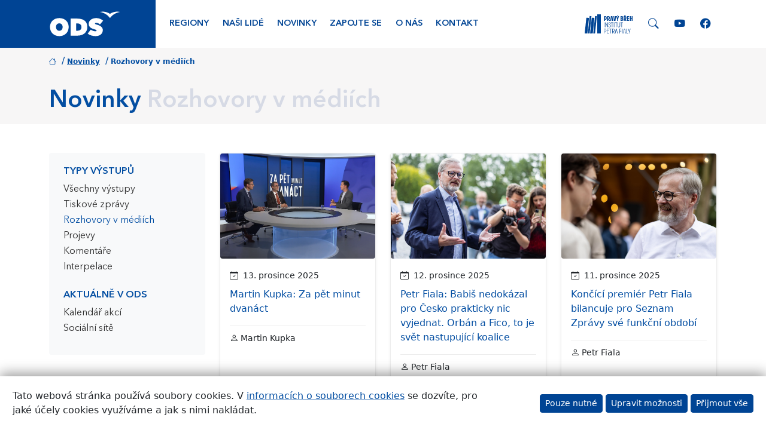

--- FILE ---
content_type: text/html; charset=UTF-8
request_url: https://www.ods.cz/rozhovory-v-mediich/5
body_size: 114341
content:
<!DOCTYPE html>
<html lang="cs-CZ">
<head>
    <meta charset="UTF-8">
    <meta name="viewport" content="width=device-width"/>
    <title>Novinky - Rozhovory v médiích – ODS – Občanská demokratická strana</title>
    <meta name="description" content="Novinky - Rozhovory v médiích"/>
    <meta name="keywords" content="Novinky, Rozhovory v médiích"/>
    <meta name="image" content=""/>
    <meta name="viewport" content="width=device-width, initial-scale=1.0, shrink-to-fit=yes"/>
    <meta http-equiv="x-ua-compatible" content="ie=edge">
    <meta name="google-site-verification" content="v3OngHCzcZ0aglEbPnQmDWXRmS8FwL7Q0iLmdxuiJ-Y"/>
    <meta property="fb:page_id" content="281033231915540"/>
    <meta property="fb:admins" content="1553910763"/>
    <meta property="fb:app_id" content="229001860489667"/>
    <meta name="facebook-domain-verification" content="2bz8enw7jj39lqepcia8e321xefnl3" />
    <meta property="og:site_name" content="Občanská demokratická strana"/>
    <meta property="og:title" content="Novinky - Rozhovory v médiích – ODS – Občanská demokratická strana"/>
    <meta property="og:image" content="/img/social/meta-image-default.jpg"/>
    <meta property="og:locale" content="cs_CZ"/>
    <meta property="og:description" content="Novinky - Rozhovory v médiích"/>
    
    <link rel="apple-touch-icon" sizes="57x57" href="/img/icons/apple-touch-icon-57x57.png">
    <link rel="apple-touch-icon" sizes="60x60" href="/img/icons/apple-touch-icon-60x60.png">
    <link rel="apple-touch-icon" sizes="72x72" href="/img/icons/apple-touch-icon-72x72.png">
    <link rel="apple-touch-icon" sizes="76x76" href="/img/icons/apple-touch-icon-76x76.png">
    <link rel="apple-touch-icon" sizes="114x114" href="/img/icons/apple-touch-icon-114x114.png">
    <link rel="apple-touch-icon" sizes="120x120" href="/img/icons/apple-touch-icon-120x120.png">
    <link rel="apple-touch-icon" sizes="144x144" href="/img/icons/apple-touch-icon-144x144.png">
    <link rel="apple-touch-icon" sizes="152x152" href="/img/icons/apple-touch-icon-152x152.png">
    <link rel="apple-touch-icon" sizes="180x180" href="/img/icons/apple-touch-icon-180x180.png">
    <link rel="icon" type="image/png" href="/img/icons/favicon-16x16.png" sizes="16x16">
    <link rel="icon" type="image/png" href="/img/icons/favicon-32x32.png" sizes="32x32">
    <link rel="icon" type="image/png" href="/img/icons/favicon-96x96.png" sizes="96x96">
    <link rel="icon" type="image/png" href="/img/icons/android-chrome-192x192.png" sizes="192x192">

    <link rel="mask-icon" href="/img/icons/safari-pinned-tab.svg" color="#5bbad5">
    <meta name="msapplication-TileColor" content="#2b5797">
    <meta name="msapplication-TileImage" content="/img/icons/mstile-144x144.png">
    <meta name="theme-color" content="#ffffff">

    <link rel="manifest" href="/img/icons/manifest.json">
    
<script>
    window.dataLayer = window.dataLayer || [];

    function gtag() {
        dataLayer.push(arguments);
    }

    gtag('consent', 'default', {
        'ad_personalization': 'denied',
        'ad_user_data': 'denied',
        'ad_storage': 'denied',
        'analytics_storage': 'denied',
        'functionality_storage': 'granted',
        'personalization_storage': 'denied',
        'security_storage': 'granted',
        'wait_for_update': 2000,
    });
</script>

<script async src="https://www.googletagmanager.com/gtag/js?id=G-5GM0GGK3M3"></script>
<script>
    window.dataLayer = window.dataLayer || [];

    function gtag() {
        dataLayer.push(arguments);
    }

    gtag('js', new Date());
    gtag('config', 'G-5GM0GGK3M3');

            
    
    function grantedAnalyticalCookies() {
        gtag('consent', 'update', {
            'analytics_storage': 'granted',
        });
    }

    function grantedMarketingCookies() {
        gtag('consent', 'update', {
            'ad_personalization': 'granted',
            'ad_user_data': 'granted',
            'ad_storage': 'granted',
        });
    }

    function grantedPersonalizationCookies() {
        gtag('consent', 'update', {
            'personalization_storage': 'granted',
        });
    }
</script>

    <link rel="alternate" type="application/rss+xml" title="ODS – články" href="https://www.ods.cz/rss/"/>
    
    <link rel="stylesheet" type="text/css" href="/css/bootstrap-custom.css?v=46" media="screen"/>
<link rel="stylesheet" type="text/css" href="/css/bootstrap-icons.css?v=46" media="screen"/>

    </head>
<body>
                        <div class="menu">
    <div class="container">
        <div class="row">
                            <div class="col-4 col-md-2">
                    <div class="logo-wrapper d-flex align-items-center justify-content-start">
                        <a href="/">
                            <img src="/img/logo/ods.svg"
                                 class="img-responsive img-fluid position-relative"
                                 style="max-height: 60px;"
                                 alt="Logo ODS"/>
                        </a>
                    </div>
                </div>
                        <div class="col-8 col-md-10 bg-white d-flex align-items-center justify-content-end">
                <nav class="navbar navbar-expand-lg navbar-light w-100">
                    <div class="collapse navbar-collapse" id="main-nav">
                        <ul class="navbar-nav me-auto mb-2 mb-lg-0">
                                                                                                                                    <li class="nav-item">
                                        <a href="/regiony"
                                           class="nav-link  rounded"
                                           title="Regiony">Regiony</a>
                                    </li>
                                                                                                        <li class="nav-item">
                                        <a href="/nasi-lide/predsednictvo"
                                           class="nav-link  rounded"
                                           title="Naši lidé">Naši lidé</a>
                                    </li>
                                                                                                        <li class="nav-item">
                                        <a href="/novinky"
                                           class="nav-link  rounded"
                                           title="Novinky">Novinky</a>
                                    </li>
                                                                                                        <li class="nav-item">
                                        <a href="/zapojte-se"
                                           class="nav-link  rounded"
                                           title="Zapojte se">Zapojte se</a>
                                    </li>
                                                                                                        <li class="nav-item">
                                        <a href="/o-nas"
                                           class="nav-link  rounded"
                                           title="O nás">O nás</a>
                                    </li>
                                                                                                        <li class="nav-item">
                                        <a href="/kontakt"
                                           class="nav-link  rounded"
                                           title="Kontakt">Kontakt</a>
                                    </li>
                                                                                    </ul>
                                                    <a href="https://www.pravybreh.cz/"
                               class="d-inline-block d-lg-none d-xl-inline-block mx-3 mb-2 mb-lg-0">
                                <img src="/img/logo/pravy-breh.svg"
                                     style="height: 2rem;"
                                     alt="Pravý břeh"/>
                            </a>
                                                                            <a href="/nasi-lide/damsky-klub/medialni-vystupy"
                               class="d-inline-block d-lg-none d-xxl-inline-block mx-3 mb-2 mb-lg-0">
                                <img src="/img/logo/damsky-klub.svg"
                                     style="height: 2.2rem;"
                                     alt="Dámský klub"/>
                            </a>
                                                <div class="search-social-wrapper search">
                            <a href="#" class="search-toggle">
                                <span class="bi-search"></span>
                            </a>
                            <div class="search-panel d-none">
                                <form action="/hledani" id="cse-search-box">
                                    <input type="hidden" name="cx" value="004903073601760041635:ooubmnn-eyo"/>
                                    <input type="hidden" name="cof" value="FORID:9"/>
                                    <input type="hidden" name="ie" value="UTF-8"/>
                                    <div class="input-group m-0">
                                        <input type="text" class="form-control" name="q">
                                        <button class="btn btn-primary" type="submit">Hledat</button>
                                        <button class="btn btn-secondary btn-reset" type="button"><i class="bi-x"></i></button>
                                    </div>
                                </form>
                            </div>
                            <a href="https://www.youtube.com/c/odscz" target="_blank" class="d-lg-none d-xl-inline-block">
                                <span class="bi-youtube"></span>
                            </a>
                            <a href="https://www.facebook.com/ods.cz" target="_blank" class="d-lg-none d-xl-inline-block">
                                <span class="bi-facebook"></span>
                            </a>
                        </div>
                    </div>
                    <button class="navbar-toggler ml-auto collapsed"
                            type="button"
                            data-bs-toggle="collapse"
                            data-bs-target="#main-nav" aria-controls="navbarSupportedContent"
                            aria-expanded="false" aria-label="Toggle navigation">
                        <span class="navbar-toggler-icon"></span>
                    </button>
                </nav>
            </div>
        </div>
    </div>
</div>
            
                        

<div class="position-relative breadcrumb-heading-section "
     style="
                  ">
    <div class="container d-flex flex-row align-items-center">
        <div class="me-auto">
            
    <nav aria-label="breadcrumb">
        <ol class="breadcrumb">
                                                                                                <li class="pe-1">
                    <span class="badge text-primary text-primary p-0">
                                            <a href="https://www.ods.cz/" class="text-primary"><i class="bi-house"></i></a>
                                        </span>
                                            <span class="separator ps-1 text-primary">/</span>
                                    </li>
                                                                                                <li class="pe-1">
                    <span class="badge text-primary text-primary p-0">
                                            <a href="https://www.ods.cz/rozhovory-v-mediich" class="text-primary">Novinky</a>
                                        </span>
                                            <span class="separator ps-1 text-primary">/</span>
                                    </li>
                                                                                                <li class="pe-1">
                    <span class="badge text-primary text-primary p-0">
                                            <span class="text-primary">Rozhovory v médiích</span>
                                        </span>
                                    </li>
                    </ol>
    </nav>

                            <div class="row">
                    <div class="col-12">
                        <h1 class="text-primary ">
                                                                                                                                                <span class="title text-primary">Novinky</span>
                                                                                                                                                                                                <span class="separator"> </span>
                                <span class="subtitle  ">Rozhovory v médiích</span>
                                                    </h1>
                    </div>
                </div>
                    </div>

            </div>
</div>
            
    
    
        <div class="page-content pb-5">
        <div class="container">
            <div class="row">
                                    <div class="col-sm-12 col-lg-3">
                                                    
                
    <div class="sidemenu">
        <nav class="navbar navbar-expand-lg navbar-light p-0 m-0 mb-4 mb-lg-0">
                                                                                                                                                                                                                                                                                                                                                                                                                                                                                                                                                                                                                        <button
                class="btn btn-outline-primary dropdown-toggle w-100 align-items-center justify-content-center d-lg-none"
                type="button"
                data-bs-toggle="collapse"
                data-bs-target="#side-nav"
                aria-expanded="false"
                aria-label="Toggle side bar navigation">
                <i class="bi bi-list"></i> Rozhovory v&nbsp;médiích
            </button>
            <div class="collapse navbar-collapse" id="side-nav">
                <ul class="nav flex-column py-2 py-lg-0">
                                                                                                                                                                                    
                                
    <li class="nav-item btn-nav-item
                    ">
                    <p class="nav-link pb-1">Typy výstupů</p>
            </li>


                                                            <ul class="sublist mb-1 ">
                                                                                                                                                                                                                                            
                                            
    <li class="nav-item btn-nav-item
                    ">
                    <a class="nav-link"
                                   href="/novinky">Všechny výstupy</a>
            </li>

                                                                                                                                                                                                                                            
                                            
    <li class="nav-item btn-nav-item
                    ">
                    <a class="nav-link"
                                   href="/tiskove-zpravy">Tiskové zprávy</a>
            </li>

                                                                                                                                                                                                                                            
                                            
    <li class="nav-item btn-nav-item
        active             ">
                    <a class="nav-link"
                                   href="/rozhovory-v-mediich">Rozhovory v&nbsp;médiích</a>
            </li>

                                                                                                                                                                                                                                            
                                            
    <li class="nav-item btn-nav-item
                    ">
                    <a class="nav-link"
                                   href="/projevy">Projevy</a>
            </li>

                                                                                                                                                                                                                                            
                                            
    <li class="nav-item btn-nav-item
                    ">
                    <a class="nav-link"
                                   href="/komentare">Komentáře</a>
            </li>

                                                                                                                                                                                                                                            
                                            
    <li class="nav-item btn-nav-item
                mb-3     ">
                    <a class="nav-link"
                                   href="/interpelace">Interpelace</a>
            </li>

                                                                    </ul>
                                                                                                                                                                                                                                        
                                
    <li class="nav-item btn-nav-item
                    ">
                    <p class="nav-link pb-1">Aktuálně v&nbsp;ODS</p>
            </li>


                                                            <ul class="sublist mb-1 mb-3 ">
                                                                                                                                                                                                                                            
                                            
    <li class="nav-item btn-nav-item
                    ">
                    <a class="nav-link"
                                   href="/kalendar">Kalendář akcí</a>
            </li>

                                                                                                                                                                                                                                            
                                            
    <li class="nav-item btn-nav-item
                    ">
                    <a class="nav-link"
                                   href="/socialni-site">Sociální sítě</a>
            </li>

                                                                    </ul>
                                                                                        </ul>
            </div>
        </nav>
    </div>


                                                                    </div>
                                <div class="col-sm-12 col-lg-9">
                    <div class="content-page">
                                                        
    <div class="articles-wrapper row">
        
                                                                                                                                                                                                                                                                                                                                                                                                                                <div class="col-sm-6 col-md-4 d-flex align-items-stretch">
    <div class="card shadow-sm rounded-2 mb-4 w-100 position-relative">
                <a href="https://www.ods.cz/clanek/27858-martin-kupka-za-pet-minut-dvanact"
           class="image card-img-top rounded-2"
           style="background-image: url(/media/content/post/0700/70012_big.png); max-height: 140px;">
        </a>
        <div class="card-body">
            <div class="mb-2">
                <small>
                    <i class="bi-calendar-check icon-clanek_rozhovor_icon"></i>&nbsp;
                    13. prosince 2025
                </small>
            </div>

            <h4 class="card-title mb-0">
                <a href="https://www.ods.cz/clanek/27858-martin-kupka-za-pet-minut-dvanact">Martin Kupka: Za pět minut dvanáct</a>
            </h4>

                            <div class="mt-3 border-top pt-2">
                                            <a href="/profil/1158-martin-kupka" class="link-dark d-inline-block me-3">
                            <span class="small"><i class="bi-person"></i> Martin Kupka</span><br>
                        </a>
                                    </div>
                    </div>
    </div>
</div>
                                                                                                                                                                                                                                                                                                                                                                                                                                                                                                                                                                                                                                                                                                                                                                                                                                                                                                                                                                                            <div class="col-sm-6 col-md-4 d-flex align-items-stretch">
    <div class="card shadow-sm rounded-2 mb-4 w-100 position-relative">
                <a href="https://www.ods.cz/clanek/27853-petr-fiala-babis-nedokazal-pro-cesko-prakticky-nic-vyjednat-orban-a-fico-to-je-svet-nastupujici-koalice"
           class="image card-img-top rounded-2"
           style="background-image: url(/media/content/post/0700/70003_big.jpg); max-height: 140px;">
        </a>
        <div class="card-body">
            <div class="mb-2">
                <small>
                    <i class="bi-calendar-check icon-clanek_rozhovor_icon"></i>&nbsp;
                    12. prosince 2025
                </small>
            </div>

            <h4 class="card-title mb-0">
                <a href="https://www.ods.cz/clanek/27853-petr-fiala-babis-nedokazal-pro-cesko-prakticky-nic-vyjednat-orban-a-fico-to-je-svet-nastupujici-koalice">Petr Fiala: Babiš nedokázal pro Česko prakticky nic vyjednat. Orbán a Fico, to je svět nastupující koalice</a>
            </h4>

                            <div class="mt-3 border-top pt-2">
                                            <a href="/profil/petr-fiala" class="link-dark d-inline-block me-3">
                            <span class="small"><i class="bi-person"></i> Petr Fiala</span><br>
                        </a>
                                    </div>
                    </div>
    </div>
</div>
                                                                                                                                                                                                                                                                                                                                                                                                                                                                                                                                                                                                                                                                                                                                                                                                                                                <div class="col-sm-6 col-md-4 d-flex align-items-stretch">
    <div class="card shadow-sm rounded-2 mb-4 w-100 position-relative">
                <a href="https://www.ods.cz/clanek/27850-koncici-premier-petr-fiala-bilancuje-pro-seznam-zpravy-sve-funkcni-obdobi"
           class="image card-img-top rounded-2"
           style="background-image: url(/media/content/post/0699/69988_big.jpg); max-height: 140px;">
        </a>
        <div class="card-body">
            <div class="mb-2">
                <small>
                    <i class="bi-calendar-check icon-clanek_rozhovor_icon"></i>&nbsp;
                    11. prosince 2025
                </small>
            </div>

            <h4 class="card-title mb-0">
                <a href="https://www.ods.cz/clanek/27850-koncici-premier-petr-fiala-bilancuje-pro-seznam-zpravy-sve-funkcni-obdobi">Končící premiér Petr Fiala bilancuje pro Seznam Zprávy své funkční období</a>
            </h4>

                            <div class="mt-3 border-top pt-2">
                                            <a href="/profil/petr-fiala" class="link-dark d-inline-block me-3">
                            <span class="small"><i class="bi-person"></i> Petr Fiala</span><br>
                        </a>
                                    </div>
                    </div>
    </div>
</div>
                                                                                                                                                                                                                                                                                                                                                                                                                                                                    <div class="col-sm-6 col-md-4 d-flex align-items-stretch">
    <div class="card shadow-sm rounded-2 mb-4 w-100 position-relative">
                <a href="https://www.ods.cz/clanek/27849-martin-kupka-v-interview-ct24-odchazejici-vlada-odvedla-za-ctyri-roky-spoustu-intenzivni-prace-navzdory-nekolika-krizim"
           class="image card-img-top rounded-2"
           style="background-image: url(/media/content/post/0699/69986_big.png); max-height: 140px;">
        </a>
        <div class="card-body">
            <div class="mb-2">
                <small>
                    <i class="bi-calendar-check icon-clanek_rozhovor_icon"></i>&nbsp;
                    10. prosince 2025
                </small>
            </div>

            <h4 class="card-title mb-0">
                <a href="https://www.ods.cz/clanek/27849-martin-kupka-v-interview-ct24-odchazejici-vlada-odvedla-za-ctyri-roky-spoustu-intenzivni-prace-navzdory-nekolika-krizim"> Martin Kupka v Interview ČT24: Odcházející vláda odvedla za čtyři roky spoustu intenzivní práce navzdory několika krizím</a>
            </h4>

                            <div class="mt-3 border-top pt-2">
                                            <a href="/profil/1158-martin-kupka" class="link-dark d-inline-block me-3">
                            <span class="small"><i class="bi-person"></i> Martin Kupka</span><br>
                        </a>
                                    </div>
                    </div>
    </div>
</div>
                                                                                                                                                                                                                                                                                                                                                                                                            <div class="col-sm-6 col-md-4 d-flex align-items-stretch">
    <div class="card shadow-sm rounded-2 mb-4 w-100 position-relative">
                <a href="https://www.ods.cz/clanek/27846-renata-zajickova-udalosti-komentare-ct24-o-jmenovani-babise-premierem"
           class="image card-img-top rounded-2"
           style="background-image: url(/media/content/post/0699/69973_big.png); max-height: 140px;">
        </a>
        <div class="card-body">
            <div class="mb-2">
                <small>
                    <i class="bi-calendar-check icon-clanek_rozhovor_icon"></i>&nbsp;
                    9. prosince 2025
                </small>
            </div>

            <h4 class="card-title mb-0">
                <a href="https://www.ods.cz/clanek/27846-renata-zajickova-udalosti-komentare-ct24-o-jmenovani-babise-premierem">Renáta Zajíčková: Události, komentáře ČT24 o jmenování Babiše premiérem</a>
            </h4>

                            <div class="mt-3 border-top pt-2">
                                            <a href="/profil/28505-renata-zajickova" class="link-dark d-inline-block me-3">
                            <span class="small"><i class="bi-person"></i> Renáta Zajíčková</span><br>
                        </a>
                                    </div>
                    </div>
    </div>
</div>
                                                                                                                                                                                                                                                                                                                                                                                                                                                                    <div class="col-sm-6 col-md-4 d-flex align-items-stretch">
    <div class="card shadow-sm rounded-2 mb-4 w-100 position-relative">
                <a href="https://www.ods.cz/clanek/27839-seznam-zpravy-ods-je-lovebrand-zadny-tresk-nas-neznicil-rika-poslankyne-lucie-bartosova"
           class="image card-img-top rounded-2"
           style="background-image: url(/media/content/post/0699/69966_big.png); max-height: 140px;">
        </a>
        <div class="card-body">
            <div class="mb-2">
                <small>
                    <i class="bi-calendar-check icon-clanek_rozhovor_icon"></i>&nbsp;
                    9. prosince 2025
                </small>
            </div>

            <h4 class="card-title mb-0">
                <a href="https://www.ods.cz/clanek/27839-seznam-zpravy-ods-je-lovebrand-zadny-tresk-nas-neznicil-rika-poslankyne-lucie-bartosova">Seznam Zprávy: ODS je lovebrand, žádný třesk nás nezničil, říká poslankyně Lucie Bartošová</a>
            </h4>

                            <div class="mt-3 border-top pt-2">
                                            <a href="/profil/41083-lucie-bartosova" class="link-dark d-inline-block me-3">
                            <span class="small"><i class="bi-person"></i> Lucie Bartošová</span><br>
                        </a>
                                    </div>
                    </div>
    </div>
</div>
                                                                                                                                                                                                                                                                                                                                                                                                                                        <div class="col-sm-6 col-md-4 d-flex align-items-stretch">
    <div class="card shadow-sm rounded-2 mb-4 w-100 position-relative">
                <a href="https://www.ods.cz/clanek/27830-jan-skopecek-pro-echo24-cz-vyostrena-debata-ohledne-navrhu-rozpoctu-na-pristi-rok-byla-pripravou-na-dramaticke-navyseni-deficitu-ktere-by-mohlo-opet-roztocit-inflaci"
           class="image card-img-top rounded-2"
           style="background-image: url(/media/content/post/0699/69956_big.jpg); max-height: 140px;">
        </a>
        <div class="card-body">
            <div class="mb-2">
                <small>
                    <i class="bi-calendar-check icon-clanek_rozhovor_icon"></i>&nbsp;
                    8. prosince 2025
                </small>
            </div>

            <h4 class="card-title mb-0">
                <a href="https://www.ods.cz/clanek/27830-jan-skopecek-pro-echo24-cz-vyostrena-debata-ohledne-navrhu-rozpoctu-na-pristi-rok-byla-pripravou-na-dramaticke-navyseni-deficitu-ktere-by-mohlo-opet-roztocit-inflaci">Jan Skopeček pro Echo24.cz: Vyostřená debata ohledně návrhu rozpočtu na příští rok byla přípravou na „dramatické navýšení deficitu“, které by mohlo opět roztočit inflaci</a>
            </h4>

                            <div class="mt-3 border-top pt-2">
                                            <a href="/profil/jan-skopecek" class="link-dark d-inline-block me-3">
                            <span class="small"><i class="bi-person"></i> Jan Skopeček</span><br>
                        </a>
                                    </div>
                    </div>
    </div>
</div>
                                                                                                                                                                                                                                                                                                                                                                                                                                                                                                                            <div class="col-sm-6 col-md-4 d-flex align-items-stretch">
    <div class="card shadow-sm rounded-2 mb-4 w-100 position-relative">
                <a href="https://www.ods.cz/clanek/27832-alexandr-vondra-otazky-vaclava-moravce"
           class="image card-img-top rounded-2"
           style="background-image: url(/media/content/post/0699/69960_big.png); max-height: 140px;">
        </a>
        <div class="card-body">
            <div class="mb-2">
                <small>
                    <i class="bi-calendar-check icon-clanek_rozhovor_icon"></i>&nbsp;
                    7. prosince 2025
                </small>
            </div>

            <h4 class="card-title mb-0">
                <a href="https://www.ods.cz/clanek/27832-alexandr-vondra-otazky-vaclava-moravce">Alexandr Vondra: Otázky Václava Moravce</a>
            </h4>

                            <div class="mt-3 border-top pt-2">
                                            <a href="/profil/alexandr-vondra" class="link-dark d-inline-block me-3">
                            <span class="small"><i class="bi-person"></i> Alexandr Vondra</span><br>
                        </a>
                                    </div>
                    </div>
    </div>
</div>
                                                                                                                                                                                                                                                                                                                                                                                <div class="col-sm-6 col-md-4 d-flex align-items-stretch">
    <div class="card shadow-sm rounded-2 mb-4 w-100 position-relative">
                <a href="https://www.ods.cz/clanek/27831-martin-kupka-partie-cnn-prima-news"
           class="image card-img-top rounded-2"
           style="background-image: url(/media/content/post/0699/69959_big.png); max-height: 140px;">
        </a>
        <div class="card-body">
            <div class="mb-2">
                <small>
                    <i class="bi-calendar-check icon-clanek_rozhovor_icon"></i>&nbsp;
                    7. prosince 2025
                </small>
            </div>

            <h4 class="card-title mb-0">
                <a href="https://www.ods.cz/clanek/27831-martin-kupka-partie-cnn-prima-news">Martin Kupka: Partie CNN Prima News</a>
            </h4>

                            <div class="mt-3 border-top pt-2">
                                            <a href="/profil/1158-martin-kupka" class="link-dark d-inline-block me-3">
                            <span class="small"><i class="bi-person"></i> Martin Kupka</span><br>
                        </a>
                                    </div>
                    </div>
    </div>
</div>
                        <div class="text-center d-flex justify-content-center">
            
            
            <div class="row">
            <div class="col-md-12">
                <nav aria-label="Page navigation">
                    <ul class="pagination">
                                                    <li class="page-item">
                                <a class="prev page-numbers page-link" href="/rozhovory-v-mediich/4/">
                                    <i class="bi-arrow-left"></i>
                                </a>
                            </li>
                        
                                                                                    <li class="page-item">
                                    <a class="page-numbers page-link" href="/rozhovory-v-mediich/1/">1</a>
                                </li>
                                                                                                                                                                                                                            <li class="page-item">
                                            <a class="page-numbers page-link" href="/rozhovory-v-mediich/2/">
                                                2
                                            </a>
                                        </li>
                                                                                                                                                                                                                                                                <li class="page-item">
                                            <a class="page-numbers page-link" href="/rozhovory-v-mediich/3/">
                                                3
                                            </a>
                                        </li>
                                                                                                                                                                                                                                                                <li class="page-item">
                                            <a class="page-numbers page-link" href="/rozhovory-v-mediich/4/">
                                                4
                                            </a>
                                        </li>
                                                                                                                                                                                                                        <li class="active page-item">
                                        <a href="#" class="page-link">
                                                <span class="page-numbers">
                                                    5
                                                </span>
                                        </a>
                                    </li>
                                                                                                                                                                                                                            <li class="page-item">
                                            <a class="page-numbers page-link" href="/rozhovory-v-mediich/6/">
                                                6
                                            </a>
                                        </li>
                                                                                                                                                                                                                                                                <li class="page-item">
                                            <a class="page-numbers page-link" href="/rozhovory-v-mediich/7/">
                                                7
                                            </a>
                                        </li>
                                                                                                                                                                                                                                                                <li class="page-item">
                                            <a class="page-numbers page-link" href="/rozhovory-v-mediich/8/">
                                                8
                                            </a>
                                        </li>
                                                                                                                                                                                    <li class="page-item">
                                    <a href="#" class="page-link" onclick="return false;" style="cursor: default;">
                                        <span class="page-numbers">…</span>
                                    </a>
                                </li>
                                                                                                                <!-- #2 -->
                                                                                                                <!-- #2 -->
                                                                                                                <!-- #2 -->
                                                                                                                <!-- #2 -->
                                                                                                                <!-- #2 -->
                                                                                                                <!-- #2 -->
                                                                                                                <!-- #2 -->
                                                                                                                <!-- #2 -->
                                                                                                                <!-- #2 -->
                                                                                                                <!-- #2 -->
                                                                                                                <!-- #2 -->
                                                                                                                <!-- #2 -->
                                                                                                                <!-- #2 -->
                                                                                                                <!-- #2 -->
                                                                                                                <!-- #2 -->
                                                                                                                <!-- #2 -->
                                                                                                                <!-- #2 -->
                                                                                                                <!-- #2 -->
                                                                                                                <!-- #2 -->
                                                                                                                <!-- #2 -->
                                                                                                                <!-- #2 -->
                                                                                                                <!-- #2 -->
                                                                                                                <!-- #2 -->
                                                                                                                <!-- #2 -->
                                                                                                                <!-- #2 -->
                                                                                                                <!-- #2 -->
                                                                                                                <!-- #2 -->
                                                                                                                <!-- #2 -->
                                                                                                                <!-- #2 -->
                                                                                                                <!-- #2 -->
                                                                                                                <!-- #2 -->
                                                                                                                <!-- #2 -->
                                                                                                                <!-- #2 -->
                                                                                                                <!-- #2 -->
                                                                                                                <!-- #2 -->
                                                                                                                <!-- #2 -->
                                                                                                                <!-- #2 -->
                                                                                                                <!-- #2 -->
                                                                                                                <!-- #2 -->
                                                                                                                <!-- #2 -->
                                                                                                                <!-- #2 -->
                                                                                                                <!-- #2 -->
                                                                                                                <!-- #2 -->
                                                                                                                <!-- #2 -->
                                                                                                                <!-- #2 -->
                                                                                                                <!-- #2 -->
                                                                                                                <!-- #2 -->
                                                                                                                <!-- #2 -->
                                                                                                                <!-- #2 -->
                                                                                                                <!-- #2 -->
                                                                                                                <!-- #2 -->
                                                                                                                <!-- #2 -->
                                                                                                                <!-- #2 -->
                                                                                                                <!-- #2 -->
                                                                                                                <!-- #2 -->
                                                                                                                <!-- #2 -->
                                                                                                                <!-- #2 -->
                                                                                                                <!-- #2 -->
                                                                                                                <!-- #2 -->
                                                                                                                <!-- #2 -->
                                                                                                                <!-- #2 -->
                                                                                                                <!-- #2 -->
                                                                                                                <!-- #2 -->
                                                                                                                <!-- #2 -->
                                                                                                                <!-- #2 -->
                                                                                                                <!-- #2 -->
                                                                                                                <!-- #2 -->
                                                                                                                <!-- #2 -->
                                                                                                                <!-- #2 -->
                                                                                                                <!-- #2 -->
                                                                                                                <!-- #2 -->
                                                                                                                <!-- #2 -->
                                                                                                                <!-- #2 -->
                                                                                                                <!-- #2 -->
                                                                                                                <!-- #2 -->
                                                                                                                <!-- #2 -->
                                                                                                                <!-- #2 -->
                                                                                                                <!-- #2 -->
                                                                                                                <!-- #2 -->
                                                                                                                <!-- #2 -->
                                                                                                                <!-- #2 -->
                                                                                                                <!-- #2 -->
                                                                                                                <!-- #2 -->
                                                                                                                <!-- #2 -->
                                                                                                                <!-- #2 -->
                                                                                                                <!-- #2 -->
                                                                                                                <!-- #2 -->
                                                                                                                <!-- #2 -->
                                                                                                                <!-- #2 -->
                                                                                                                <!-- #2 -->
                                                                                                                <!-- #2 -->
                                                                                                                <!-- #2 -->
                                                                                                                <!-- #2 -->
                                                                                                                <!-- #2 -->
                                                                                                                <!-- #2 -->
                                                                                                                <!-- #2 -->
                                                                                                                <!-- #2 -->
                                                                                                                <!-- #2 -->
                                                                                                                <!-- #2 -->
                                                                                                                <!-- #2 -->
                                                                                                                <!-- #2 -->
                                                                                                                <!-- #2 -->
                                                                                                                <!-- #2 -->
                                                                                                                <!-- #2 -->
                                                                                                                <!-- #2 -->
                                                                                                                <!-- #2 -->
                                                                                                                <!-- #2 -->
                                                                                                                <!-- #2 -->
                                                                                                                <!-- #2 -->
                                                                                                                <!-- #2 -->
                                                                                                                <!-- #2 -->
                                                                                                                <!-- #2 -->
                                                                                                                <!-- #2 -->
                                                                                                                <!-- #2 -->
                                                                                                                <!-- #2 -->
                                                                                                                <!-- #2 -->
                                                                                                                <!-- #2 -->
                                                                                                                <!-- #2 -->
                                                                                                                <!-- #2 -->
                                                                                                                <!-- #2 -->
                                                                                                                <!-- #2 -->
                                                                                                                <!-- #2 -->
                                                                                                                <!-- #2 -->
                                                                                                                <!-- #2 -->
                                                                                                                <!-- #2 -->
                                                                                                                <!-- #2 -->
                                                                                                                <!-- #2 -->
                                                                                                                <!-- #2 -->
                                                                                                                <!-- #2 -->
                                                                                                                <!-- #2 -->
                                                                                                                <!-- #2 -->
                                                                                                                <!-- #2 -->
                                                                                                                <!-- #2 -->
                                                                                                                <!-- #2 -->
                                                                                                                <!-- #2 -->
                                                                                                                <!-- #2 -->
                                                                                                                <!-- #2 -->
                                                                                                                <!-- #2 -->
                                                                                                                <!-- #2 -->
                                                                                                                <!-- #2 -->
                                                                                                                <!-- #2 -->
                                                                                                                <!-- #2 -->
                                                                                                                <!-- #2 -->
                                                                                                                <!-- #2 -->
                                                                                                                <!-- #2 -->
                                                                                                                <!-- #2 -->
                                                                                                                <!-- #2 -->
                                                                                                                <!-- #2 -->
                                                                                                                <!-- #2 -->
                                                                                                                <!-- #2 -->
                                                                                                                <!-- #2 -->
                                                                                                                <!-- #2 -->
                                                                                                                <!-- #2 -->
                                                                                                                <!-- #2 -->
                                                                                                                <!-- #2 -->
                                                                                                                <!-- #2 -->
                                                                                                                <!-- #2 -->
                                                                                                                <!-- #2 -->
                                                                                                                <!-- #2 -->
                                                                                                                <!-- #2 -->
                                                                                                                <!-- #2 -->
                                                                                                                <!-- #2 -->
                                                                                                                <!-- #2 -->
                                                                                                                <!-- #2 -->
                                                                                                                <!-- #2 -->
                                                                                                                <!-- #2 -->
                                                                                                                <!-- #2 -->
                                                                                                                <!-- #2 -->
                                                                                                                <!-- #2 -->
                                                                                                                <!-- #2 -->
                                                                                                                <!-- #2 -->
                                                                                                                <!-- #2 -->
                                                                                                                <!-- #2 -->
                                                                                                                <!-- #2 -->
                                                                                                                <!-- #2 -->
                                                                                                                <!-- #2 -->
                                                                                                                <!-- #2 -->
                                                                                                                <!-- #2 -->
                                                                                                                <!-- #2 -->
                                                                                                                <!-- #2 -->
                                                                                                                <!-- #2 -->
                                                                                                                <!-- #2 -->
                                                                                                                <!-- #2 -->
                                                                                                                <!-- #2 -->
                                                                                                                <!-- #2 -->
                                                                                                                <!-- #2 -->
                                                                                                                <!-- #2 -->
                                                                                                                <!-- #2 -->
                                                                                                                <!-- #2 -->
                                                                                                                <!-- #2 -->
                                                                                                                <!-- #2 -->
                                                                                                                <!-- #2 -->
                                                                                                                <!-- #2 -->
                                                                                                                <!-- #2 -->
                                                                                                                <!-- #2 -->
                                                                                                                <!-- #2 -->
                                                                                                                <!-- #2 -->
                                                                                                                <!-- #2 -->
                                                                                                                <!-- #2 -->
                                                                                                                <!-- #2 -->
                                                                                                                <!-- #2 -->
                                                                                                                <!-- #2 -->
                                                                                                                <!-- #2 -->
                                                                                                                <!-- #2 -->
                                                                                                                <!-- #2 -->
                                                                                                                <!-- #2 -->
                                                                                                                <!-- #2 -->
                                                                                                                <!-- #2 -->
                                                                                                                <!-- #2 -->
                                                                                                                <!-- #2 -->
                                                                                                                <!-- #2 -->
                                                                                                                <!-- #2 -->
                                                                                                                <!-- #2 -->
                                                                                                                <!-- #2 -->
                                                                                                                <!-- #2 -->
                                                                                                                <!-- #2 -->
                                                                                                                <!-- #2 -->
                                                                                                                <!-- #2 -->
                                                                                                                <!-- #2 -->
                                                                                                                <!-- #2 -->
                                                                                                                <!-- #2 -->
                                                                                                                <!-- #2 -->
                                                                                                                <!-- #2 -->
                                                                                                                <!-- #2 -->
                                                                                                                <!-- #2 -->
                                                                                                                <!-- #2 -->
                                                                                                                <!-- #2 -->
                                                                                                                <!-- #2 -->
                                                                                                                <!-- #2 -->
                                                                                                                <!-- #2 -->
                                                                                                                <!-- #2 -->
                                                                                                                <!-- #2 -->
                                                                                                                <!-- #2 -->
                                                                                                                <!-- #2 -->
                                                                                                                <!-- #2 -->
                                                                                                                <!-- #2 -->
                                                                                                                <!-- #2 -->
                                                                                                                <!-- #2 -->
                                                                                                                <!-- #2 -->
                                                                                                                <!-- #2 -->
                                                                                                                <!-- #2 -->
                                                                                                                <!-- #2 -->
                                                                                                                <!-- #2 -->
                                                                                                                <!-- #2 -->
                                                                                                                <!-- #2 -->
                                                                                                                <!-- #2 -->
                                                                                                                <!-- #2 -->
                                                                                                                <!-- #2 -->
                                                                                                                <!-- #2 -->
                                                                                                                <!-- #2 -->
                                                                                                                <!-- #2 -->
                                                                                                                <!-- #2 -->
                                                                                                                <!-- #2 -->
                                                                                                                <!-- #2 -->
                                                                                                                <!-- #2 -->
                                                                                                                <!-- #2 -->
                                                                                                                <!-- #2 -->
                                                                                                                <!-- #2 -->
                                                                                                                <!-- #2 -->
                                                                                                                <!-- #2 -->
                                                                                                                <!-- #2 -->
                                                                                                                <!-- #2 -->
                                                                                                                <!-- #2 -->
                                                                                                                <!-- #2 -->
                                                                                                                <!-- #2 -->
                                                                                                                <!-- #2 -->
                                                                                                                <!-- #2 -->
                                                                                                                <!-- #2 -->
                                                                                                                <!-- #2 -->
                                                                                                                <!-- #2 -->
                                                                                                                <!-- #2 -->
                                                                                                                <!-- #2 -->
                                                                                                                <!-- #2 -->
                                                                                                                <!-- #2 -->
                                                                                                                <!-- #2 -->
                                                                                                                <!-- #2 -->
                                                                                                                <!-- #2 -->
                                                                                                                <!-- #2 -->
                                                                                                                <!-- #2 -->
                                                                                                                <!-- #2 -->
                                                                                                                <!-- #2 -->
                                                                                                                <!-- #2 -->
                                                                                                                <!-- #2 -->
                                                                                                                <!-- #2 -->
                                                                                                                <!-- #2 -->
                                                                                                                <!-- #2 -->
                                                                                                                <!-- #2 -->
                                                                                                                <!-- #2 -->
                                                                                                                <!-- #2 -->
                                                                                                                <!-- #2 -->
                                                                                                                <!-- #2 -->
                                                                                                                <!-- #2 -->
                                                                                                                <!-- #2 -->
                                                                                                                <!-- #2 -->
                                                                                                                <!-- #2 -->
                                                                                                                <!-- #2 -->
                                                                                                                <!-- #2 -->
                                                                                                                <!-- #2 -->
                                                                                                                <!-- #2 -->
                                                                                                                <!-- #2 -->
                                                                                                                <!-- #2 -->
                                                                                                                <!-- #2 -->
                                                                                                                <!-- #2 -->
                                                                                                                <!-- #2 -->
                                                                                                                <!-- #2 -->
                                                                                                                <!-- #2 -->
                                                                                                                <!-- #2 -->
                                                                                                                <!-- #2 -->
                                                                                                                <!-- #2 -->
                                                                                                                <!-- #2 -->
                                                                                                                <!-- #2 -->
                                                                                                                <!-- #2 -->
                                                                                                                <!-- #2 -->
                                                                                                                <!-- #2 -->
                                                                                                                <!-- #2 -->
                                                                                                                <!-- #2 -->
                                                                                                                <!-- #2 -->
                                                                                                                <!-- #2 -->
                                                                                                                <!-- #2 -->
                                                                                                                <!-- #2 -->
                                                                                                                <!-- #2 -->
                                                                                                                <!-- #2 -->
                                                                                                                <!-- #2 -->
                                                                                                                <!-- #2 -->
                                                                                                                <!-- #2 -->
                                                                                                                <!-- #2 -->
                                                                                                                <!-- #2 -->
                                                                                                                <!-- #2 -->
                                                                                                                <!-- #2 -->
                                                                                                                <!-- #2 -->
                                                                                                                <!-- #2 -->
                                                                                                                <!-- #2 -->
                                                                                                                <!-- #2 -->
                                                                                                                <!-- #2 -->
                                                                                                                <!-- #2 -->
                                                                                                                <!-- #2 -->
                                                                                                                <!-- #2 -->
                                                                                                                <!-- #2 -->
                                                                                                                <!-- #2 -->
                                                                                                                <!-- #2 -->
                                                                                                                <!-- #2 -->
                                                                                                                <!-- #2 -->
                                                                                                                <!-- #2 -->
                                                                                                                <!-- #2 -->
                                                                                                                <!-- #2 -->
                                                                                                                <!-- #2 -->
                                                                                                                <!-- #2 -->
                                                                                                                <!-- #2 -->
                                                                                                                <!-- #2 -->
                                                                                                                <!-- #2 -->
                                                                                                                <!-- #2 -->
                                                                                                                <!-- #2 -->
                                                                                                                <!-- #2 -->
                                                                                                                <!-- #2 -->
                                                                                                                <!-- #2 -->
                                                                                                                <!-- #2 -->
                                                                                                                <!-- #2 -->
                                                                                                                <!-- #2 -->
                                                                                                                <!-- #2 -->
                                                                                                                <!-- #2 -->
                                                                                                                <!-- #2 -->
                                                                                                                <!-- #2 -->
                                                                                                                <!-- #2 -->
                                                                                                                <!-- #2 -->
                                                                                                                <!-- #2 -->
                                                                                                                <!-- #2 -->
                                                                                                                <!-- #2 -->
                                                                                                                <!-- #2 -->
                                                                                                                <!-- #2 -->
                                                                                                                <!-- #2 -->
                                                                                                                <!-- #2 -->
                                                                                                                <!-- #2 -->
                                                                                                                <!-- #2 -->
                                                                                                                <!-- #2 -->
                                                                                                                <!-- #2 -->
                                                                                                                <!-- #2 -->
                                                                                                                <!-- #2 -->
                                                                                                                <!-- #2 -->
                                                                                                                <!-- #2 -->
                                                                                                                <!-- #2 -->
                                                                                                                <!-- #2 -->
                                                                                                                <!-- #2 -->
                                                                                                                <!-- #2 -->
                                                                                                                <!-- #2 -->
                                                                                                                <!-- #2 -->
                                                                                                                <!-- #2 -->
                                                                                                                <!-- #2 -->
                                                                                                                <!-- #2 -->
                                                                                                                <!-- #2 -->
                                                                                                                <!-- #2 -->
                                                                                                                <!-- #2 -->
                                                                                                                <!-- #2 -->
                                                                                                                <!-- #2 -->
                                                                                                                <!-- #2 -->
                                                                                                                <!-- #2 -->
                                                                                                                <!-- #2 -->
                                                                                                                <!-- #2 -->
                                                                                                                <!-- #2 -->
                                                                                                                <!-- #2 -->
                                                                                                                <!-- #2 -->
                                                                                                                <!-- #2 -->
                                                                                                                <!-- #2 -->
                                                                                                                <!-- #2 -->
                                                                                                                <!-- #2 -->
                                                                                                                <!-- #2 -->
                                                                                                                <!-- #2 -->
                                                                                                                <!-- #2 -->
                                                                                                                <!-- #2 -->
                                                                                                                <!-- #2 -->
                                                                                                                <!-- #2 -->
                                                                                                                <!-- #2 -->
                                                                                                                <!-- #2 -->
                                                                                                                <!-- #2 -->
                                                                                                                <!-- #2 -->
                                                                                                                <!-- #2 -->
                                                                                                                <!-- #2 -->
                                                                                                                <!-- #2 -->
                                                                                                                <!-- #2 -->
                                                                                                                <!-- #2 -->
                                                                                                                <!-- #2 -->
                                                                                                                <!-- #2 -->
                                                                                                                <!-- #2 -->
                                                                                                                <!-- #2 -->
                                                                                                                <!-- #2 -->
                                                                                                                <!-- #2 -->
                                                                                                                <!-- #2 -->
                                                                                                                <!-- #2 -->
                                                                                                                <!-- #2 -->
                                                                                                                <!-- #2 -->
                                                                                                                <!-- #2 -->
                                                                                                                <!-- #2 -->
                                                                                                                <!-- #2 -->
                                                                                                                <!-- #2 -->
                                                                                                                <!-- #2 -->
                                                                                                                <!-- #2 -->
                                                                                                                <!-- #2 -->
                                                                                                                <!-- #2 -->
                                                                                                                <!-- #2 -->
                                                                                                                <!-- #2 -->
                                                                                                                <!-- #2 -->
                                                                                                                <!-- #2 -->
                                                                                                                <!-- #2 -->
                                                                                                                <!-- #2 -->
                                                                                                                <!-- #2 -->
                                                                                                                <!-- #2 -->
                                                                                                                <!-- #2 -->
                                                                                                                <!-- #2 -->
                                                                                                                <!-- #2 -->
                                                                                                                <!-- #2 -->
                                                                                                                <!-- #2 -->
                                                                                                                <!-- #2 -->
                                                                                                                <!-- #2 -->
                                                                                                                <!-- #2 -->
                                                                                                                <!-- #2 -->
                                                                                                                <!-- #2 -->
                                                                                                                <!-- #2 -->
                                                                                                                <!-- #2 -->
                                                                                                                <!-- #2 -->
                                                                                                                <!-- #2 -->
                                                                                                                <!-- #2 -->
                                                                                                                <!-- #2 -->
                                                                                                                <!-- #2 -->
                                                                                                                <!-- #2 -->
                                                                                                                <!-- #2 -->
                                                                                                                <!-- #2 -->
                                                                                                                <!-- #2 -->
                                                                                                                <!-- #2 -->
                                                                                                                <!-- #2 -->
                                                                                                                <!-- #2 -->
                                                                                                                <!-- #2 -->
                                                                                                                <!-- #2 -->
                                                                                                                <!-- #2 -->
                                                                                                                <!-- #2 -->
                                                                                                                <!-- #2 -->
                                                                                                                <!-- #2 -->
                                                                                                                <!-- #2 -->
                                                                                                                <!-- #2 -->
                                                                                                                <!-- #2 -->
                                                                                                                <!-- #2 -->
                                                                                                                <!-- #2 -->
                                                                                                                <!-- #2 -->
                                                                                                                <!-- #2 -->
                                                                                                                <!-- #2 -->
                                                                                                                <!-- #2 -->
                                                                                                                <!-- #2 -->
                                                                                                                <!-- #2 -->
                                                                                                                <!-- #2 -->
                                                                                                                <!-- #2 -->
                                                                                                                <!-- #2 -->
                                                                                                                <!-- #2 -->
                                                                                                                <!-- #2 -->
                                                                                                                <!-- #2 -->
                                                                                                                <!-- #2 -->
                                                                                                                <!-- #2 -->
                                                                                                                <!-- #2 -->
                                                                                                                <!-- #2 -->
                                                                                                                <!-- #2 -->
                                                                                                                <!-- #2 -->
                                                                                                                <!-- #2 -->
                                                                                                                <!-- #2 -->
                                                                                                                <!-- #2 -->
                                                                                                                <!-- #2 -->
                                                                                                                <!-- #2 -->
                                                                                                                <!-- #2 -->
                                                                                                                <!-- #2 -->
                                                                                                                <!-- #2 -->
                                                                                                                <!-- #2 -->
                                                                                                                <!-- #2 -->
                                                                                                                <!-- #2 -->
                                                                                                                <!-- #2 -->
                                                                                                                <!-- #2 -->
                                                                                                                <!-- #2 -->
                                                                                                                <!-- #2 -->
                                                                                                                <!-- #2 -->
                                                                                                                <!-- #2 -->
                                                                                                                <!-- #2 -->
                                                                                                                <!-- #2 -->
                                                                                                                <!-- #2 -->
                                                                                                                <!-- #2 -->
                                                                                                                <!-- #2 -->
                                                                                                                <!-- #2 -->
                                                                                                                <!-- #2 -->
                                                                                                                <!-- #2 -->
                                                                                                                <!-- #2 -->
                                                                                                                <!-- #2 -->
                                                                                                                <!-- #2 -->
                                                                                                                <!-- #2 -->
                                                                                                                <!-- #2 -->
                                                                                                                <!-- #2 -->
                                                                                                                <!-- #2 -->
                                                                                                                <!-- #2 -->
                                                                                                                <!-- #2 -->
                                                                                                                <!-- #2 -->
                                                                                                                <!-- #2 -->
                                                                                                                <!-- #2 -->
                                                                                                                <!-- #2 -->
                                                                                                                <!-- #2 -->
                                                                                                                <!-- #2 -->
                                                                                                                <!-- #2 -->
                                                                                                                <!-- #2 -->
                                                                                                                <!-- #2 -->
                                                                                                                <!-- #2 -->
                                                                                                                <!-- #2 -->
                                                                                                                <!-- #2 -->
                                                                                                                <!-- #2 -->
                                                                                                                <!-- #2 -->
                                                                                                                <!-- #2 -->
                                                                                                                <!-- #2 -->
                                                                                                                <!-- #2 -->
                                                                                                                <!-- #2 -->
                                                                                                                <!-- #2 -->
                                                                                                                <!-- #2 -->
                                                                                                                <!-- #2 -->
                                                                                                                <!-- #2 -->
                                                                                                                <!-- #2 -->
                                                                                                                <!-- #2 -->
                                                                                                                <!-- #2 -->
                                                                                                                <!-- #2 -->
                                                                                                                <!-- #2 -->
                                                                                                                <!-- #2 -->
                                                                                                                <!-- #2 -->
                                                                                                                <!-- #2 -->
                                                                                                                <!-- #2 -->
                                                                                                                <!-- #2 -->
                                                                                                                <!-- #2 -->
                                                                                                                <!-- #2 -->
                                                                                                                <!-- #2 -->
                                                                                                                <!-- #2 -->
                                                                                                                <!-- #2 -->
                                                                                                                <!-- #2 -->
                                                                                                                <!-- #2 -->
                                                                                                                <!-- #2 -->
                                                                                                                <!-- #2 -->
                                                                                                                <!-- #2 -->
                                                                                                                <!-- #2 -->
                                                                                                                <!-- #2 -->
                                                                                                                <!-- #2 -->
                                                                                                                <!-- #2 -->
                                                                                                                <!-- #2 -->
                                                                                                                <!-- #2 -->
                                                                                                                <!-- #2 -->
                                                                                                                <!-- #2 -->
                                                                                                                <!-- #2 -->
                                                                                                                <!-- #2 -->
                                                                                                                <!-- #2 -->
                                                                                                                <!-- #2 -->
                                                                                                                <!-- #2 -->
                                                                                                                <!-- #2 -->
                                                                                                                <!-- #2 -->
                                                                                                                <!-- #2 -->
                                                                                                                <!-- #2 -->
                                                                                                                <!-- #2 -->
                                                                                                                <!-- #2 -->
                                                                                                                <!-- #2 -->
                                                                                                                <!-- #2 -->
                                                                                                                <!-- #2 -->
                                                                                                                <!-- #2 -->
                                                                                                                <!-- #2 -->
                                                                                                                <!-- #2 -->
                                                                                                                <!-- #2 -->
                                                                                                                <!-- #2 -->
                                                                                                                <!-- #2 -->
                                                                                                                <!-- #2 -->
                                                                                                                <!-- #2 -->
                                                                                                                <!-- #2 -->
                                                                                                                <!-- #2 -->
                                                                                                                <!-- #2 -->
                                                                                                                <!-- #2 -->
                                                                                                                <!-- #2 -->
                                                                                                                <!-- #2 -->
                                                                                                                <!-- #2 -->
                                                                                                                <!-- #2 -->
                                                                                                                <!-- #2 -->
                                                                                                                <!-- #2 -->
                                                                                                                <!-- #2 -->
                                                                                                                <!-- #2 -->
                                                                                                                <!-- #2 -->
                                                                                                                <!-- #2 -->
                                                                                                                <!-- #2 -->
                                                                                                                <!-- #2 -->
                                                                                                                <!-- #2 -->
                                                                                                                <!-- #2 -->
                                                                                                                <!-- #2 -->
                                                                                                                <!-- #2 -->
                                                                                                                <!-- #2 -->
                                                                                                                <!-- #2 -->
                                                                                                                <!-- #2 -->
                                                                                                                <!-- #2 -->
                                                                                                                <!-- #2 -->
                                                                                                                <!-- #2 -->
                                                                                                                <!-- #2 -->
                                                                                                                <!-- #2 -->
                                                                                                                <!-- #2 -->
                                                                                                                <!-- #2 -->
                                                                                                                <!-- #2 -->
                                                                                                                <!-- #2 -->
                                                                                                                <!-- #2 -->
                                                                                                                <!-- #2 -->
                                                                                                                <!-- #2 -->
                                                                                                                <!-- #2 -->
                                                                                                                <!-- #2 -->
                                                                                                                <!-- #2 -->
                                                                                                                <!-- #2 -->
                                                                                                                <!-- #2 -->
                                                                                                                <!-- #2 -->
                                                                                                                <!-- #2 -->
                                                                                                                <!-- #2 -->
                                                                                                                <!-- #2 -->
                                                                                                                <!-- #2 -->
                                                                                                                <!-- #2 -->
                                                                                                                <!-- #2 -->
                                                                                                                <!-- #2 -->
                                                                                                                <!-- #2 -->
                                                                                                                <!-- #2 -->
                                                                                                                <!-- #2 -->
                                                                                                                <!-- #2 -->
                                                                                                                <!-- #2 -->
                                                                                                                <!-- #2 -->
                                                                                                                <!-- #2 -->
                                                                                                                <!-- #2 -->
                                                                                                                <!-- #2 -->
                                                                                                                <!-- #2 -->
                                                                                                                <!-- #2 -->
                                                                                                                <!-- #2 -->
                                                                                                                <!-- #2 -->
                                                                                                                <!-- #2 -->
                                                                                                                <!-- #2 -->
                                                                                                                <!-- #2 -->
                                                                                                                <!-- #2 -->
                                                                                                                <!-- #2 -->
                                                                                                                <!-- #2 -->
                                                                                                                <!-- #2 -->
                                                                                                                <!-- #2 -->
                                                                                                                <!-- #2 -->
                                                                                                                <!-- #2 -->
                                                                                                                <!-- #2 -->
                                                                                                                <!-- #2 -->
                                                                                                                <!-- #2 -->
                                                                                                                <!-- #2 -->
                                                                                                                <!-- #2 -->
                                                                                                                <!-- #2 -->
                                                                                                                <!-- #2 -->
                                                                                                                <!-- #2 -->
                                                                                                                <!-- #2 -->
                                                                                                                <!-- #2 -->
                                                                                                                <!-- #2 -->
                                                                                                                <!-- #2 -->
                                                                                                                <!-- #2 -->
                                                                                                                <!-- #2 -->
                                                                                                                <!-- #2 -->
                                                                                                                <!-- #2 -->
                                                                                                                <!-- #2 -->
                                                                                                                <!-- #2 -->
                                                                                                                <!-- #2 -->
                                                                                                                <!-- #2 -->
                                                                                                                <!-- #2 -->
                                                                                                                <!-- #2 -->
                                                                                                                <!-- #2 -->
                                                                                                                <!-- #2 -->
                                                                                                                <!-- #2 -->
                                                                                                                <!-- #2 -->
                                                                                                                <!-- #2 -->
                                                                                                                <!-- #2 -->
                                                                                                                <!-- #2 -->
                                                                                                                <!-- #2 -->
                                                                                                                <!-- #2 -->
                                                                                                                <!-- #2 -->
                                                                                                                <!-- #2 -->
                                                                                                                <!-- #2 -->
                                                                                                                <!-- #2 -->
                                                                                                                <!-- #2 -->
                                                                                                                <!-- #2 -->
                                                                                                                <!-- #2 -->
                                                                                                                <!-- #2 -->
                                                                                                                <!-- #2 -->
                                                                                                                <!-- #2 -->
                                                                                                                <!-- #2 -->
                                                                                                                <!-- #2 -->
                                                                                                                <!-- #2 -->
                                                                                                                <!-- #2 -->
                                                                                                                <!-- #2 -->
                                                                                                                <!-- #2 -->
                                                                                                                <!-- #2 -->
                                                                                                                <!-- #2 -->
                                                                                                                <!-- #2 -->
                                                                                                                <!-- #2 -->
                                                                                                                <!-- #2 -->
                                                                                                                <!-- #2 -->
                                                                                                                <!-- #2 -->
                                                                                                                <!-- #2 -->
                                                                                                                <!-- #2 -->
                                                                                                                <!-- #2 -->
                                                                                                                <!-- #2 -->
                                                                                                                <!-- #2 -->
                                                                                                                <!-- #2 -->
                                                                                                                <!-- #2 -->
                                                                                                                <!-- #2 -->
                                                                                                                <!-- #2 -->
                                                                                                                <!-- #2 -->
                                                                                                                <!-- #2 -->
                                                                                                                <!-- #2 -->
                                                                                                                <!-- #2 -->
                                                                                                                <!-- #2 -->
                                                                                                                <!-- #2 -->
                                                                                                                <!-- #2 -->
                                                                                                                <!-- #2 -->
                                                                                                                <!-- #2 -->
                                                                                                                <!-- #2 -->
                                                                                                                <!-- #2 -->
                                                                                                                <!-- #2 -->
                                                                                                                <!-- #2 -->
                                                                                                                <!-- #2 -->
                                                                                                                <!-- #2 -->
                                                                                                        <li class="page-item">
                                <a class="page-numbers page-link" href="/rozhovory-v-mediich/762/">
                                    762
                                </a>
                            </li>
                                                                            <li class="page-item">
                                <a class="next page-numbers page-link" href="/rozhovory-v-mediich/6/">
                                    <i class="bi-arrow-right"></i>
                                </a>
                            </li>
                                            </ul>
                </nav>
            </div>
        </div>
    

        </div>
        </div>
                                            </div>
                                    </div>
            </div>
        </div>
    </div>
        
            

    <div class="footer text-white">
        <div class="container">
            <div class="row">
                <div class="col-lg-6 mb-5">
                    <h2 class="h4 mb-4">ODS v regionech</h2>
                    <div class="map-wrapper w-100 px-5" style="aspect-ratio: 16/9.2 auto;">
                                
<svg xml:space="preserve"
     width="2746.7pt"
     height="1578.08pt"
     style="shape-rendering:geometricPrecision; text-rendering:geometricPrecision; image-rendering:optimizeQuality; fill-rule:evenodd; clip-rule:evenodd; width: 100%; height: auto;"
     viewBox="0 0 3508 2480.4"
     id="svg1797"
     sodipodi:version="0.32"
     inkscape:version="1.1.1 (3bf5ae0d25, 2021-09-20)"
     sodipodi:docname="Czech Republic regions.svg"
     inkscape:output_extension="org.inkscape.output.svg.inkscape"
     version="1.1"
     xmlns:inkscape="http://www.inkscape.org/namespaces/inkscape"
     xmlns:sodipodi="http://sodipodi.sourceforge.net/DTD/sodipodi-0.dtd"
     xmlns="http://www.w3.org/2000/svg"
     xmlns:svg="http://www.w3.org/2000/svg"
     xmlns:rdf="http://www.w3.org/1999/02/22-rdf-syntax-ns#"
     xmlns:cc="http://creativecommons.org/ns#"
     xmlns:dc="http://purl.org/dc/elements/1.1/">
    <metadata id="metadata2286">
        <rdf:RDF>
            <cc:Work rdf:about="">
                <dc:format>image/svg+xml</dc:format>
                <dc:type rdf:resource="http://purl.org/dc/dcmitype/StillImage"/>
            </cc:Work>
        </rdf:RDF>
    </metadata>
    <sodipodi:namedview
            inkscape:window-height="991"
            inkscape:window-width="1920"
            inkscape:pageshadow="2"
            inkscape:pageopacity="0.0"
            borderopacity="1.0"
            bordercolor="#666666"
            pagecolor="#ffffff"
            id="base"
            inkscape:zoom="0.15080645"
            inkscape:cx="3073.4761"
            inkscape:cy="1448.8771"
            inkscape:window-x="-9"
            inkscape:window-y="-9"
            inkscape:current-layer="svg1797"
            showgrid="false"
            inkscape:pagecheckerboard="0"
            inkscape:document-units="pt"
            showguides="false"
            inkscape:window-maximized="1"
            inkscape:snap-global="true"/>
    <defs id="defs1799">
        <inkscape:perspective
                sodipodi:type="inkscape:persp3d"
                inkscape:vp_x="0 : 986.29999 : 1"
                inkscape:vp_y="0 : 1000 : 0"
                inkscape:vp_z="3433.375 : 986.29999 : 1"
                inkscape:persp3d-origin="1716.6875 : 657.53333 : 1"
                id="perspective490"/>
        <style type="text/css" id="style1801">

            .str1 {
                stroke: #007CC3;
                stroke-width: 6.25062;
                stroke-linejoin: bevel
            }

            .str0 {
                stroke: #4D485B;
                stroke-width: 8.33416;
                stroke-linejoin: bevel
            }

            .fil1 {
                fill: none
            }

            .fil0 {
                fill: #DEDEDD
            }

        </style>
    </defs>
    <path style="fill:#3b3b3b;fill-opacity:1;stroke:#ffffff;stroke-width:5.4779;stroke-linejoin:bevel"
          id="_156109888"
          class="fil0 str0"
          d="m 3447.4763,1871.8164 c -3.9455,19.548 -14.6343,37.7714 -27.0173,53.3977 -7.3075,9.2216 -18.5828,15.8935 -30.0364,18.5962 -7.2288,1.7061 -13.9838,-7.4887 -21.339,-6.4566 -41.1542,5.769 -43.0445,11.002 -43.949,15.5802 -5.6577,28.6048 2.7768,64.376 -16.9836,85.8188 -15.2624,16.5633 -48.2732,-6.2695 -67.3476,5.7171 -22.7303,14.2838 -27.3188,46.9989 -46.4793,65.8031 -20.249,19.8717 -27.0932,1.0632 -37.6512,7.3876 -24.8643,14.8957 -45.777,41.5403 -74.6017,44.6959 -19.7351,2.162 -31.0283,-31.5377 -50.8659,-30.9955 -15.8253,0.4321 -20.4197,24.9814 -33.9016,33.3017 -6.1344,3.7851 -15.4526,4.7281 -21.6315,0.9979 -11.8841,-7.1738 -15.6129,-24.5256 -27.9366,-30.8991 -25.5072,-13.1894 -53.5596,-28.7801 -82.1438,-26.0328 -15.1837,1.4598 -15.3441,27.4138 -27.5564,36.5672 -7.018,5.2597 -20.387,-3.0145 -26.0893,3.6575 -11.6437,13.623 -12.1307,37.7106 -11.1848,39.9484 0.946,2.2379 4.5559,5.0221 2.8259,6.7239 -8.8384,8.6974 -22.3799,11.795 -30.8546,20.8622 -2.3298,2.4932 3.7496,7.2244 1.9113,10.1111 -8.7228,13.6913 -25.9216,21.7562 -31.8644,36.87 -3.0442,7.7426 10.1661,15.5966 8.0575,23.6509 -1.5712,6.0023 -14.4725,2.7992 -16.4965,8.6677 -6.6601,19.3163 -2.0076,41.1735 -7.4842,60.8552 -1.7746,6.3765 -7.0343,13.1924 -13.5088,14.5793 -6.1864,1.3231 -15.558,-1.8651 -17.2611,-7.9652 -4.2782,-15.301 4.2425,-31.9668 1.6765,-47.651 -2.575,-15.7272 -1.9423,-39.0812 -16.8291,-44.7403 -20.8533,-7.9282 -43.4664,16.3019 -65.5998,13.4106 -18.525,-2.422 -30.2309,-23.9167 -48.3891,-28.336 -9.3597,-2.2794 -20.197,16.593 -27.1688,9.9284 -13.5415,-12.9429 -3.8921,-40.9908 -18.0809,-53.215 -10.4379,-8.9885 -28.345,6.7507 -41.3088,2.0774 -14.5155,-5.2344 -20.6394,-25.5012 -35.4579,-29.772 -6.6513,-1.9185 -6.9437,14.7902 -13.828,15.5282 -28.5128,3.0606 -31.6936,-20.4894 -35.5574,-10.2654 -5.2894,13.9912 -7.7233,29.4393 -15.8714,41.9917 -9.7042,14.952 -22.8417,27.7138 -36.6727,38.9772 -3.114,2.5348 -8.6975,2.9536 -12.0446,0.7336 -5.876,-3.8951 -5.5612,-16.0732 -12.5419,-17.0266 -5.1588,-0.7039 -0.6965,14.3239 -5.9013,14.4948 -50.0091,1.6423 -100.6478,-0.2391 -149.8435,-9.4147 -24.4084,-4.5514 -46.2076,-18.6986 -67.6875,-31.147 -11.6748,-6.767 -23.9525,-14.5526 -30.9943,-26.0552 -2.8808,-4.7088 8.7911,-11.2634 5.4558,-15.6589 -3.0263,-3.9885 -10.3472,6.2398 -14.615,3.6085 -6.4254,-3.9619 -4.7252,-15.9871 -11.3436,-19.6193 -4.8677,-2.6715 -11.4788,7.75 -16.0331,4.581 -6.96,-4.8454 -3.7153,-18.2249 -10.622,-23.1401 -6.4996,-4.6271 -17.533,3.3159 -23.9168,-1.479 -4.4965,-3.3798 4.7564,-15.0397 -0.5509,-16.8811 -12.3133,-4.2678 -27.2506,-2.5036 -39.0011,3.1452 -8.7093,4.186 -7.6193,20.528 -16.7668,23.6777 -13.2785,4.5737 -29.3162,2.5839 -42.0185,-3.411 -19.2213,-9.0702 -30.819,-30.2367 -49.7388,-39.9112 -17.7632,-9.0776 -42.5501,-8.2817 -48.095,-10.1289 -5.5447,-1.8488 -12.6995,-1.2178 -16.6361,-5.5285 -5.0577,-5.5418 -2.909,-15.3991 -7.7143,-21.1502 -5.582,-6.6838 -13.5265,-11.899 -21.8973,-14.2825 -9.2306,-2.6283 -19.8971,3.3724 -28.8203,-0.1678 -17.9324,-7.1115 -30.6541,-24.9695 -49.0646,-30.7446 -8.8964,-2.7903 -18.0112,8.6306 -27.1645,6.8012 -7.8481,-1.5696 -12.0282,-21.1205 -18.0617,-15.8593 -10.4021,9.0701 0.3816,31.0164 -9.8943,40.229 -7.5065,6.7283 -20.0055,-6.3601 -29.9206,-4.5143 -12.7365,2.3729 -25.3334,25.1463 -35.155,16.6702 -12.9042,-11.1403 8.0991,-39.5415 -4.5662,-50.9401 -14.2809,-12.8539 -39.2134,1.176 -57.4607,-4.8782 -4.5158,-1.4983 3.7228,-11.5455 -0.1678,-14.2645 -8.0128,-5.6042 -18.9675,-5.8863 -28.7608,-5.9458 -5.7572,-0.035 -13.5146,0.6207 -16.3435,5.6429 -7.3045,12.9607 -11.2278,28.3493 -11.204,43.2376 0.036,22.5655 11.6777,44.1953 11.3823,66.7728 -0.1323,10.1213 -11.8338,17.5299 -12.6682,27.6292 -0.8881,10.7422 9.4458,20.7656 7.7812,31.4232 -2.5452,16.3049 -19.3416,28.9048 -19.8213,45.407 -0.2643,9.1563 17.4929,11.749 17.8731,20.9039 0.3192,7.6356 -8.7034,16.5425 -16.3301,16.1102 -18.9496,-1.0751 -26.8259,-8.249 -34.8669,-11.2946 -18.721,-7.0922 -42.3526,-18.415 -59.5248,-8.1243 -12.5391,7.5154 7.1887,31.1797 -0.068,43.8746 -8.984,15.7183 -31.1665,19.2897 -43.5911,32.4612 -6.2665,6.6408 -7.1041,16.8736 -10.7823,25.2667 -3.6916,8.4271 -0.4158,67.7185 -1.0988,72.0813 -1.2074,7.6981 -6.4091,15.5683 -13.2622,19.303 -7.0448,3.8387 -17.6696,5.882 -24.0773,1.0395 -7.7871,-5.8848 -3.4332,-20.7479 -10.6724,-27.2876 -3.8669,-3.4941 -10.9382,6.9824 -15.1807,3.9366 -6.381,-4.578 -1.6172,-22.1051 -9.4473,-21.6002 -13.0588,0.8435 -18.0543,22.0294 -30.9823,24.1841 -12.9444,2.1562 -26.6076,-5.1305 -37.234,-12.8301 -10.2819,-7.4485 -12.2063,-23.4757 -22.7155,-30.5931 -4.6895,-3.1762 -14.6343,-1.3438 -16.5574,3.9961 -2.3165,6.4343 9.4117,12.0073 8.347,18.7699 -2.0225,12.8316 -6.2636,27.6455 -16.8633,35.1802 -7.0877,5.0369 -18.1567,-9.3849 -25.629,-4.9494 -6.2458,3.7065 2.9238,16.8811 -2.5378,21.6863 -4.7162,4.146 -13.0499,-5.977 -18.617,-3.0679 -8.5103,4.4474 -9.578,18.1537 -18.2235,22.3457 -3.6575,1.7716 -0.9162,-9.0879 -4.2113,-11.4564 -10.5403,-7.5734 -22.36499,-14.514 -35.13122,-16.8364 -43.47531,-7.9135 -88.5053,-5.135 -131.87777,-13.574 -3.89513,-0.7574 4.30486,-8.9157 1.5919,-11.7936 -4.33026,-4.593 -14.46059,-0.545 -18.08982,-5.7067 -2.82888,-4.0242 6.98526,-10.2625 4.05983,-14.2022 -5.46314,-7.3565 -25.52943,-3.9158 -24.26579,-12.9979 1.40775,-10.1171 20.70923,-5.4929 27.87427,-12.7603 4.67021,-4.7386 7.16341,-13.7151 4.01533,-19.5762 -2.58523,-4.8112 -12.20187,0.8272 -16.13409,-2.9625 -8.16428,-7.8732 -8.25338,-22.5238 -17.33092,-29.3087 -8.8088,-6.5858 -23.37041,-1.0009 -32.11239,-7.6787 -15.99013,-12.2123 -17.70825,-20.7404 -27.00706,-28.8989 -9.29736,-8.1583 -16.67758,-19.2777 -27.89503,-24.475 -11.49957,-5.3282 -29.40521,3.8103 -37.58597,-5.8716 -12.17224,-14.4057 -4.98057,-38.2199 -13.77301,-54.9109 -2.85707,-5.4231 -14.38931,0.199 -17.75125,-4.9375 -9.45773,-14.4501 -3.60401,-38.4754 -17.43343,-48.7943 -11.48618,-8.5682 -32.23107,13.4092 -42.87837,3.7986 -17.31613,-15.6278 -12.20937,-45.9418 -25.24582,-65.2862 -2.89122,-4.2901 -8.66476,11.7757 -12.86429,8.7434 -10.06063,-7.2688 -9.40427,-24.3355 -19.22585,-31.9192 -4.50092,-3.4748 -9.03749,3.3114 -18.53525,2.7561 -9.49782,-0.5568 -20.73753,-7.1561 -28.5068,-1.6676 -7.69804,5.4379 1.75522,27.9098 -7.65053,27.2505 -18.16111,-1.2726 -30.49221,-19.9757 -45.01076,-30.9584 -5.62058,-4.2544 -13.67797,-7.8021 -15.25805,-14.6729 -4.62417,-20.102 7.75002,-43.8628 -2.35961,-61.8427 -16.05098,-28.5468 -42.70903,-51.2891 -70.75556,-68.2042 -9.48001,-5.7172 -21.98633,8.4108 -32.73157,5.7452 -13.34091,-3.307 -26.86751,-11.1075 -34.60861,-22.4659 -7.00161,-10.2774 1.06323,-26.5407 -5.85521,-36.8626 -8.78653,-13.1137 -28.23511,-15.9589 -37.90078,-28.4518 -9.19044,-11.8752 -7.30898,-30.0971 -16.5633,-41.91 -7.89703,-10.0783 -24.39944,-10.6619 -32.43461,-20.632 -6.89915,-8.5652 -1.93639,-16.6969 -1.78196,-21.8511 0.15444,-5.1528 3.60401,-11.3851 0.46479,-15.4614 -3.07239,-3.9916 -10.79123,-0.087 -14.79916,-3.1333 -14.05514,-10.6887 -22.44824,-28.5424 -37.95421,-36.9844 -12.59701,-6.859 -28.63755,-10.5625 -42.499707,-6.8412 -5.757205,1.5458 7.525794,17.8596 1.557726,17.8419 -22.972374,-0.07 -48.73654,-3.5149 -66.521859,-18.0438 -12.957831,-10.5863 -6.033405,-33.6417 -14.459082,-48.1022 -6.842718,-11.7446 -18.17443,-20.8355 -29.806141,-27.8475 -9.738394,-5.8686 -25.067663,-1.39 -32.700396,-9.8261 -9.616619,-10.6264 -12.394997,-26.6089 -13.235426,-40.9106 -0.901366,-15.3232 14.438338,-31.288 8.204418,-45.3032 -5.295377,-11.9094 -28.983539,-4.9909 -35.576799,-16.2216 -12.035634,-20.4955 -7.493131,-46.604 -12.818154,-69.5764 -1.42111,-6.1284 -1.63643,-9.3033 -4.91523,-11.1669 -5.59385,-3.1808 -17.26722,4.5647 -19.2823,-1.5533 -6.53681,-19.8598 9.1266,-44.9334 -1.89332,-62.6906 -8.97809,-14.4694 -35.58573,-5.965 -47.95392,-17.6606 -14.46952,-13.6825 -31.5347,-33.8467 -27.09909,-53.2596 3.95891,-17.328 35.93762,-12.7498 45.60618,-27.6588 8.21779,-12.6697 -3.37829,-31.0729 1.7092,-45.2765 1.9646,-5.4853 13.23253,-0.8746 16.54544,-5.665 3.50451,-5.0712 -2.71748,-13.081 0.15742,-18.5264 13.78785,-26.1175 35.55593,-40.5884 34.08736,-46.3115 -1.46862,-5.7231 0.21235,-13.5264 -4.42667,-17.1632 -13.0217,-10.2091 -36.79744,-6.9392 -44.78949,-21.4264 -5.2434,-9.5083 14.50812,-16.8945 17.96209,-27.1747 1.15232,-3.4274 -3.12288,-6.7254 -5.70523,-9.2589 -5.16915,-5.0696 -10.02944,-12.5285 -17.24346,-13.2665 -7.04466,-0.7202 -12.54645,12.4559 -19.01048,9.5542 -5.52407,-2.4814 4.42964,-14.2794 -0.18415,-18.1863 -10.64422,-9.0167 -27.3411,-7.5035 -39.06496,-15.0664 -7.91041,-5.1008 -9.9953,-16.8736 -18.04683,-21.75761 -2.92538,-1.77457 -6.34971,8.07521 -8.68406,5.55381 -4.35243,-4.69852 1.75969,-15.45694 -3.64855,-18.87092 -10.34723,-6.5339 -27.04113,1.81165 -36.20038,-6.31402 -4.98948,-4.42818 12.69796,-12.52267 8.84296,-17.95311 -11.11199,-15.65002 -34.7645,-19.01937 -46.10366,-34.50003 -6.22645,-8.50146 -4.41777,-21.22307 -2.30169,-31.54511 1.88145,-9.17705 13.21469,-15.15102 13.80131,-24.49444 0.65783,-10.47193 -4.00049,-21.41613 -10.40069,-29.72296 -5.36072,-6.95555 -17.50773,-6.27545 -22.75701,-13.31712 -4.78456,-6.42097 1.3038,-18.33481 -4.7504,-23.57226 -6.78035,-5.86708 -18.64815,0.38014 -26.68483,-3.60252 -5.57159,-2.76203 -13.92753,-9.56017 -11.0303,-15.05447 6.0141,-11.403 29.01622,-10.27592 31.09668,-22.99017 2.60463,-15.91277 -29.33997,-30.79952 -20.10943,-44.01417 9.55129,-13.67505 37.1775,-9.43247 50.03438,1.18202 12.31479,10.16753 -1.56664,34.79711 8.53853,47.1742 7.02387,8.60386 22.75412,-0.16483 33.10723,3.81931 4.14751,1.59337 8.36332,7.38619 6.76401,11.53369 -2.48584,6.44176 -18.91997,6.55016 -16.22171,12.90877 5.38596,12.69642 27.07532,12.90725 32.53104,25.56508 3.35603,7.78564 -11.25454,14.1279 -11.74903,22.60697 -0.42767,7.32233 3.32038,15.65894 9.23796,19.98454 7.01645,5.13054 22.2032,13.45528 25.52655,5.42752 8.86522,-21.41613 -4.80534,-47.10744 1.0469,-69.52281 1.39735,-5.35477 12.1871,10.14821 15.58769,5.78243 4.55587,-5.85222 -5.37706,-15.07684 -2.90607,-22.05605 3.83418,-10.82982 13.68991,-18.47587 20.53411,-27.70488 6.84569,-9.23052 -3.9886,1.69731 0,0 3.98861,-1.69731 10.52393,-1.00977 11.95841,-5.08154 2.89123,-8.21925 -6.03637,-19.06097 -0.95632,-26.13083 4.05247,-5.63988 15.18966,2.61502 20.79399,-1.46714 10.665,-7.76634 13.30822,-23.89147 24.20785,-31.31926 3.87279,-2.63877 9.94925,10.06654 12.62215,6.21752 9.33448,-13.44774 1.48347,-38.1085 15.44801,-46.63812 30.630378,-18.70757 73.784843,-10.50313 80.55336,-12.01481 6.768467,-1.5102 13.76258,-6.83527 20.284555,-4.51873 8.899386,3.16 12.0445454,22.38432 20.91278973,19.14258 11.80397527,-4.3153 8.25342407,-25.0617 17.75275727,-33.2794 10.829841,-9.36861 25.38549,-16.80527 39.688676,-16.44596 6.422466,0.16186 2.609079,21.47547 7.782694,17.65918 8.084139,-5.96657 -1.781951,-32.27412 7.757449,-29.14087 32.940899,10.8209 87.716769,81.76927 77.814999,57.25862 -1.01868,-2.52146 -4.46677,-6.43137 -3.05903,-7.55251 7.3283,-5.83737 19.1352,-3.03822 26.87493,-8.29796 8.69446,-5.90866 17.13495,-14.01499 20.54593,-23.94792 6.81449,-19.84649 -4.20097,-46.06495 9.0761,-62.29555 7.46937,-9.1325 22.41844,11.02879 34.1066,9.48444 11.5159,-1.52357 18.42248,-16.12525 29.89226,-17.91012 4.30195,-0.66972 -1.07956,11.11492 2.95508,12.74244 10.95903,4.42221 27.75548,11.78909 35.35402,2.74866 19.64312,-23.36885 17.68449,-59.2351 33.88395,-85.10456 3.51787,-5.61612 14.19619,-4.13413 19.89104,-0.75287 5.22262,3.10059 1.5206,14.48582 7.14713,16.79936 6.3601,2.61502 16.07914,0.0475 19.84352,-5.70225 4.80832,-7.34313 -4.0777,-19.29118 1.1464,-26.33727 5.34439,-7.20502 19.68473,-2.28684 25.25927,-9.31219 6.61106,-8.33359 -3.72874,-32.04845 6.8531,-31.16336 14.16954,1.18351 15.18525,24.58495 25.9408,33.89719 8.06633,6.98228 18.8605,17.04439 28.98354,13.64977 16.35687,-5.48247 28.42961,-21.10874 37.28147,-35.90925 2.70115,-4.51873 -9.19786,-8.94837 -7.48866,-13.92598 3.2981,-9.61067 18.34377,-12.90575 20.13607,-22.89953 1.74632,-9.7443 -17.00735,-19.68318 -11.04218,-27.57123 7.70547,-10.1898 25.33344,-3.93514 37.59187,-7.54806 16.74447,-4.93898 31.72479,-17.4022 49.15382,-18.03483 10.21952,-0.37125 16.38062,15.79107 26.60613,15.31735 7.11,-0.32967 5.66217,-16.46381 12.73354,-17.11719 21.29285,-1.96609 42.06759,8.18658 63.35893,10.13485 5.26123,0.48113 11.73716,0.73951 15.59059,-2.86597 3.83566,-3.59064 -0.58211,-12.41427 3.79557,-15.31886 3.94703,-2.61651 11.51738,7.89405 13.71518,3.702 8.63952,-16.46822 2.4205,-38.8866 12.81073,-54.29611 3.92327,-5.81658 14.08934,7.80644 20.48056,4.90927 13.46713,-6.10021 18.8991,-26.01203 33.30034,-29.30268 9.91065,-2.26457 16.32569,13.15971 26.16208,15.68861 3.88621,0.99938 6.62733,-4.63307 10.267,-6.3081 35.8173,-16.48607 75.13623,-26.4293 108.02659,-48.15132 7.66844,-5.06519 -2.89413,-23.7059 5.69045,-26.98474 30.06902,-11.48467 66.32446,0.97414 95.85436,-11.82028 10.5611,-4.57664 16.152,-24.82558 8.546,-33.46206 -12.9206,-14.6729 -37.8607,-10.77339 -55.306,-19.61039 -3.89213,-1.97054 -8.17185,-7.60894 -6.24427,-11.51883 2.43084,-4.931553 12.00587,-2.01657 15.17477,-6.51007 2.4279,-3.439166 2.3893,-11.749007 -1.7538,-12.54049 -8.0559,-1.541391 -15.21792,8.24004 -23.41339,7.721788 -6.61249,-0.417271 -16.99691,-3.667854 -17.02218,-10.296715 -0.0515,-14.120478 14.3492,-24.978467 16.87069,-38.856929 0.8969,-4.936014 -9.09237,-8.409325 -7.3921,-13.122622 2.57492,-7.136715 9.85425,-14.989217 17.4216,-14.650648 8.91728,0.397961 12.73948,13.565164 21.21718,16.393911 8.9336,2.980318 19.6148,-3.54608 28.2826,0.136609 7.943,3.375312 8.7257,18.737245 17.3414,19.264398 10.4423,0.63853 16.2648,-15.63216 26.6818,-16.563258 8.9528,-0.798901 15.7377,15.308426 24.1069,12.062331 7.3254,-2.839245 -3.1332,-25.138888 4.4697,-23.16392 7.8228,2.034398 -4.8126,17.627999 -0.2108,24.279075 4.1238,5.963603 15.2149,1.361709 20.9825,5.743828 3.1779,2.41306 -1.6883,10.601126 2.1206,11.814345 5.68,1.810172 11.9881,-9.016676 16.9538,-5.730464 10.5329,6.974861 21.4101,18.569406 21.5587,31.20938 0.2451,20.672111 -32.3498,41.610121 -20.5103,58.565381 10.2818,14.72344 43.4381,-28.70135 52.2737,-13.07208 12.2079,21.5988 -28.5157,49.10164 -18.9511,72.0116 7.4649,17.88485 38.7129,7.18572 55.8286,16.26178 5.7943,3.07238 2.2423,15.55937 8.3989,17.81205 13.8369,5.06818 32.4495,10.36354 44.2163,1.47606 14.9254,-11.27678 4.602,-44.97356 22.0888,-51.5697 33.2751,-12.55089 74.8303,18.85153 106.6457,2.99368 15.7139,-7.83465 -10.2892,-34.58766 -8.2772,-52.01664 1.8043,-15.61292 17.0236,-27.49404 19.2763,-43.03857 1.047,-7.22433 -3.803,-15.865373 -10.1824,-19.383203 -3.7836,-2.084887 -5.8002,8.902332 -10.071,8.208861 -5.769,-0.939974 -12.4455,-6.126941 -12.8405,-11.949471 -0.5331,-7.845046 5.0133,-15.569802 10.6145,-21.071526 6.1953,-6.082398 14.4205,-11.943537 23.0955,-12.063815 17.1662,-0.236107 35.3927,2.583828 50.3061,11.079285 4.7297,2.693722 -5.6413,11.70743 -2.5139,16.168239 3.2876,4.68653 11.0258,3.439166 16.7102,4.088093 3.0219,0.344516 7.8762,1.654251 9.073,-1.14045 2.8008,-6.538279 -3.2579,-15.35004 0.5629,-21.328503 3.3768,-5.286464 13.9631,-12.120239 17.5121,-6.945153 6.2087,9.053802 -9.5097,28.119256 0.346,32.975021 12.9147,6.361563 27.0991,-14.274864 41.3652,-12.411298 6.3571,0.830092 0.4232,14.377328 5.3369,18.518991 4.3614,3.673788 12.894,-3.45253 17.1275,0.371245 6.7982,6.140305 11.8857,16.025674 11.1477,25.168554 -0.683,8.47765 -13.6943,12.36973 -14.8436,20.80575 -1.8221,13.36024 1.2117,27.85788 6.5472,39.95134 5.3354,12.09352 16.1074,23.68064 24.4025,30.21455 8.2949,6.53531 17.6592,3.5832 23.3778,7.4337 5.7171,3.84902 7.0075,2.45019 8.9602,14.29725 1.9528,11.84552 -1.9661,37.29621 2.5289,55.14096 1.0796,4.2945 8.8177,6.97188 12.4975,4.51131 11.9123,-7.96384 14.3566,-31.30003 28.6524,-32.04103 22.1958,-1.15085 39.4079,21.38633 60.7973,27.41835 13.1286,3.70052 28.103,-3.43471 40.89,1.25925 23.6124,8.66771 40.4221,34.32188 65.3324,37.7551 23.5678,3.25058 48.3251,-31.45001 68.7315,-19.24956 24.0801,14.3997 6.3883,63.97796 30.3838,78.52174 22.7483,13.79084 54.2591,-22.3383 78.8739,-12.26577 17.7497,7.26294 21.4251,34.18522 21.5751,53.36941 0.074,9.30327 -21.7399,9.13993 -21.0123,18.42093 0.6846,8.73008 14.615,11.92571 23.3733,12.0252 7.3535,0.0831 14.9699,-5.25379 18.7952,-11.52032 5.1751,-8.48357 1.5206,-20.33655 6.0319,-29.17507 4.544,-8.90381 10.273,-21.11314 20.2163,-22.1897 15.6485,-1.69582 31.205,7.13079 44.7182,15.1778 5.7868,3.4466 3.6248,15.79259 10.1407,17.49725 7.3476,1.92302 16.6168,-3.05753 20.7509,-9.41613 6.4805,-9.96853 -3.1911,-30.79513 7.9996,-34.7599 21.3805,-7.58071 47.899,-3.33225 67.5851,7.92227 26.4368,15.11544 42.9645,43.27178 62.6105,66.53364 2.7025,3.20009 6.5724,8.94242 3.7406,12.02224 -6.1166,6.64668 -19.8644,3.35898 -24.8568,10.90852 -3.7792,5.71413 6.8664,13.76405 4.3123,20.1271 -2.0552,5.11716 -13.4523,1.5102 -15.1304,6.76993 -1.4894,4.66723 10.9368,6.78478 9.3123,11.41637 -3.8343,10.92782 -12.1054,21.52149 -22.6011,26.45017 -10.2033,4.789 -24.1351,-5.66809 -33.8498,0.0668 -7.6728,4.53061 -2.22,19.40244 -8.9826,25.22941 -3.9128,3.36938 -10.071,-6.89021 -14.7784,-4.7593 -11.204,5.06817 -21.8661,13.43441 -27.9812,24.11426 -2.9089,5.07856 8.163,12.53752 4.3986,17.02503 -3.0709,3.66339 -6.9689,-8.63505 -11.7402,-8.28608 -4.0599,0.29848 -7.4752,5.60869 -7.4827,9.68343 -0.016,10.14228 0.5004,22.08724 7.3684,29.56255 4.097,4.46082 13.5547,-5.89678 18.0898,-1.88441 13.2132,11.69406 21.7962,57.57192 26.5482,51.30241 2.2319,-2.94468 7.0892,-21.08938 16.633,-23.4341 11.0289,-2.71005 26.073,-4.51576 33.8751,3.72873 12.3029,13.0008 5.7438,37.39277 17.6814,50.74697 6.868,7.68318 23.118,-3.5045 30.7255,3.43323 30.8486,28.12806 58.9828,60.49132 79.3519,96.93815 12.5598,22.47484 5.7973,52.16512 16.9523,75.38398 6.2813,13.0751 20.1495,21.61359 32.9335,28.42949 14.168,7.5525 31.018,19.02829 46.1793,13.75513 14.0938,-4.90191 13.3305,-27.22369 23.5902,-38.05201 6.0171,-6.3482 18.4626,-4.541 23.5337,-11.67179 8.8875,-12.49891 7.8436,-30.05852 15.564,-43.29844 4.6063,-7.90147 11.6273,-15.77171 20.39,-18.35266 4.9538,-1.45674 7.9936,7.09514 12.9681,8.49694 3.7228,1.04987 8.9899,1.32904 11.4892,-1.59929 5.3667,-6.28287 2.2126,-18.94507 9.4488,-22.91298 10.7437,-5.89232 25.8176,3.25206 36.6741,-2.40118 6.7002,-3.48966 1.032,-22.87287 8.3515,-21.06411 10.5715,2.61056 9.229,20.60975 17.671,27.48511 3.0665,2.49771 11.0377,-0.005 11.2175,-3.96484 1.1255,-24.62657 3.6545,-51.67656 -7.6936,-73.559 -6.724,-12.96673 -31.303,-6.33781 -39.9054,-18.14472 -14.8171,-20.33944 -11.5101,-50.04317 -25.1672,-71.16675 -6.4789,-10.01902 -27.2357,-5.63988 -31.6713,-16.71765 -4.455,-11.13125 4.5826,-24.22564 11.2916,-34.14813 3.5015,-5.17657 11.1624,-9.85122 17.0697,-7.80644 16.342,5.65177 26.7769,23.41034 43.2377,28.70425 5.5686,1.79086 8.5222,-11.20552 14.2809,-10.21207 13.1598,2.26902 22.5135,15.25348 35.3896,18.79809 11.6198,3.19712 25.0217,-3.68863 36.1604,0.90286 9.6047,3.95594 11.2709,19.97712 21.2722,22.77783 12.098,3.39016 25.4552,-10.95604 37.1656,-6.40464 6.3215,2.45761 -5.4587,14.93277 -1.3424,20.33656 12.6282,16.57809 27.9232,33.84225 47.694,40.45473 14.9343,4.99689 35.7105,-20.51181 46.4067,-8.96322 14.3402,15.48519 -0.9979,42.66443 3.8491,63.21471 1.3883,5.8849 2.4768,-12.83447 7.1277,-16.69238 4.2158,-3.49559 10.7586,-2.95358 16.2217,-2.67887 6.92,0.34599 15.3693,-0.32075 20.2891,4.54546 5.4528,5.39338 -1.0335,22.02349 6.6408,22.05467 15.2268,0.0609 25.4389,-17.76755 40.091,-21.85716 19.4708,-5.43496 40.1563,-7.25998 60.334,-6.21456 6.7803,0.35045 11.2903,12.72308 17.6028,10.25811 16.3791,-6.39721 31.3476,-18.49662 41.0504,-33.16059 4.8202,-7.28374 -10.5062,-25.59627 -1.7923,-26.15761 15.9781,-1.02759 35.8277,8.75532 41.8611,23.59011 5.781,14.20962 -17.2895,28.64189 -14.4472,43.71873 2.0061,10.64717 21.581,9.38198 26.3076,19.12334 4.2188,8.69444 3.5015,21.70567 -2.9922,28.8795 -5.7186,6.31553 -18.4447,-2.2913 -25.4537,2.55561 -6.0929,4.21284 -1.9039,16.72368 -8.154,20.69889 -20.4346,12.99489 -58.322,4.85879 -67.3461,27.33965 -7.3847,18.39566 23.6213,32.11974 38.0076,45.76058 4.4119,4.18313 11.2367,8.18362 17.0726,6.48779 5.3979,-1.56812 3.5966,-13.70911 9.1905,-14.14864 7.1575,-0.56429 13.6201,6.25762 17.8864,12.02966 13.0305,17.62646 23.3748,37.19976 33.0865,56.86798 3.5134,7.11285 0.2703,17.84927 6.3349,22.9693 8.096,6.83677 22.2343,1.9453 30.7254,8.28157 4.4044,3.28625 -1.1286,12.06969 2.324,16.35682 6.9466,8.62467 15.9084,17.53287 26.7635,19.71717 11.1654,2.2483 23.8143,-1.3335 33.3018,-7.6192 8.9677,-5.9399 9.9226,-19.82121 18.2769,-26.57927 8.8578,-7.16641 20.001,-13.04681 31.3878,-13.60225 9.4874,-0.46191 18.6259,16.27661 26.3907,10.80895 7.8925,-5.55817 5.7913,-21.73684 -0.5925,-28.97894 -5.9963,-6.80408 -19.3877,2.26312 -27.1362,-2.47245 -4.051,-2.47547 -3.0754,-10.46159 -0.2256,-14.23778 4.8067,-6.37197 12.5048,-13.44032 20.4212,-12.52267 12.7439,1.47899 25.8472,8.58757 33.5868,18.80111 9.0479,11.94209 4.0169,31.16336 13.2236,42.97621 7.303,9.37007 20.3663,16.08949 32.2104,15.26539 6.6822,-0.46777 3.053,-14.62684 8.7716,-18.08672 5.9576,-3.60545 15.8579,-4.68956 20.9009,0.10812 6.8144,6.48186 -0.088,21.9476 7.75,27.1569 10.9664,7.2868 28.3405,-3.1836 39.2921,4.1119 6.6333,4.4193 -1.8443,17.184 2.6165,23.7935 6.5725,9.737 16.6731,18.2368 27.9707,21.4904 4.152,1.1968 -0.3103,-10.0027 2.8511,-13.5251 3.5283,-3.9307 13.7686,-0.8361 14.664,-6.0304 0.9534,-5.5226 -17.0711,-11.7297 -11.4965,-12.2984 20.9394,-2.1369 42.8858,0.1603 62.7561,7.1011 19.8049,6.9183 33.3656,27.0129 53.3265,33.4591 7.0685,2.2824 16.3895,-3.307 20.044,-9.771 2.8245,-4.9939 -9.7472,-12.8804 -5.2255,-16.4028 5.8819,-4.5812 19.0996,-3.5877 22.1616,3.2164 5.5077,12.2346 -7.7411,27.7984 -2.6239,40.2127 4.0955,9.9344 25.5503,7.4367 26.6981,18.1165 1.4092,13.1196 -23.5292,20.4925 -21.1786,33.4874 6.7448,37.2695 21.9582,74.6786 46.0815,103.8952 10.6382,12.888 34.3813,2.8422 48.8879,11.1104 6.06,3.4541 1.4998,14.6982 5.8923,20.1271 3.3412,4.1282 9.6404,5.4722 14.9581,5.5969 13.7196,0.3252 33.2988,-15.6277 40.9419,-4.2455 19.4055,28.8928 13.0854,68.6215 24.4187,101.5253 3.1138,9.0448 17.2552,12.6875 18.2145,22.206 0.9963,9.8824 -11.9109,16.8558 -13.2949,26.704 -0.4811,3.4125 11.8099,3.9931 8.7359,5.5464 -7.7025,3.8935 -18.0185,-0.8168 -25.7388,3.0589 -14.581,7.3194 -22.9443,26.9209 -39.0576,29.5255 -15.0917,2.4368 -27.6055,-15.9025 -42.8813,-16.2529 -13.1939,-0.3015 -23.7103,14.468 -36.9132,14.4056 -7.2674,-0.034 -8.9483,-13.77 -16.1609,-14.6624 -9.4769,-1.1731 -19.1144,4.0658 -27.1198,9.2721 -5.1557,3.3545 -10.025,9.091 -10.5031,15.2387 -0.5969,7.6757 10.7616,14.8288 7.5896,21.8437 -6.5279,14.4398 -23.7995,21.3581 -32.9721,34.2907 -4.7073,6.6347 -3.5921,16.2053 -7.8152,23.1728 -3.8476,6.3497 -8.7346,13.4211 -15.7942,15.7614 -18.654,6.1819 -26.3966,-6.5754 -29.2835,-0.8123 -2.6032,5.1989 10.5789,17.6933 8.7627,26.9684 -2.9119,14.8838 -8.8963,32.0455 -21.8542,39.9128 -37.0706,22.506 -83.002,26.7412 -121.3437,47.0227 -4.9255,2.6061 3.5937,11.8128 0.9341,16.7043 -5.2049,9.575 -20.39,12.8568 -22.7942,23.4936 -6.237,27.5757 3.1228,56.9778 -1.733,84.8387 -1.8131,10.4037 -11.7773,17.5478 -17.6725,26.3328 -5.8954,8.7864 10.264,29.5121 7.5525,42.9465 z"/>
    <path id="Moravia-9"
          style="clip-rule:evenodd;fill:#cccccc;fill-opacity:1;fill-rule:evenodd;stroke:#ffffff;stroke-width:5.4779;stroke-linejoin:bevel;image-rendering:optimizeQuality;shape-rendering:geometricPrecision;text-rendering:geometricPrecision"
          class="fil0 str0"
          inkscape:label="#Moravia"
          d="m 2669.1712,778.37579 c -2.8389,3.7904 -0.3735,16.7349 -5.8666,19.5958 -10.8565,5.6532 -25.9291,-3.4909 -36.6728,2.4014 -7.2363,3.968 -4.0823,16.6308 -9.4492,22.9136 -2.4993,2.9284 -7.7661,2.6478 -11.4891,1.598 -4.9743,-1.4018 -8.0134,-9.9527 -12.9672,-8.4959 -0.9259,0.2726 -1.5979,1.1326 -2.4843,1.5173 l -6.6125,18.965 1.3814,9.3271 -8.6363,10.7085 -0.5848,5.3324 c -0.4213,2.2582 -2.2774,10.1868 -4.1259,17.6204 -3.8186,15.3543 -6.1296,31.6111 -4.7477,33.3873 0.5121,0.6582 1.2561,2.5688 1.6555,4.2457 0.3993,1.6769 5.9417,7.9515 9.1797,12.0026 3.2384,4.0509 6.1675,6.591 5.8873,8.3093 -0.2445,1.4969 -2.5071,2.9199 -5.5719,5.3348 -3.0648,2.4147 -6.4964,5.4124 -7.6255,6.6609 -1.5242,1.6855 -0.9444,11.8241 4.363,17.4476 1.957,2.0737 -13.3975,-0.012 -16.1745,0.2833 -1.4245,-4.0194 -3.3006,-6.8862 -5.6179,-6.0969 -7.8464,2.6729 -16.2366,1.4883 -20.9427,1.835 -4.0743,-2.1804 -15.6608,-1.5997 -21.1685,1.0614 -2.7059,1.3074 -6.5039,2.6938 -8.4384,3.0807 l -3.5157,0.7046 2.4958,4.0383 c 6.779,10.9688 8.2728,16.5276 5.139,19.1286 -2.2395,1.8585 -2.2579,5.9323 -0.039,8.86661 0.9473,1.2525 1.743,4.1264 1.7659,6.3846 0.024,2.2583 1.3481,7.8013 2.9448,12.3179 1.5965,4.5165 2.9148,9.3001 2.9286,10.6303 l 5.8828,23.9912 c -3.118,2.8175 -7.2725,6.3282 -11.427,6.3822 -5.5281,1.796 -6.1589,2.3433 -6.1589,5.3555 0,1.8457 0.5289,3.6834 1.1742,4.0822 2.202,1.3608 1.1736,2.721 -3.9118,5.1827 -4.1398,2.0041 -5.5775,3.6028 -7.7568,8.6111 -1.4719,3.382 -3.1083,7.007 -3.6355,8.0562 -0.594,1.1821 -0.3162,2.8249 0.7322,4.3216 1.1004,1.5713 1.2711,2.6757 0.4858,3.1612 -0.7525,0.4649 -0.2869,2.0411 1.2387,4.1834 1.346,1.8904 2.0847,3.4353 1.6393,3.4353 -0.4455,0 -0.2044,0.7307 0.5365,1.6231 1.5394,1.8551 -0.4874,3.0715 -5.1207,3.0715 -1.4822,0 -5.6612,1.358 -9.2879,3.0185 -5.1477,2.3566 -6.5941,3.5949 -6.5941,5.6454 0,2.9279 6.395,22.5431 8.0262,24.6175 0.5736,0.729 1.3944,4.9024 1.8235,9.2765 0.4292,4.3741 1.1053,9.5815 1.5035,11.5719 0.7011,3.5058 0.6365,3.574 -2.0883,2.1689 -1.5472,-0.7978 -4.1338,-2.6388 -5.7469,-4.0914 -3.7631,-3.3886 -11.1714,-5.6483 -15.9349,-4.0937 -2.458,0.6782 -4.7464,4.8039 -7.8144,7.4782 -2.9089,3.48 -6.2666,5.7953 -11.3095,7.7984 -3.9449,1.5668 -7.1721,3.4829 -7.1721,4.2571 0,0.7743 -0.9246,1.7176 -2.0538,2.0975 -1.1291,0.3797 -3.8814,2.2104 -6.1152,4.0661 l -4.0614,3.373 1.5196,9.212 c 0.8352,5.0665 2.272,10.7607 3.1957,12.6518 1.5712,3.2169 1.4904,3.6363 -1.2686,6.5158 -2.477,2.5855 -2.9494,4.1989 -2.9494,10.0846 0,4.5001 -0.6647,7.9588 -1.8603,9.6656 -1.5687,2.2396 -1.6141,2.9726 -0.2925,4.6601 0.8625,1.1011 2.2283,2.4241 3.0346,2.9401 0.8067,0.516 1.4643,1.7591 1.4643,2.763 0,1.0039 1.3203,3.3945 2.9333,5.3116 2.1335,2.5354 2.9333,4.8603 2.9333,8.5305 0,3.0908 0.6928,5.62 1.789,6.5296 1.5978,1.3261 1.5989,1.6949 0.014,3.4467 -0.9764,1.0791 -2.1154,3.6683 -2.5327,5.7538 l -0.7598,3.7921 -2.5556,-2.4015 c -3.0279,-2.8447 -5.1564,-3.0712 -6.0876,-0.6447 -0.4916,1.2812 -2.5057,1.7615 -7.4023,1.7615 h -6.7254 l -1.5472,-6.4537 c -1.0962,-4.5694 -2.1093,-6.4514 -3.472,-6.4514 -1.0584,0 -2.4262,-0.4915 -3.0392,-1.0936 -0.613,-0.6021 -3.2257,-1.2622 -5.8067,-1.4668 -4.5989,-0.3641 -4.7001,-0.4711 -5.0492,-5.2678 -0.1959,-2.6921 -1.1207,-5.5272 -2.0538,-6.3017 -1.1476,-0.9527 -1.6969,-3.7707 -1.6968,-8.7079 0,-9.0947 -2.0606,-11.4191 -10.5797,-11.9287 -3.2189,-0.1928 -6.8213,-0.8674 -8.0055,-1.5012 -1.7983,-0.9625 -2.4752,-0.4761 -4.1121,2.9563 -1.0776,2.2597 -2.4364,3.8124 -3.0208,3.4513 -1.5371,-0.95 -23.2429,-6.5066 -25.4163,-6.5066 -1.0096,0 -3.3795,1.5422 -5.2656,3.4283 -3.9288,3.9287 -4.6767,10.6924 -1.6577,15.0025 1.1377,1.6242 1.3429,2.7959 0.5732,3.2717 -0.6598,0.4079 -2.9948,3.5502 -5.1897,6.981 -3.3687,5.2664 -4.2141,8.0392 -5.4336,17.8115 -0.7944,6.3661 -2.16,13.6208 -3.0347,16.1215 -0.8747,2.5007 -1.5909,6.1531 -1.5909,8.1183 0,1.9651 -0.7435,4.4081 -1.6531,5.4268 -2.0548,2.301 -2.5027,4.761 -1.347,7.4023 0.6712,1.5337 1.4039,1.7567 2.9909,0.9071 2.1183,-1.1337 8.5257,1.1581 10.0271,3.5872 0.3734,0.6044 1.8626,1.0982 3.3085,1.0982 1.4459,0 3.2496,0.6226 4.0085,1.3815 1.0579,1.058 1.8868,0.9204 3.5527,-0.5871 1.7667,-1.5989 4.6783,-1.9639 15.5712,-1.9639 13.2295,0 13.4853,0.057 20.2037,4.1074 3.7423,2.2569 7.6249,4.103 8.6294,4.103 1.0046,0 1.5787,0.6578 1.2756,1.4643 -2.0064,5.3392 -1.9696,6.4525 0.2832,8.4913 1.2995,1.176 2.3646,3.1126 2.3646,4.3032 0,1.1902 0.8259,2.1643 1.8373,2.1643 1.2151,0 1.62,0.6943 1.1927,2.0515 -0.9464,3.0045 5.4355,6.576 7.7016,4.3101 1.3464,-1.3469 2.4841,-1.0181 7.2664,2.0929 5.5806,3.6301 5.658,3.7641 4.941,8.5443 -0.5887,3.9265 -0.2881,5.2529 1.5702,6.9349 2.1488,1.9446 2.1897,2.4362 0.6262,7.5496 -1.5761,5.156 -1.5391,5.5626 0.6724,7.0799 1.4809,1.016 2.3461,2.9268 2.3461,5.1851 0,1.9675 0.7668,4.4258 1.7038,5.4613 0.9371,1.0355 2.0737,4.1943 2.5258,7.0201 l 0.8219,5.1367 -6.3385,-0.723 c -3.4861,-0.3984 -8.4013,-1.0921 -10.9226,-1.5403 l -4.5842,-0.815 0.7068,5.977 0.3039,6.4537 -25.8629,-3.7875 -3.0048,3.472 c -2.773,3.2052 -4.624,2.8764 -5.5166,5.2818 -1.468,2.6881 1.3837,8.2005 1.8788,12.281 -5.0197,-1.4096 -13.5252,-5.023 -16.7846,-3.815 -1.6506,0.6116 -3.9927,2.8076 -4.3078,5.0837 -0.6642,4.7979 -1.3797,8.8956 -1.5886,9.106 -0.5926,0.5968 -12.6033,-6.6006 -18.8454,-14.8459 -8.2825,-10.9411 -17.7751,-19.1467 -25.4992,-22.0365 -3.6387,-1.3614 -12.9815,-3.7673 -20.761,-5.3485 -7.779,-1.581 -16.5447,-4.07 -19.4806,-5.5281 -1.3928,-0.6918 -8.6624,-4.6444 -11.0563,-4.271 -5.9982,0.9359 -8.5171,-0.4037 -16.1261,0.9946 4.187,-7.8534 3.156,-10.0697 3.4675,-15.0048 0.1353,-2.1476 -1.3366,-4.0045 -2.8735,-5.6155 1.9757,-2.3189 2.5244,-3.4235 1.9386,-4.6878 -1.1155,-2.4068 -2.2757,-4.1423 -2.6685,-4.5588 -4.5022,-4.7746 -7.3987,-4.5172 -23.2198,-7.1766 -9.064,-1.5237 -19.1397,-3.9236 -22.4601,-4.9479 -5.65,-1.7429 -6.0824,-2.151 -6.7553,-6.3593 -0.4577,-2.8619 -1.7007,-5.1389 -3.4191,-6.2648 -2.4878,-1.6301 -3.7013,-1.4343 -15.4308,2.4935 -8.8908,2.9771 -12.0105,5.3594 -12.9511,6.5964 -1.1967,1.6442 -3.7449,4.0895 -4.2848,6.1727 -1.4053,5.4234 -3.0199,5.2964 -5.535,-0.4328 -2.4208,-5.5143 -4.3973,-5.3917 -6.7161,-4.5726 -0.8311,0.2936 -1.8371,-0.3829 -2.2334,-1.5012 -0.3962,-1.1182 -1.5155,-2.9606 -2.4889,-4.0937 -0.9734,-1.1331 -1.4414,-2.3876 -1.0407,-2.7882 1.0178,-1.0178 -2.2062,-8.3606 -5.6547,-12.882 -4.0021,-5.2466 -8.1963,-5.8784 -17.6988,-2.6685 -5.8733,1.984 -9.5635,4.2522 -14.7792,9.0807 -7.2634,6.7248 -9.864,10.8494 -13.1214,20.8115 -2.6633,8.1457 -5.8983,11.4675 -10.3034,10.5866 -1.8833,-0.3768 -4.4416,-0.039 -5.7099,0.7529 -1.7343,1.083 -2.824,1.1073 -4.4344,0.1013 -1.1743,-0.7328 -3.4514,-1.081 -5.0608,-0.7736 -2.4192,0.4626 -3.4984,-0.3065 -6.2396,-4.4483 l -3.3155,-5.0101 -2.5026,2.9103 c -1.3769,1.6003 -3.7869,6.6843 -5.3577,11.298 -2.7811,8.1691 -2.8006,8.4513 -0.6954,10.7775 1.1888,1.3138 2.2327,3.5882 2.3209,5.0538 0.1142,1.919 0.8182,2.5994 2.5118,2.4314 1.4618,-0.1446 3.2283,1.0763 4.6671,3.2234 1.2732,1.9009 3.1484,3.4582 4.165,3.4582 1.0169,0 3.0573,1.2905 4.5358,2.8642 2.3255,2.4755 3.4208,2.775 8.1229,2.2196 4.5321,-0.5353 5.8059,-0.2296 7.6694,1.8327 1.2292,1.3603 2.7728,2.4728 3.4283,2.4728 2.6119,0 5.482,4.0362 5.482,7.7085 0,2.1043 0.6321,4.0365 1.4046,4.294 0.7722,0.2573 -2.599,4.2713 -7.4921,8.9196 -4.8935,4.648 -9.5483,10.0242 -10.3448,11.9472 -1.2047,2.9081 -2.1192,3.4974 -5.4291,3.4974 -2.1887,0 -5.0969,-0.66 -6.4629,-1.4667 -1.9869,-1.1729 -2.5887,-1.1729 -3.0138,0 -0.6631,1.831 -12.24,1.9983 -14.0356,0.2026 -2.2771,-2.2771 -7.865,-0.7499 -9.4561,2.5857 -1.3411,2.812 -1.935,3.0321 -6.7552,2.4889 -4.2735,-0.4818 -5.2841,-0.2451 -5.2841,1.2456 0,1.0136 0.5742,2.198 1.2756,2.6316 0.9183,0.5676 0.9183,1.1448 0,2.063 -1.5358,1.5357 -1.7114,7.8467 -0.2188,7.8467 0.5808,0 1.6898,2.6381 2.4637,5.8642 1.0764,4.4874 1.9302,5.8666 3.6354,5.8666 1.2262,0 2.2311,-0.7914 2.2311,-1.7591 0,-0.9679 0.5461,-1.7614 1.2133,-1.7614 0.7778,0 0.9331,2.1058 0.4353,5.8597 -0.4673,3.5213 -0.2884,6.4447 0.4466,7.3309 0.8859,1.0683 0.4576,2.3635 -1.5542,4.7016 -1.5268,1.7742 -3.2302,3.2256 -3.7851,3.2256 -1.4293,0 -6.1429,6.6108 -6.1429,8.6157 0,0.9197 -1.3871,2.582 -3.0829,3.693 -2.932,1.9211 -3.0519,2.3954 -2.4681,9.6679 0.653,8.1355 0.2165,9.0587 -8.1161,17.2036 -1.7251,1.6864 -2.9579,5.1141 -3.8981,10.8444 -1.0191,6.214 -2.111,9.0728 -4.2226,11.0563 -3.8313,3.5994 -3.6001,5.2158 1.3953,9.7921 9.6423,6.7363 -2.748,4.1981 -8.3209,4.446 -15.1161,0.6721 -16.3074,1.6838 -12.7876,10.8559 0.6519,1.6995 -0.012,1.8331 -5.5673,1.1258 -3.4692,-0.4416 -6.9178,-1.2824 -7.6624,-1.8695 -0.7448,-0.5872 -2.7129,-0.7256 -4.3746,-0.3085 -2.537,0.6366 -2.83,1.1134 -1.8305,2.9817 0.9194,1.7173 0.7957,2.2264 -0.5411,2.2264 -0.9525,0 -2.0853,-0.5711 -2.5164,-1.2686 -0.9361,-1.5147 -6.5591,-0.3304 -7.8467,1.653 -0.6589,1.0149 -1.1685,0.9475 -1.9478,-0.2624 -0.6936,-1.077 -1.7973,-1.3167 -3.2257,-0.7 -1.1941,0.5158 -3.1397,0.8169 -4.3239,0.6677 -1.1845,-0.1491 -3.1137,0.5957 -4.2849,1.6555 -1.4022,1.2691 -2.3924,1.5002 -2.901,0.6769 -0.4248,-0.6872 -1.8101,-1.2502 -3.0783,-1.2502 -2.4402,0 -4.8053,4.4076 -4.8581,9.0554 -0.026,2.2794 -0.3377,2.4396 -2.5212,1.294 -1.371,-0.7195 -4.0908,-2.6833 -6.0439,-4.3631 -1.9526,-1.6798 -5.506,-4.0913 -7.8949,-5.3601 l -4.3423,-2.307 -4.1168,3.9901 c -3.8403,3.7222 -3.99,4.1307 -2.2173,6.0899 1.0454,1.155 2.9245,2.4237 4.1743,2.8205 2.1858,0.6936 2.1906,0.7835 0.1382,2.3393 -1.1736,0.8898 -1.6053,1.6436 -0.9601,1.6738 0.6452,0.031 0.3809,0.5555 -0.5872,1.1673 -0.9677,0.6121 -1.759,1.7903 -1.759,2.6202 0,4.1376 -15.4455,1.5212 -20.1807,-3.4191 -2.894,-3.0195 -9.2441,-3.8189 -8.1736,-1.0292 0.3656,0.9527 -1.0828,3.3381 -3.3822,5.5719 -2.2113,2.1484 -4.0214,4.5248 -4.0315,5.2817 -0.012,0.7569 -1.5961,2.9592 -3.5319,4.8949 -1.9355,1.9356 -3.5205,4.1083 -3.5205,4.8258 0,2.1463 -4.0072,-0.5873 -5.8159,-3.967 -1.6236,-3.0337 -4.4784,-3.9064 -6.5595,-2.0054 -0.613,0.5598 -2.7205,1.3159 -4.6832,1.6808 -2.8965,0.5386 -3.7798,0.1822 -4.6946,-1.8973 -0.797,-1.8118 -1.9838,-2.4676 -4.0568,-2.2401 -1.6116,0.1767 -5.0424,0.5011 -7.6233,0.7206 -5.9758,0.5083 -5.8172,0.4167 -4.1489,2.4268 1.8709,2.2544 0.4234,4.4351 -2.3577,3.5526 -1.2117,-0.3847 -3.2363,-0.1463 -4.4989,0.5296 -1.6512,0.8836 -2.4236,0.8503 -2.7468,-0.1198 -0.6498,-1.9487 -6.7784,-0.1626 -6.7784,1.9755 0,0.9554 0.9247,1.7795 2.0538,1.8304 1.6287,0.074 1.6883,0.2288 0.2924,0.7483 -2.6204,0.9751 -5.8643,4.6799 -5.8643,6.6977 0,1.0361 -0.6819,1.5101 -1.6416,1.142 -2.192,-0.8411 -2.6154,0.1109 -3.5757,8.0355 -0.7311,6.0334 -0.5923,6.7524 1.3194,6.7944 1.5839,0.035 1.2765,0.512 -1.1858,1.8466 -1.8278,0.9908 -4.0062,1.5386 -4.842,1.2179 -1.9534,-0.7495 -4.1404,1.4182 -3.3937,3.3639 0.316,0.824 0.012,1.8465 -0.6793,2.2724 -2.0032,1.2381 -1.4607,2.6395 1.3861,3.5803 l 2.6408,0.8726 -2.6408,0.5204 c -2.8971,0.5698 -3.4225,2.6236 -1.2318,4.8144 1.0949,1.0947 0.9372,1.4067 -0.7114,1.4067 -1.4851,0 -1.8978,0.578 -1.3792,1.9294 0.9142,2.3824 -2.4164,6.2833 -5.3647,6.2833 -1.1904,0 -2.1642,0.7912 -2.1642,1.7591 0,0.9678 -0.5841,1.759 -1.2985,1.759 -0.7145,0 -0.9932,0.7935 -0.6217,1.7613 0.4114,1.0721 1e-4,1.7591 -1.0477,1.7591 -0.9473,0 -1.7245,0.5267 -1.7245,1.172 0,0.6453 -1.072,1.1741 -2.3829,1.1741 -1.3106,0 -2.6862,0.7914 -3.0577,1.7591 -0.3714,0.9678 -1.5769,1.759 -2.6777,1.759 -1.1007,0 -3.4784,1.5461 -5.2862,3.4329 -1.8079,1.8871 -3.968,3.1677 -4.8006,2.8481 -0.9492,-0.3642 -1.8053,0.7456 -2.2956,2.977 -0.8209,3.7382 -5.7785,7.1428 -10.4736,7.1928 -1.3526,0.014 -3.7792,1.0592 -5.3924,2.3209 -1.613,1.2616 -3.4405,2.3046 -4.0614,2.3184 -0.621,0.014 -2.271,1.4605 -3.6677,3.212 l -2.5396,3.1842 -2.4912,-5.4659 c -1.3697,-3.0068 -2.4913,-6.0167 -2.4913,-6.6885 0,-1.8391 -7.9707,-4.9816 -15.2488,-6.0116 -3.5488,-0.5023 -8.1695,-1.2865 -10.2665,-1.7429 -5.4553,-1.1876 -5.2048,2.341 0.2947,4.1557 2.2583,0.7455 4.1052,1.8408 4.1052,2.4361 0,0.5952 1.5537,1.082 3.4514,1.082 1.8977,0 3.7754,0.529 4.1742,1.1743 0.3986,0.6452 -0.2055,1.172 -1.3423,1.172 -1.5543,0 -0.9294,1.1656 2.5212,4.6992 4.2425,4.3448 4.4443,4.8435 2.6754,6.6125 -1.271,1.271 -2.6329,1.6007 -4.0569,0.9808 -1.1791,-0.5133 -2.6417,-0.8143 -3.251,-0.67 -0.6096,0.1443 -2.3216,-0.3881 -3.8036,-1.1811 -1.9278,-1.0317 -3.4483,-1.0987 -5.3439,-0.2372 -1.8437,0.8379 -3.2651,0.8172 -4.6717,-0.071 -1.598,-1.011 -2.3774,-0.7939 -3.723,1.0407 -1.4768,2.0139 -1.4782,2.5668 -0.021,4.1834 1.4687,1.6284 1.3931,2.1203 -0.5917,3.9165 -1.2487,1.1299 -2.6172,4.2523 -3.0415,6.9371 -0.4241,2.6847 -1.5591,8.0136 -2.5212,11.8437 -1.2886,5.1309 -1.422,7.6794 -0.511,9.6793 1.5515,3.4047 1.1757,3.387 -6.6264,-0.3039 -6.1983,-2.9323 -6.447,-2.9569 -8.7837,-0.8795 -2.3841,2.1191 -2.3989,2.1018 -1.6393,-2.0515 0.4213,-2.3044 0.419,-4.5385 -0.012,-4.9639 -1.5294,-1.5295 -15.6771,7.4447 -15.6771,9.9441 0,0.5329 1.0448,0.9693 2.3232,0.9693 2.0904,0 2.2515,0.5584 1.6071,5.5718 -0.3938,3.0647 -1.1745,6.0732 -1.7361,6.6862 -0.5616,0.613 -1.038,1.9333 -1.0591,2.9333 -0.02,1.0002 -0.7923,2.8166 -1.7153,4.0361 -1.5885,2.0981 -1.8382,2.1105 -4.6832,0.2464 -1.6533,-1.0831 -7.5569,-2.5271 -13.1168,-3.2072 l -10.1076,-1.2364 -4.8005,4.8005 c -4.7708,4.7706 -4.7871,4.8192 -2.8182,8.0285 1.0891,1.776 2.7954,3.0722 3.7921,2.8827 1.4482,-0.2755 1.8147,0.904 1.8258,5.8666 l 0.014,6.2095 c -0.7205,3.8322 -15.6091,-2.5955 -20.4823,-1.6946 -1.1967,0.9056 -4.0994,5.3095 -6.4514,9.7853 -6.383,9.1847 -7.9319,21.2526 -7.5427,22.7042 0.6119,2.2829 0.2517,2.6456 -2.657,2.6777 -1.8495,0.02 -4.3862,0.8118 -5.6386,1.7591 -1.2527,0.9473 -3.233,1.7221 -4.3999,1.7221 -1.5807,0 -2.1229,0.9082 -2.1229,3.5573 0,4.0756 2.2207,5.4317 5.7745,3.5296 1.7267,-0.924 3.1122,-0.9452 4.7476,-0.069 1.9051,1.0196 2.1114,1.7602 1.1742,4.2249 -1.6418,4.3182 -1.43,5.1804 1.2779,5.1804 1.3288,0 2.0888,0.529 1.69,1.1743 -0.4051,0.6554 0.4982,1.172 2.0444,1.172 1.522,0 3.3768,0.6113 4.1237,1.3583 1.0285,1.0287 1.7978,0.9946 3.1682,-0.1427 2.1786,-1.8081 2.3785,-7.2095 0.343,-9.265 -1.1746,-1.1859 -1.0569,-1.7129 0.5871,-2.6408 1.143,-0.6446 2.0684,-2.5607 2.0883,-4.324 0.032,-2.7466 2.5335,-7.6153 5.2196,-9.4053 l 2.1182,-0.076 c 0.2172,-0.012 1.6515,0.1516 1.9547,0 0.2074,-0.1037 0.828,-1.0558 0.9279,-1.9409 0.088,-0.7789 -0.3241,-1.4931 -0.4397,-1.7245 -0.1434,-0.2868 -1.7548,-0.3197 -1.0385,-1.0361 4.0299,1.2725 5.6055,1.597 6.2903,3.479 0.932,0.4149 1.479,1.492 1.5886,1.7106 0.3886,0.7771 1.7254,0.4881 2.4429,0.4881 5.0999,-0.033 7.6971,-2.6954 12.6403,-3.2372 1.0721,0.072 3.7192,-1.1581 4.2134,-1.1581 0.4708,0 3.8798,-0.2588 4.3976,0 0.5274,0.2639 0.1321,1.1343 0,1.4644 -0.1823,0.4544 -0.5135,3.3703 -0.244,3.9095 0.1513,0.3028 1.23,0.858 1.4667,0.9762 1.9458,0.9729 1.3358,1.0943 2.4405,2.1988 1.0771,0.012 1.7571,-1.8236 5.802,-1.2226 0.4495,0.03 2.7162,2.1876 2.7492,4.7039 -0.1026,0.3089 -0.6529,0 -0.9786,0 -1.141,0.072 -1.0715,-0.2622 -2.3806,-1.6486 -0.6084,-0.6086 -4.4193,-0.842 -6.9626,1.5265 -1.1019,1.0263 3.1026,3.6164 2.0169,4.2135 -0.2749,0.1512 -2.8082,-0.4824 -2.9332,-0.7322 -0.2465,-0.4931 0.1014,-2.3142 -0.9763,-1.9547 -0.3794,0.1263 -0.7903,0.5887 -1.2202,0.7321 -1.007,0.3357 -2.3427,0.072 -3.2994,0.5503 -1.0724,0.536 -4.7823,-0.4414 -6.106,0 -1.5942,0.5313 -1.9353,2.1988 -3.6655,2.1988 -0.9545,0 -3.285,0.4398 -3.2971,0.4259 -0.073,-0.1457 0.052,-0.3335 0,-0.488 -0.2541,-0.7626 -0.1623,0.081 -0.488,-0.2442 -0.1286,-0.1286 -0.1156,-0.3592 -0.2441,-0.488 -0.1727,-0.1727 -0.4902,0 -0.7345,0 -0.4375,0 -3.0992,-0.1362 -3.9072,0 -1.8075,0.3046 -0.6444,3.0092 -2.5649,3.9694 -0.5527,0.2762 -2.7208,0.5843 -2.809,0.6723 -0.292,0.292 -0.5693,0.8946 -0.7321,1.2202 -0.1635,0.3271 -0.8901,0.3388 -1.5287,0.9164 -1.8113,1.5983 -0.6734,3.0174 0.7943,4.7016 0.2347,0.4693 0.7438,0.7531 0.9785,1.2225 0.035,0.073 -0.073,0.2081 0,0.2441 0.4885,0.2443 4.4801,-0.041 4.8857,-0.2441 0.4577,-0.2288 0.5041,-0.7403 0.9762,-0.9763 0.5698,-0.2848 2.0357,0 2.6869,0 0.1628,0 0.3726,-0.1154 0.4882,0 0.058,0.058 -0.058,0.1862 0,0.2442 0.5437,0.5434 0.3906,0.2287 0.7943,1.036 0.4015,0.8035 -0.073,2.0554 0.3661,2.9333 0.8239,0.832 1.2156,1.1212 1.7106,1.9524 0.071,0.2851 0.4983,0.5117 0.4882,0.9786 0.2531,0.2531 -0.8871,1.6814 -1.0384,1.8327 -0.5875,0.5874 -0.9555,0.5757 -1.4068,1.6163 -0.6923,1.5263 -1.6006,1.8767 -1.9064,2.3093 -0.7334,0.7939 -1.5834,1.4628 -1.888,3.2372 -0.3046,1.7745 -0.1465,4.1881 -0.6194,5.2909 -0.6335,1.4777 0.085,2.58 2.7285,4.1882 3.3606,2.0435 3.4614,2.3062 1.6139,4.1535 -1.8475,1.8475 -1.8453,1.9709 0.028,1.9709 1.0992,0 5.3877,1.3581 9.5297,3.0162 8.3147,3.3285 10.7706,7.0706 7.2157,10.9986 -0.9991,1.1041 -1.8166,2.6111 -1.8166,3.3477 0,0.7366 -1.3202,4.2235 -2.9333,7.75 -1.613,3.5264 -2.9332,7.95 -2.9332,9.829 0,2.8969 -0.7138,3.6958 -4.6923,5.2587 -2.581,1.0136 -4.6924,2.4344 -4.6924,3.1543 0,0.7203 2.247,2.2714 4.994,3.449 5.3175,2.2793 12.6034,7.8344 12.6034,9.6103 0,0.5879 -2.6522,1.0706 -5.8941,1.0706 -5.216,0 -6.024,-0.3393 -7.0155,-2.9471 -1.2615,-3.318 -5.9459,-5.9339 -8.7193,-4.8695 -1.1627,0.4462 -1.835,2.1543 -1.835,4.6646 0,2.4712 -0.8823,4.7583 -2.3462,6.0831 -1.7062,1.5441 -2.3462,3.6138 -2.3462,7.5864 0,3.7675 -0.6986,6.2141 -2.254,7.8834 -2.2331,2.3971 -2.2264,2.4343 0.6423,3.7414 1.5934,0.726 4.3986,1.3194 6.235,1.3194 1.9814,0 3.6306,0.7644 4.0591,1.8811 0.3972,1.0346 1.4531,1.6012 2.3439,1.2593 2.1645,-0.8305 13.9264,2.8737 16.1285,5.0792 2.9756,2.9801 3.4123,6.8534 0.8634,7.6624 -1.2335,0.3915 -1.9749,1.1435 -1.6486,1.6716 0.3266,0.5283 -0.7226,1.8225 -2.33,2.8758 -1.813,1.1878 -2.9217,3.0189 -2.9217,4.8212 0,2.5052 0.5324,2.9057 3.8703,2.9056 2.1291,0 4.3741,0.4938 4.987,1.0983 0.613,0.6044 3.488,1.2644 6.3915,1.4666 4.3278,0.3011 5.284,0.781 5.284,2.6593 0,1.5178 1.7959,3.2418 5.3118,5.1114 5.1608,2.7439 8.1758,6.7799 8.1758,10.9433 0,1.1238 0.5529,2.3864 1.2295,2.8044 0.8461,0.5229 0.8164,1.2603 -0.097,2.36 -1.5766,1.8995 -0.8856,8.0025 -2.0492,12.6817 l 0.018,7.0315 c 3.0975,4.651 6.356,11.0275 10.8052,11.9174 9.1533,1.8294 18.2675,-9.5916 27.164,-6.8013 18.4104,5.7751 31.132,23.6327 49.0645,30.7442 8.9232,3.5401 19.5911,-2.4603 28.8216,0.168 8.3708,2.3836 16.3141,7.6003 21.896,14.2842 4.8053,5.7512 2.6577,15.6083 7.7155,21.15 3.9365,4.3107 11.0901,3.6794 16.6349,5.5281 5.5449,1.8473 30.332,1.0508 48.0952,10.1284 18.9197,9.6745 30.5178,30.8399 49.7391,39.9101 12.7022,5.9949 28.7406,7.9859 42.0191,3.4121 9.1475,-3.1496 8.057,-19.4921 16.7662,-23.678 11.7506,-5.649 26.6874,-7.4129 39.0006,-3.1451 5.3075,1.8415 -3.9439,13.5016 0.5526,16.8813 6.3837,4.795 17.4156,-3.1489 23.9152,1.4781 6.9067,4.9153 3.6634,18.2963 10.6234,23.1417 4.5543,3.1689 11.164,-7.2533 16.0317,-4.5819 6.6186,3.6322 4.9186,15.657 11.3441,19.6189 4.2676,2.6313 11.5893,-7.5963 14.6157,-3.6078 3.3352,4.3955 -8.3376,10.9498 -5.4568,15.6587 7.0418,11.5026 19.3204,19.2871 30.9952,26.0541 21.4798,12.4484 43.2781,26.5957 67.6864,31.1471 49.1957,9.1756 99.8346,11.0592 149.8437,9.4169 5.2048,-0.1708 0.7423,-15.2 5.901,-14.496 6.9809,0.9534 6.6678,13.1313 12.5437,17.0264 3.3472,2.22 8.93,1.8026 12.0439,-0.7322 13.8311,-11.2634 26.9688,-24.0257 36.6728,-38.9776 8.1483,-12.5525 10.5813,-28.0003 15.8706,-41.9915 3.8639,-10.224 7.0458,13.3248 35.5586,10.2642 6.8843,-0.7381 7.1771,-17.446 13.8282,-15.5275 14.8187,4.2708 20.9418,24.5381 35.4573,29.7726 12.9638,4.6733 30.8698,-11.0676 41.3077,-2.0791 14.1887,12.2242 4.5392,40.2728 18.0809,53.2158 6.9716,6.6645 17.8089,-12.2075 27.1685,-9.9281 18.1581,4.4194 29.8648,25.9139 48.3899,28.3359 22.1334,2.8913 44.7471,-21.34 65.6004,-13.4117 14.887,5.6591 14.2535,29.0135 16.8284,44.7407 2.566,15.6842 -5.9542,32.3496 -1.6762,47.6507 1.7033,6.1 11.0747,9.2896 17.2613,7.9665 6.4745,-1.3869 11.7335,-8.2025 13.5083,-14.5789 5.4766,-19.6819 0.825,-41.5391 7.4851,-60.8553 2.0241,-5.8686 14.9256,-2.6663 16.4968,-8.6686 2.1087,-8.0543 -11.1027,-15.9078 -8.0584,-23.6504 5.9427,-15.1136 23.1427,-23.1797 31.8655,-36.8709 1.8382,-2.8868 -4.2431,-7.6167 -1.9134,-10.1099 8.4747,-9.0672 22.0163,-12.1648 30.8547,-20.8622 1.73,-1.7019 -1.8791,-4.4875 -2.825,-6.7254 -0.9461,-2.2378 -0.4586,-26.324 11.185,-39.947 5.7024,-6.6721 19.0708,1.6013 26.0888,-3.6585 12.2123,-9.1534 12.3739,-35.1071 27.5577,-36.5669 28.5841,-2.7473 56.636,12.8439 82.1433,26.0334 12.3236,6.3735 16.0509,23.7245 27.9352,30.8984 6.1789,3.7302 15.499,2.7882 21.6335,-0.9969 13.4819,-8.3203 18.0754,-32.8701 33.9007,-33.3022 19.8376,-0.5421 31.13,33.1572 50.8651,30.9952 28.8247,-3.1556 49.7386,-29.8011 74.6029,-44.6968 10.558,-6.3245 17.4024,12.4855 37.6514,-7.3863 19.1604,-18.8041 23.7487,-51.5191 46.4789,-65.803 19.0744,-11.9866 52.0856,10.8465 67.3481,-5.7169 19.7603,-21.4427 11.3248,-57.2155 16.9825,-85.8203 0.9047,-4.5782 2.7943,-9.8115 43.9486,-15.5805 7.3551,-1.0322 14.11,8.1643 21.3388,6.4583 11.4535,-2.7026 22.7298,-9.375 30.0373,-18.5966 12.383,-15.6263 23.0711,-33.8497 27.0166,-53.3976 2.7115,-13.4344 -13.4473,-34.1608 -7.552,-42.9471 5.8953,-8.7851 15.8605,-15.929 17.6734,-26.3328 4.8559,-27.8608 -4.5056,-57.2613 1.7315,-84.8371 2.404,-10.6367 17.5889,-13.9189 22.7939,-23.4938 2.6595,-4.8916 -5.858,-14.0979 -0.9325,-16.7041 38.3417,-20.2814 84.2713,-24.5185 121.342,-47.0246 12.9579,-7.8672 18.9426,-25.0284 21.8545,-39.9123 1.8162,-9.2751 -11.366,-21.7694 -8.763,-26.9683 2.8871,-5.7631 10.6306,6.9947 29.2844,0.8128 7.0597,-2.3402 11.9471,-9.4127 15.7947,-15.7623 4.223,-6.9676 3.107,-16.5368 7.8144,-23.1715 9.1725,-12.9327 26.4449,-19.8525 32.9729,-34.2923 3.172,-7.015 -8.188,-14.1673 -7.5911,-21.843 0.085,-1.0926 0.904,-2.0251 1.2433,-3.0807 -5.6647,-4.396 -13.2737,-10.0348 -14.2611,-10.7822 -7.0433,-5.33 -14.2212,3.2569 -10.9665,13.1193 0.989,2.9966 1.0039,4.4434 0.053,5.3944 -1.629,1.6287 -1.6981,6.3137 -0.1082,7.2965 1.9281,1.1915 0.012,3.0843 -7.1307,6.4513 -3.6987,1.7442 -7.2972,3.1105 -8.4176,3.6678 -1.1205,0.5575 -3.0693,1.5311 -3.9095,1.5311 -0.8402,0 -3.4871,0.9994 -5.8804,2.2195 -2.3932,1.2203 -5.6242,2.536 -7.1788,2.9263 -1.5548,0.3902 -3.5968,1.0079 -4.5405,1.37 -1.1611,0.4455 -2.5585,-0.9752 -4.3216,-4.3953 -1.4326,-2.779 -3.0783,-7.3547 -4.934,-8.5051 -3.717,-2.304 -2.9846,-4.6993 -3.3616,-7.2803 -0.5052,-3.4583 -1.8721,-5.7714 -5.1965,-8.7975 -5.4354,-4.9476 -7.0305,-8.8131 -7.6165,-18.4539 -0.2441,-4.0191 -0.7631,-7.6265 -1.1535,-8.017 -0.3903,-0.3905 -2.8727,-0.9992 -5.5166,-1.3538 -3.9684,-0.5323 -5.109,-1.0092 -5.7237,-3.5435 -0.9438,-3.8903 -2.7154,-6.4581 -8.9933,-13.0409 -7.0449,-7.3867 -10.172,-12.1928 -10.172,-15.631 0,-1.6227 -0.7594,-4.4452 -1.6878,-6.2719 -2.124,-4.1796 -4.8521,-10.7424 -5.8734,-14.1321 -0.7592,-2.5193 -2.4107,-3.7089 -11.0263,-4.6417 -2.5421,-0.2753 -3.0403,-1.0796 -3.8128,-6.1821 -0.4885,-3.2261 -1.0443,-10.0893 -1.2364,-15.2512 -0.3128,-8.3995 -0.7411,-9.9225 -4.0684,-14.4913 -5.2498,-7.2091 -5.8351,-9.6756 -2.7813,-11.7033 2.5398,-1.6863 3.4872,-6.0691 1.3124,-6.0691 -1.1648,0 -0.6828,-13.548 0.6285,-17.6803 0.3329,-1.0491 -0.4496,-4.2303 -1.7383,-7.0707 -1.2887,-2.8405 -2.3527,-6.6156 -2.3668,-8.39 -0.014,-1.7745 -0.4492,-3.228 -0.9648,-3.228 -0.5156,0 -1.5753,-1.7639 -2.3553,-3.9211 -0.7802,-2.1572 -2.7345,-4.5213 -4.3424,-5.2541 -1.608,-0.7326 -2.9241,-1.8773 -2.9241,-2.5418 0,-0.6648 -1.5822,-3.3945 -3.518,-6.0669 -2.2135,-3.0556 -3.5205,-6.2912 -3.5205,-8.7192 0,-2.1235 -0.5489,-4.199 -1.2202,-4.6141 -0.6716,-0.415 -0.8998,-1.7699 -0.5065,-3.0092 0.4802,-1.5133 -0.4669,-3.6881 -2.885,-6.6218 -3.2271,-3.915 -3.601,-5.1828 -3.601,-12.242 0,-4.3317 0.5267,-8.2023 1.1696,-8.5995 0.7332,-0.4531 0.4775,-2.06 -0.6861,-4.3101 -1.2824,-2.4801 -1.4799,-3.9631 -0.6377,-4.8051 0.7943,-0.795 0.8282,-1.9456 0.097,-3.3132 -0.7256,-1.3563 -0.7059,-2.3522 0.055,-2.8228 2.127,-1.3148 1.2298,-4.1347 -1.7476,-5.4913 -2.1423,-0.976 -2.6026,-1.7217 -1.7176,-2.7882 0.8545,-1.0293 0.4899,-2.8342 -1.248,-6.1681 -2.4265,-4.6557 -5.0777,-6.6962 -7.0868,-5.4545 -0.5681,0.3511 -1.3705,-0.7045 -1.782,-2.3439 -0.4114,-1.6396 -1.4969,-2.9792 -2.4106,-2.9792 -2.4145,0 -3.891,-4.8827 -3.3201,-10.971 0.4438,-4.7365 0.2178,-5.3505 -2.1206,-5.8021 l -2.6155,-0.5066 2.6408,-0.1589 c 1.7638,-0.1067 2.6386,-0.9059 2.6386,-2.4082 0,-1.2369 0.4488,-2.4258 0.997,-2.641 0.548,-0.215 1.3029,-3.425 1.6761,-7.1351 0.5829,-5.7972 0.3999,-6.7496 -1.2916,-6.7646 -1.2354,-0.011 -1.4837,-0.3385 -0.6701,-0.8795 2.9445,-1.9575 4.2547,-9.4918 2.7606,-15.866 -0.7879,-3.3624 -1.9143,-6.7242 -2.5026,-7.469 -0.5886,-0.7449 -0.7267,-2.7227 -0.3063,-4.3976 0.6158,-2.4534 0.3406,-3.0531 -1.416,-3.0829 -2.0721,-0.035 -2.0763,-0.1165 -0.1059,-1.6117 2.3054,-1.7495 1.6139,-5.39 -1.0246,-5.39 -0.8986,0 -1.6347,-0.6656 -1.6347,-1.4782 0,-0.8127 -1.0557,-2.1365 -2.3461,-2.9425 -1.2904,-0.8058 -2.3462,-2.2539 -2.3462,-3.2164 0,-2.0419 -2.4861,-2.3144 -4.3263,-0.4743 -0.9184,0.9184 -1.4976,0.9184 -2.0652,0 -1.3494,-2.1833 -3.2997,-1.3963 -2.6547,1.0707 0.3373,1.2898 0.1335,2.641 -0.4513,3.0022 -0.5846,0.3615 -1.0614,-0.1348 -1.0614,-1.1028 0,-2.1755 -2.3411,-3.7655 -3.3592,-2.2816 -0.4117,0.6001 -2.7053,2.0022 -5.0976,3.1151 -5.2726,2.4526 -6.2787,3.8641 -4.3838,6.1475 1.8888,2.2756 0.5019,3.6109 -1.7821,1.7153 -1.4509,-1.2043 -1.909,-1.1266 -2.5072,0.4328 -0.4027,1.0488 -0.1085,2.6568 0.6515,3.5734 1.1065,1.3331 0.811,2.0419 -1.4805,3.5434 -1.6883,1.1063 -3.1257,3.4249 -3.4996,5.6501 -0.3487,2.0759 -0.9993,4.7005 -1.446,5.8297 -0.5696,1.4404 -0.2498,2.0515 1.073,2.0515 2.482,0 2.3794,0.7452 -0.5365,3.8634 -2.1159,2.2628 -2.1791,2.6407 -0.5019,2.9863 1.7184,0.3538 1.698,0.5574 -0.1911,1.9386 -2.7659,2.0224 -3.3189,9.2796 -0.6286,8.2472 1.5886,-0.6096 1.5698,-0.3969 -0.1335,1.4851 -2.5958,2.8686 -2.5083,3.7714 0.3683,3.7714 2.0527,0 2.1703,0.2974 0.9095,2.3163 -1.2156,1.9466 -1.0964,2.5723 0.7414,3.9163 1.7593,1.2865 1.933,2.0398 0.8865,3.8428 -0.7159,1.2331 -1.3177,1.5824 -1.3378,0.7759 -0.06,-2.4786 -2.383,-1.6214 -2.383,0.8795 0,1.5912 0.7833,2.3461 2.4314,2.3461 2.2375,0 2.279,0.1502 0.5342,1.895 -1.4109,1.4106 -1.7148,3.1355 -1.1881,6.746 0.7034,4.8192 0.6727,4.8705 -4.865,7.7845 -4.9607,2.6102 -10.2396,8.9318 -9.5758,11.4661 0.1229,0.4691 -0.18,2.0412 -0.6745,3.495 -0.6222,1.8285 -0.307,3.2365 1.0245,4.568 1.931,1.9311 1.9865,3.8903 -0.3983,10.1629 -0.6242,1.6415 -1.7336,2.9839 -2.4636,2.9839 -0.7296,0 -1.0228,0.7912 -0.6515,1.7591 0.3716,0.9679 0.1193,1.7613 -0.5596,1.7613 -0.679,0 -1.0107,0.6599 -0.739,1.4666 0.2718,0.8064 -0.243,2.0079 -1.1421,2.6709 -0.8991,0.663 -1.7514,1.983 -1.8948,2.9333 -0.1434,0.95 -0.6728,2.3867 -1.1765,3.1933 -0.504,0.8065 -0.5899,1.9957 -0.1911,2.641 0.3988,0.6452 0.1025,1.1719 -0.6563,1.1719 -0.793,0 -1.2947,1.1531 -0.9486,2.4774 0.7947,3.0384 0.8695,7.393 -7.0914,5.4567 -2.9608,-0.7202 -5.0261,1.2955 -6.5297,3.3593 -1.1897,1.6332 -2.6279,2.6833 -3.1957,2.3323 -0.5679,-0.3508 -1.7043,0.439 -2.5258,1.7545 -0.8215,1.3154 -2.1765,2.3922 -3.0092,2.3922 -0.833,0 -1.8172,0.7878 -2.1873,1.7521 -0.37,0.9641 -1.1489,1.4584 -1.7314,1.0982 -1.3736,-0.8488 -4.0276,1.832 -5.0723,5.123 -0.4593,1.4472 -1.7839,2.5833 -3.0092,2.5833 -1.2035,0 -2.5289,1.0793 -2.9471,2.3968 -0.5437,1.7137 -1.4012,2.1919 -3.0116,1.6807 -1.2385,-0.3929 -2.2517,-0.1687 -2.2517,0.4997 0,0.6681 -0.7247,0.9382 -1.6095,0.5986 -0.8846,-0.3394 -1.944,0.2612 -2.3553,1.333 -0.4699,1.2245 -1.4647,1.6734 -2.6753,1.2088 -1.1146,-0.4277 -2.8188,0.1391 -4.0409,1.3447 -3.2653,3.2209 -4.9732,4.4795 -7.2848,5.3623 -1.17,0.4468 -1.7992,1.3442 -1.3975,1.9939 0.4016,0.6497 -0.08,1.1811 -1.0684,1.1811 -2.4117,0 -12.4192,4.9145 -12.4192,6.0991 0,0.5167 -0.9826,0.9395 -2.1827,0.9395 -2.3041,0 -9.981,6.5782 -10.9019,9.3408 -0.3677,1.1031 -1.4065,0.4123 -3.228,-2.1458 -2.1955,-3.0833 -2.9977,-3.5138 -4.3907,-2.3577 -2.9728,2.4671 -5.6791,-1.6216 -5.7492,-8.6893 -0.1826,-18.2854 -0.2133,-18.4379 -3.9233,-18.4379 -4.8236,0 -5.629,-3.1333 -1.8258,-7.1028 1.944,-2.0294 2.6011,-3.4858 1.7959,-3.9833 -0.6982,-0.4316 -1.271,-2.7729 -1.271,-5.2034 0,-5.6988 -4.3852,-10.3953 -7.9341,-8.4959 -2.5752,1.3783 -6.122,6.3188 -6.182,8.611 -0.053,2.0662 -4.1228,6.7876 -5.8504,6.7876 -0.774,0 -4.3077,2.6508 -7.8513,5.8896 -10.5929,9.6812 -10.177,9.7722 -13.2342,-2.9195 -2.332,-9.6811 -3.0357,-11.1805 -5.793,-12.3225 -4.3764,-1.8129 -6.7527,-10.3254 -4.2387,-15.1869 1.3977,-2.7028 1.4557,-3.9125 0.3017,-6.3984 -0.7827,-1.6862 -1.8209,-3.076 -2.3048,-3.076 -0.4839,-0.012 -0.8795,-0.8142 -0.8795,-1.7981 0,-0.984 -1.3284,-2.2944 -2.9541,-2.9127 -2.3335,-0.887 -2.7336,-1.5585 -1.8948,-3.1957 3.2813,-6.4055 6.3226,-14.4819 5.6915,-15.113 -0.4004,-0.4004 -3.5249,-0.926 -6.944,-1.1673 -3.4193,-0.2413 -8.4613,-0.7625 -11.2036,-1.1582 -4.895,-0.7061 -4.9847,-0.6558 -4.9847,2.7146 0,1.8886 0.8377,5.8951 1.8627,8.9034 1.8221,5.348 1.7813,5.7497 -1.8581,18.0993 -3.2726,11.1048 -4.3607,13.2877 -9.0162,18.0671 -4.8423,4.9712 -5.1719,5.6737 -3.8544,8.2127 2.6499,5.1069 9.8104,13.9204 11.3096,13.9204 0.8345,0 1.1888,0.7673 0.8081,1.7591 -0.4004,1.0434 -0.014,1.7613 0.9509,1.7613 1.7745,0 4.7035,6.4356 3.4835,7.6556 -1.4415,1.4416 -5.7162,21.0928 -4.7268,21.7302 0.5481,0.3529 -0.053,3.4022 -1.3354,6.7783 -1.6818,4.4268 -2.1241,7.52 -1.5795,11.0908 1.0777,7.0669 2.5135,8.5316 5.5972,5.7077 1.355,-1.2407 5.2228,-3.6372 8.5926,-5.3233 l 6.1268,-3.0667 1.8211,3.5249 c 1.0021,1.9376 2.2576,3.5227 2.7906,3.5227 2.4516,0 19.9124,11.8619 20.8691,14.3786 2.9324,7.7124 1.4893,12.6456 -2.0331,8.4015 -2.0541,-2.4751 -15.0021,-8.9918 -18.691,-9.4077 -1.613,-0.1819 -4.5178,-0.6429 -6.4537,-1.0245 -1.9356,-0.3815 -4.8382,-0.8488 -6.4513,-1.0384 -1.6133,-0.1897 -3.9891,-0.8818 -5.2794,-1.5381 -2.0399,-1.0372 -4.6304,-1.1669 -10.8928,-0.5387 -3.2161,0.3228 0.8833,4.3969 7.7108,7.6602 4.7788,2.2841 7.6023,4.5012 8.9242,7.0085 1.0636,2.0173 3.0194,5.3688 4.3446,7.4483 1.3254,2.0793 2.0744,4.3241 1.6647,4.9871 -0.4335,0.7016 -5.9082,1.2041 -13.0984,1.2041 h -12.3525 l -12.7462,-5.5349 c -4.6412,-3.7864 -7.618,-5.1131 -13.9274,-6.2903 -10.6077,-1.9792 -15.9874,-7.149 -21.3387,-20.5077 -5.8009,-14.4803 -9.8057,-22.7554 -11.8183,-24.7508 -1.3548,-2.1231 -2.1412,-6.897 -2.1412,-8.6502 0,-1.3108 0.7913,-2.6887 1.7589,-3.0599 0.9679,-0.3716 1.7772,-1.2771 1.7982,-2.0147 0.021,-0.7375 0.9566,-2.4385 2.0769,-3.7783 1.5807,-1.8897 0.2546,-3.5304 6.4145,-1.9248 3.363,0.8765 4.3769,0.112 4.3769,-1.3769 0,-1.0384 -0.461,-1.8879 -1.0223,-1.8879 -0.5616,0 -1.6722,-2.3262 -2.4682,-5.1689 -0.7959,-2.8428 -2.4398,-6.8012 -3.654,-8.7976 -1.8695,-3.0742 -2.9172,-3.6308 -6.8474,-3.6309 -2.5524,0 -4.9722,-0.5349 -5.376,-1.1881 -0.4555,-0.7372 -2.0238,-1.3326 -2.6248,-0.1289 -2.0819,4.0025 -4.1914,-6.446 -8.199,-1.8995 -2.5043,2.2665 -5.6512,2.6716 -6.7645,0.8704 -0.3987,-0.6452 -4.7865,-0.6561 -7.3332,-1.6924 -0.6838,-3.1514 -2.9243,-5.6115 -2.0536,-9.4537 l 0.336,-10.8168 -0.1819,-10.9893 -4.7361,-4.2779 c -3.0579,-2.6657 -4.7337,-5.2952 -4.7337,-7.073 0,-1.5381 -0.5289,-2.7975 -1.1742,-2.7975 -0.6451,0 -1.1719,-0.5247 -1.1719,-1.1651 0,-2.044 -4.8506,-6.8277 -8.4223,-8.307 -2.0335,-0.8423 -4.2696,-3.1501 -5.436,-5.611 -1.2475,-2.6317 -3.0629,-4.4319 -4.9019,-4.8627 -2.1108,-0.4944 -2.4899,-0.9516 -1.3699,-1.6439 1.1732,-0.7251 0.9551,-2.0445 -1.9685,-4.0546 -3.9398,-2.7089 -3.1703,-4.1553 -4.3516,-12.7186 -0.7432,-5.3863 -1.3546,-9.7404 -1.1489,-9.8866 0.2057,-0.146 2.2409,-1.123 4.5219,-2.1688 5.4329,-2.491 9.9518,-10.4332 8.0055,-14.0701 -0.7262,-1.3568 -1.3824,-5.6563 -1.4574,-9.555 -0.1286,-6.6418 -0.3747,-7.2392 -3.9049,-9.4652 -3.5088,-2.2126 -3.7709,-2.8336 -3.8128,-9.0417 -0.041,-6.0427 0.2726,-6.8927 3.3616,-9.0923 1.874,-1.3343 3.9854,-2.4266 4.6922,-2.4266 0.7911,0 1.2871,-2.7493 1.2871,-7.1491 0,-6.1753 -0.3222,-7.2309 -2.36,-7.7637 -1.2976,-0.3394 -2.6744,-1.8737 -3.0599,-3.4099 -0.8004,-3.1889 -2.6725,-3.2384 -6.8312,-0.8611 -1.6907,0.9665 -6.0054,1.5209 -10.4208,1.545 -7.1882,0.039 -7.4109,0.1308 -11.5075,4.1097 -3.048,2.9607 -4.3631,3.6683 -4.3631,2.3462 0,-1.0415 -0.9022,-1.8949 -2.0053,-1.8949 -1.1031,0 -4.1434,-2.3261 -6.7553,-5.1712 -3.4414,-3.7482 -6.0238,-5.4128 -9.3755,-6.0416 -3.1337,-0.5878 -4.7704,-0.4319 -5.0745,0.4812 -0.2471,0.7413 -2.2529,1.347 -4.4575,1.347 -3.5232,0 -4.0086,-0.3646 -4.0086,-3.0162 0,-1.6592 -0.7397,-3.7559 -1.6438,-4.6602 -1.4096,-1.4096 -2.1734,-1.3813 -5.3623,0.2096 -2.0453,1.0203 -4.2957,3.1171 -4.9987,4.6601 -1.355,2.9738 -1.9522,3.2305 -4.911,2.0953 -2.4634,-0.9455 -2.3591,-3.5815 0.198,-5.0171 2.712,-1.5223 0.8373,-2.1519 -8.3209,-2.7975 -3.7697,-0.2656 -7.2542,-1.1315 -7.7431,-1.9224 -0.4887,-0.7909 -2.2811,-2.1608 -3.9832,-3.0438 -2.6881,-1.3946 -3.9186,-0.8465 -4.8096,0.746 -1.5587,2.7845 -2.9317,-0.228 -2.7077,-5.9403 0.2923,-7.4594 0.112,-9.4698 -4.5334,-9.4698 -3.8,0 -5.4144,1.559 -9.7484,5.4498 -1.352,1.2137 -2.164,0.9674 -4.4945,-1.363 -3.4893,-3.4895 -4.4183,-7.1687 -4.4183,-17.4639 0,-7.7063 0.3993,-9.0723 -3.251,-11.2979 -2.0741,-1.2646 -4.9581,-2.3047 -6.4099,-2.3047 -1.4518,0 -2.6386,-0.4786 -2.6386,-1.0592 0,-1.8052 -17.4867,-5.1914 -19.2505,-3.7276 -0.8422,0.699 -3.0886,0.9609 -4.9916,0.5802 -4.5212,-0.9043 -7.2578,1.8668 -4.5334,4.5911 1.1173,1.1173 1.3562,2.0882 0.6262,2.5396 -1.4775,0.9129 -1.5681,6.4583 -0.1059,6.4583 0.5913,0 1.3414,-0.6601 1.6669,-1.4668 0.3536,-0.8761 0.6288,-0.6394 0.6838,0.5872 0.051,1.1292 0.8855,2.0514 1.8535,2.0514 0.9677,0 1.7591,0.7935 1.7591,1.7615 0,0.9677 0.8245,1.7589 1.8304,1.7589 1.0059,0 1.5016,0.5267 1.1028,1.172 -0.3987,0.6452 -1.7499,1.1742 -3.0023,1.1742 -2.4264,0 -3.1834,3.0227 -0.944,3.769 2.6631,0.8879 -3.2407,5.5395 -8.4476,4.1053 -2.4386,-0.6717 -2.0312,-1.4363 -1.013,-3.3386 1.0321,-1.9287 0.6411,-2.5128 -2.664,-3.9923 -2.1299,-0.9536 -5.0534,-2.5829 -6.4974,-3.6194 -2.3337,-1.6754 -2.357,-1.166 -2.9678,0.4259 -0.5889,1.5344 -1.6405,1.3693 -7.347,-1.1489 -8.1362,-3.5903 -8.066,-3.682 -6.4237,-6.7506 1.0733,-2.0058 0.9742,-3.3486 -0.4744,-6.4008 -1.9241,-4.0548 -10.3511,-12.3801 -12.532,-12.3801 -0.8368,0 -1,-1.6195 -0.4744,-4.7315 0.4565,-2.7011 0.2974,-5.3476 -0.3729,-6.1612 -1.4576,-1.7692 -3.7391,-13.828 -3.7391,-19.76631 0,-3.6243 -0.6981,-4.949 -3.8934,-7.3861 -3.49,-2.6621 -4.2791,-2.828 -7.5864,-1.5795 -3.3107,1.2497 -3.999,1.1075 -6.6655,-1.3975 -1.6352,-1.5362 -2.9725,-3.9259 -2.9725,-5.3094 0,-2.6809 -6.8159,-11.153 -8.9725,-11.153 -0.7083,0 -2.9716,-1.9802 -5.0308,-4.3999 -2.9215,-3.4331 -4.8133,-4.5292 -8.6156,-4.9869 -3.9087,-0.4707 -5.4034,-1.3749 -7.552,-4.5727 -1.8664,-2.7782 -1.6156,-0.8098 -2.4751,-1.9432 -3.0861,-4.0701 -1.7061,-8.722 -7.1006,-21.378 -2.1481,-5.0396 -4.4105,-12.3024 -5.0285,-16.14 -1.3921,-8.6437 -3.8715,-13.4509 -7.7937,-13.4598 -1.7363,0 -4.7388,-1.0573 -6.6747,-2.3393 -1.9357,-1.282 -5.0178,-2.3342 -6.8474,-2.3393 -2.321,0 -4.4234,-1.2468 -6.9602,-4.1121 -3.0513,-3.4467 -4.4173,-4.1074 -8.4959,-4.1074 -5.3472,0 -9.9528,-3.563 -9.9649,-7.7016 0,-1.249 -1.0581,-3.9979 -2.3461,-6.1107 -1.288,-2.1127 -2.3416,-4.5629 -2.3416,-5.4452 0,-0.8824 -1.4197,-1.9615 -3.1544,-2.3969 -4.3918,-1.1023 -6.0488,-3.8559 -5.3691,-8.9241 0.3377,-2.5184 0.037,-4.6488 -0.7276,-5.1205 -0.7191,-0.4444 -1.3078,-2.5075 -1.3078,-4.5842 0,-7.3703 -5.0617,-11.0349 -10.0408,-7.2687 -1.2526,0.9473 -4.4908,1.7408 -7.1951,1.7613 -2.7042,0.021 -5.2421,0.5657 -5.6409,1.2112 -0.3988,0.6451 -2.9609,1.5172 -5.6938,1.5172 -4.5786,0 -5.3176,-0.4563 -9.4031,-5.8136 -2.4388,-3.198 -5.3962,-6.12 -6.5711,-6.4928 -1.2543,-0.3981 -2.4347,-2.2724 -2.8596,-4.5381 -0.3983,-2.1225 -2.3017,-6.3446 -4.2296,-9.3846 -1.9278,-3.04 -3.5066,-5.983 -3.5066,-6.5389 0,-1.0363 -7.1239,-7.6787 -9.0623,-8.4499 -0.6526,-0.2597 -14.2618,-1.1201 -19.2022,-5.5971 -3.2049,-2.9043 -5.2503,-14.547 -9.6655,-20.7816 -0.6876,-0.971 -2.0691,-2.1246 -3.0691,-3.2234 z m 540.8632,445.61671 c -0.9816,0.012 -2.1414,0.064 -3.6034,0.145 -8e-4,0 0,0 0,0 -3.4588,0.1922 -3.3172,8.9189 0.2049,12.6679 1.6732,1.7812 2.7092,2.6393 3.4444,2.5188 10e-5,0 -2e-4,0 0,0 0.7308,-0.1202 1.1648,-1.2062 1.6277,-3.3109 0,-0.01 0,0 0,-0.01 0.4302,-1.9588 0.914,-3.0538 1.5611,-3.3316 0.6461,-0.2774 1.4561,0.2639 2.5395,1.568 9e-4,8e-4 0,0 0,0 1.2397,1.4937 2.121,1.9897 2.6915,1.4368 0.568,-0.5505 0.8279,-2.1416 0.8288,-4.8144 0,-0.01 0,-0.01 0,-0.014 0,-0.012 0,-0.011 0,-0.023 -5e-4,-2.2892 -0.085,-3.5945 -0.5249,-4.4252 -9e-4,0 0,-0.01 0,-0.01 -6e-4,-9e-4 0,0 0,0 -0.4444,-0.8305 -1.2494,-1.1862 -2.6915,-1.5864 -9e-4,-2e-4 0,0 0,0 0,-5e-4 0,4e-4 0,0 -1.9308,-0.5353 -3.196,-0.7751 -5.1412,-0.8082 -9e-4,0 0,0 0,0 h -0.9278 z m 139.8003,30.5438 -7.1765,6.9556 c -6.4597,6.2623 -7.1766,7.432 -7.1766,11.7078 0,4.1528 0.4352,4.9307 3.4558,6.182 2.8058,1.1623 3.5229,2.2369 3.8129,5.7146 0.2598,3.1162 1.0773,4.6005 2.9978,5.4429 1.4516,0.6369 2.6384,1.6168 2.6384,2.1781 0,0.5613 0.8351,0.7001 1.8559,0.3085 1.0206,-0.3918 2.3217,-0.7114 2.8918,-0.7114 0.5701,0 2.8464,-1.5898 5.0584,-3.5319 2.5162,-2.2094 4.7328,-3.2582 5.9217,-2.8021 2.9915,1.1482 5.4813,-1.6697 4.6303,-5.2403 -0.4054,-1.7006 -1.2575,-3.75 -1.8926,-4.5564 -0.7604,-0.9641 -0.7553,-1.9693 0.016,-2.9333 0.6446,-0.8065 1.5291,-4.4272 1.9662,-8.0447 0.7754,-6.418 0.7119,-6.6075 -2.4981,-7.8627 -1.8093,-0.7079 -6.2611,-1.6289 -9.8957,-2.0468 z"/>
    <path id="Bohemia"
          style="clip-rule:evenodd;fill:#cccccc;fill-opacity:1;fill-rule:evenodd;stroke:none;stroke-width:3.88833;stroke-linejoin:bevel;image-rendering:optimizeQuality;shape-rendering:geometricPrecision;text-rendering:geometricPrecision"
          class="fil0 str0"
          d="M 1188.9316 13.34375 C 1182.5123 13.056518 1176.3366 19.719338 1174.1523 25.773438 C 1172.71 29.771698 1181.1847 32.717121 1180.4238 36.904297 C 1178.2849 48.677251 1166.0676 57.888862 1166.1113 69.867188 C 1166.1328 75.490439 1174.9415 78.247655 1180.5508 78.601562 C 1187.5029 79.041233 1193.5803 70.743222 1200.4141 72.050781 C 1203.9286 72.722205 1203.96 79.772088 1201.9004 82.689453 C 1199.2122 86.501261 1191.0894 84.027493 1189.0273 88.210938 C 1187.3922 91.527679 1191.0245 96.31086 1194.3262 97.982422 C 1209.1249 105.47879 1230.2798 102.17026 1241.2402 114.61719 C 1247.6924 121.94347 1242.9511 139.12152 1233.9922 143.00391 C 1208.9422 153.85731 1178.187 143.28886 1152.6797 153.03125 C 1145.3974 155.81263 1154.3566 171.6251 1147.8516 175.92188 C 1119.9509 194.3485 1086.5965 202.78253 1056.2129 216.76758 C 1053.1254 218.18847 1050.8006 222.96692 1047.5039 222.11914 C 1039.1598 219.97389 1033.7177 206.8895 1025.3105 208.81055 C 1013.0941 211.60203 1008.4866 228.49321 997.0625 233.66797 C 991.64087 236.12564 983.01754 224.56972 979.68945 229.50391 C 970.87549 242.57568 976.15111 261.59264 968.82227 275.5625 C 966.95789 279.11863 960.53574 270.20232 957.1875 272.42188 C 953.47394 274.88583 957.22056 282.372 953.9668 285.41797 C 950.69796 288.47649 945.20525 288.25577 940.74219 287.84766 C 922.68089 286.19493 905.05674 277.58217 886.99414 279.25 C 880.9956 279.80427 882.22472 293.4918 876.19336 293.77148 C 867.51914 294.17332 862.29218 280.46246 853.62305 280.77734 C 838.83806 281.31406 826.13003 291.88645 811.92578 296.07617 C 801.52706 299.14097 786.57355 293.83653 780.03711 302.48047 C 774.97687 309.17189 790.88576 317.60116 789.4043 325.86719 C 787.8839 334.34478 775.12197 337.14028 772.32422 345.29297 C 770.87432 349.51543 780.96719 353.27415 778.67578 357.10742 C 771.16686 369.66259 760.92615 382.91768 747.05078 387.56836 C 738.46342 390.44798 729.30556 381.91319 722.46289 375.99023 C 713.33907 368.09067 712.47896 348.23833 700.45898 347.23438 C 691.48251 346.48355 700.25268 366.60058 694.64453 373.66992 C 689.91572 379.62952 677.75033 375.45836 673.2168 381.57031 C 668.78523 387.54747 676.32494 397.68298 672.24609 403.91211 C 669.05278 408.78958 660.80734 410.96635 655.41211 408.74805 C 650.63919 406.78549 653.77991 397.12826 649.34961 394.49805 C 644.51875 391.62975 635.46069 390.37258 632.47656 395.13672 C 618.73464 417.08161 620.39553 447.50644 603.73242 467.33008 C 597.28667 474.99901 583.03863 468.74938 573.74219 464.99805 C 570.31966 463.61743 574.88373 453.62133 571.23438 454.18945 C 561.50462 455.70355 555.64581 468.09038 545.87695 469.38281 C 535.96193 470.69287 523.28147 453.5889 516.94531 461.33594 C 505.68244 475.10425 515.0267 497.346 509.24609 514.18164 C 506.35257 522.60768 499.19189 529.48382 491.81641 534.49609 C 485.25087 538.9579 475.23608 536.58335 469.01953 541.53516 C 467.82539 542.48621 470.74912 545.80247 471.61328 547.94141 C 480.01291 568.73363 433.54706 508.55039 405.60352 499.37109 C 397.51131 496.71318 405.88113 519.02844 399.02344 524.08984 C 394.63471 527.32718 397.86995 509.24668 392.42188 509.10938 C 380.28857 508.80457 367.94075 515.11322 358.75391 523.06055 C 350.69571 530.03157 353.70661 547.63038 343.69336 551.29102 C 336.17052 554.04096 333.50429 537.73334 325.95508 535.05273 C 320.42251 533.08763 314.48777 537.60563 308.74609 538.88672 C 303.00442 540.16907 266.39763 533.20862 240.41406 549.07812 C 228.56807 556.31374 235.22699 577.233 227.30859 588.64062 C 225.04119 591.90572 219.88683 581.12874 216.60156 583.36719 C 207.3555 589.66813 205.11345 603.34741 196.06641 609.93555 C 191.31232 613.39842 181.86544 606.39542 178.42773 611.17969 C 174.1184 617.177 181.69087 626.37337 179.23828 633.3457 C 178.0214 636.79976 172.47725 636.21643 169.09375 637.65625 C 163.28786 645.48516 154.92831 651.97134 151.67578 661.1582 C 149.57973 667.07862 158.00536 674.90474 154.14062 679.86914 C 151.25592 683.5726 142.10337 670.42048 140.91797 674.96289 C 135.95359 693.9777 147.54959 715.77229 140.0293 733.93945 C 137.21016 740.74935 124.32697 733.68814 118.375 729.33594 C 113.35514 725.66656 110.17625 718.5943 110.53906 712.38281 C 110.95854 705.19007 123.35282 699.80958 120.50586 693.20508 C 115.87783 682.46753 97.479064 682.28787 92.910156 671.51758 C 90.621206 666.12361 104.56123 666.03286 106.66992 660.56836 C 108.0266 657.05006 104.45189 652.13485 100.93359 650.7832 C 92.151128 647.40348 78.805899 654.84352 72.847656 647.54492 C 64.275483 637.04552 76.052031 616.15239 65.605469 607.52734 C 54.699132 598.52314 31.264413 594.92298 23.162109 606.52344 C 15.331853 617.73334 42.430168 630.36263 40.220703 643.86133 C 38.455829 654.64674 18.943518 653.69019 13.841797 663.36328 C 11.384122 668.02406 18.470915 673.7898 23.197266 676.13281 C 30.014744 679.51128 40.082301 674.21245 45.833984 679.18945 C 50.969722 683.63235 45.804622 693.73868 49.863281 699.18555 C 54.316227 705.15895 64.620438 704.58208 69.167969 710.48242 C 74.597215 717.52905 78.55028 726.814 77.992188 735.69727 C 77.494579 743.62323 67.879267 748.68978 66.283203 756.47461 C 64.488215 765.23073 62.954515 776.02264 68.236328 783.23438 C 77.855295 796.36652 97.919468 799.22419 107.3457 812.5 C 110.61587 817.10661 95.611191 823.97407 99.84375 827.73047 C 107.61352 834.62342 121.77527 827.54327 130.55273 833.08594 C 135.14047 835.98199 129.95624 845.10804 133.64844 849.09375 C 135.62861 851.23264 138.53403 842.87746 141.01562 844.38281 C 147.84566 848.52588 149.61388 858.51287 156.32422 862.83984 C 166.26952 869.2554 180.43349 867.97229 189.46289 875.62109 C 193.37675 878.93529 184.93308 888.94387 189.61914 891.04883 C 195.10251 893.51032 199.76825 882.33242 205.74414 882.94336 C 211.86381 883.5694 215.98805 889.89676 220.37305 894.19727 C 222.56359 896.34642 226.19038 899.14334 225.21289 902.05078 C 222.28297 910.77141 205.52667 917.03769 209.97461 925.10352 C 216.75425 937.39291 236.92253 934.61899 247.96875 943.2793 C 251.90398 946.36437 250.47881 952.98302 251.72461 957.83789 C 252.97041 962.69276 234.50478 974.9697 222.80859 997.125 C 220.36984 1001.7443 225.64863 1008.538 222.67578 1012.8398 C 219.86547 1016.9035 210.30718 1012.9933 208.64062 1017.6465 C 204.32493 1029.6953 214.16056 1045.3051 207.18945 1056.0527 C 198.98764 1068.6999 171.86026 1064.8164 168.50195 1079.5156 C 164.73926 1095.9835 179.21585 1113.0885 191.49023 1124.6953 C 201.9821 1134.6166 224.55386 1127.4034 232.16992 1139.6777 C 241.51803 1154.741 228.23027 1176.0105 233.77539 1192.8574 C 235.48479 1198.0473 245.38763 1191.4775 250.13281 1194.1758 C 252.9142 1195.7567 253.09714 1198.4498 254.30273 1203.6484 C 258.8199 1223.1358 254.96606 1245.2837 265.17578 1262.6699 C 270.76883 1272.1968 290.86342 1266.327 295.35547 1276.4297 C 300.64364 1288.3187 287.62988 1301.8608 288.39453 1314.8594 C 289.10744 1326.9914 291.46535 1340.5501 299.62305 1349.5645 C 306.09782 1356.7207 319.10226 1352.9221 327.36328 1357.9004 C 337.23037 1363.8486 346.84187 1371.5606 352.64648 1381.5234 C 359.79395 1393.7902 353.92009 1413.3478 364.91211 1422.3281 C 379.99926 1434.6529 401.85446 1437.5754 421.3418 1437.6348 C 426.4045 1437.6498 415.13769 1423.8093 420.02148 1422.498 C 431.78061 1419.3413 445.38827 1422.4843 456.07422 1428.3027 C 469.22777 1435.464 476.3466 1450.6086 488.26953 1459.6758 C 491.66941 1462.2599 498.21801 1458.9479 500.82422 1462.334 C 503.48727 1465.7919 500.56066 1471.0781 500.42969 1475.4492 C 500.29863 1479.8215 496.08895 1486.7205 501.94141 1493.9863 C 508.75761 1502.4439 522.75611 1502.9389 529.45508 1511.4883 C 537.30544 1521.5091 535.7097 1536.9654 543.50586 1547.0391 C 551.70521 1557.6367 568.20272 1560.0515 575.65625 1571.1758 C 581.52508 1579.9318 574.68364 1593.7271 580.62305 1602.4453 C 587.18977 1612.0806 598.66543 1618.6986 609.98242 1621.5039 C 619.09759 1623.7651 629.70623 1611.779 637.74805 1616.6289 C 661.5397 1630.9779 684.15358 1650.2703 697.76953 1674.4863 C 706.34544 1689.7386 695.84881 1709.8949 699.77148 1726.9473 C 701.11179 1732.7757 707.94693 1735.7856 712.71484 1739.3945 C 725.03087 1748.7111 735.49055 1764.5767 750.89648 1765.6562 C 758.87528 1766.2155 750.85656 1747.152 757.38672 1742.5391 C 763.97736 1737.8832 773.51144 1743.4827 781.56836 1743.9551 C 789.62528 1744.4261 793.47285 1738.6676 797.29102 1741.6152 C 805.62253 1748.0484 805.06722 1762.5273 813.60156 1768.6934 C 817.16397 1771.2656 822.06109 1757.6361 824.51367 1761.2754 C 835.57236 1777.6851 831.24056 1803.4012 845.92969 1816.6582 C 854.96172 1824.8108 872.55907 1806.1672 882.30273 1813.4355 C 894.03412 1822.189 889.06889 1842.5702 897.0918 1854.8281 C 899.94372 1859.1854 909.72676 1854.4152 912.15039 1859.0156 C 919.60896 1873.1745 913.50835 1893.3754 923.83398 1905.5957 C 930.77367 1913.8088 945.96179 1906.0582 955.7168 1910.5781 C 965.23248 1914.987 971.49397 1924.4192 979.38086 1931.3398 C 987.26898 1938.2606 988.7267 1945.4939 1002.291 1955.8535 C 1009.7068 1961.5182 1022.0588 1956.7805 1029.5312 1962.3672 C 1037.2317 1968.1228 1037.3067 1980.5517 1044.2324 1987.2305 C 1047.5681 1990.4452 1055.7269 1985.6628 1057.9199 1989.7441 C 1060.5904 1994.7161 1058.4754 2002.3299 1054.5137 2006.3496 C 1048.4356 2012.5145 1032.0614 2008.5916 1030.8672 2017.1738 C 1029.7953 2024.8781 1046.8168 2021.9587 1051.4512 2028.1992 C 1053.9328 2031.5412 1045.6081 2036.8343 1048.0078 2040.248 C 1051.0865 2044.6267 1059.6802 2041.1917 1063.3535 2045.0879 C 1065.6549 2047.5292 1058.6997 2054.4513 1062.0039 2055.0938 C 1098.7965 2062.2525 1136.9952 2059.8945 1173.875 2066.6074 C 1184.7045 2068.5775 1194.7345 2074.4662 1203.6758 2080.8906 C 1206.471 2082.8998 1204.1454 2092.1122 1207.248 2090.6094 C 1214.582 2087.0533 1215.4878 2075.425 1222.707 2071.6523 C 1227.4296 2069.1846 1234.4993 2077.7729 1238.5 2074.2559 C 1243.133 2070.1796 1235.3541 2059.0036 1240.6523 2055.8594 C 1246.991 2052.0968 1256.3801 2064.3294 1262.3926 2060.0566 C 1271.3842 2053.665 1274.9835 2041.0998 1276.6992 2030.2148 C 1277.6024 2024.4782 1267.6521 2019.7492 1269.6172 2014.291 C 1271.2485 2009.7612 1279.686 2008.208 1283.6641 2010.9023 C 1292.5789 2016.94 1294.2115 2030.535 1302.9336 2036.8535 C 1311.9479 2043.385 1323.5369 2049.5674 1334.5176 2047.7383 C 1345.4843 2045.9105 1349.7231 2027.9382 1360.8008 2027.2227 C 1367.443 2026.7944 1363.4015 2041.6614 1368.8145 2045.5449 C 1372.4133 2048.1287 1378.4111 2039.243 1381.6914 2042.207 C 1387.8324 2047.7546 1384.1403 2060.3615 1390.7461 2065.3535 C 1396.1817 2069.4614 1405.1939 2067.729 1411.1699 2064.4727 C 1416.9834 2061.3045 1421.3957 2054.6279 1422.4199 2048.0977 C 1422.9993 2044.3967 1420.22 1994.0998 1423.3516 1986.9512 C 1426.4718 1979.8314 1427.1822 1971.1509 1432.498 1965.5176 C 1443.0378 1954.3443 1461.8555 1951.3162 1469.4766 1937.9824 C 1475.6324 1927.2134 1458.8983 1907.1389 1469.5352 1900.7637 C 1484.1022 1892.0341 1504.1484 1901.638 1520.0293 1907.6543 C 1526.8504 1910.2379 1533.5307 1916.3243 1549.6055 1917.2363 C 1556.0751 1917.603 1563.7298 1910.0475 1563.459 1903.5703 C 1563.1365 1895.8043 1548.0727 1893.6051 1548.2969 1885.8379 C 1548.7038 1871.8392 1562.9523 1861.1497 1565.1113 1847.3184 C 1566.5234 1838.2776 1557.7583 1829.7746 1558.5117 1820.6621 C 1559.2195 1812.0949 1569.1456 1805.8104 1569.2578 1797.2246 C 1569.5084 1778.0723 1559.6321 1759.7242 1559.6016 1740.582 C 1559.5814 1727.9524 1562.9091 1714.8988 1569.1055 1703.9043 C 1571.5052 1699.644 1578.0869 1699.0875 1582.9707 1699.1172 C 1591.2783 1699.1677 1600.57 1699.4062 1607.3672 1704.1602 C 1610.6676 1706.4667 1603.679 1714.9907 1607.5098 1716.2617 C 1622.9888 1721.3975 1644.1395 1709.4965 1656.2539 1720.4004 C 1666.9978 1730.0697 1649.1804 1754.1611 1660.127 1763.6113 C 1668.4586 1770.8015 1679.1449 1751.4836 1689.9492 1749.4707 C 1698.3601 1747.9049 1708.9624 1759.0084 1715.3301 1753.3008 C 1724.0471 1745.4858 1714.8986 1726.8679 1723.7227 1719.1738 C 1725.9393 1717.241 1727.8716 1719.5036 1729.8789 1722.5176 L 1729.8633 1716.5527 C 1730.8504 1712.5834 1730.2643 1707.4063 1731.6016 1705.7949 C 1732.3759 1704.8621 1732.4013 1704.2365 1731.6836 1703.793 C 1731.1097 1703.4383 1730.6406 1702.3674 1730.6406 1701.4141 C 1730.6406 1697.8822 1728.083 1694.4586 1723.7051 1692.1309 C 1720.7226 1690.545 1719.1992 1689.0825 1719.1992 1687.7949 C 1719.1992 1686.2015 1718.3881 1685.7945 1714.7168 1685.5391 C 1712.2538 1685.3676 1709.8149 1684.8076 1709.2949 1684.2949 C 1708.775 1683.7821 1706.8706 1683.3633 1705.0645 1683.3633 C 1702.2331 1683.3633 1701.7812 1683.0236 1701.7812 1680.8984 C 1701.7812 1679.3695 1702.7219 1677.8162 1704.2598 1676.8086 C 1705.6234 1675.9151 1706.5133 1674.8172 1706.2363 1674.3691 C 1705.9594 1673.9211 1706.5884 1673.2833 1707.6348 1672.9512 C 1709.797 1672.2649 1709.4265 1668.9792 1706.9023 1666.4512 C 1705.0343 1664.5803 1695.0568 1661.4381 1693.2207 1662.1426 C 1692.465 1662.4326 1691.5693 1661.9519 1691.2324 1661.0742 C 1690.8689 1660.1269 1689.4699 1659.4785 1687.7891 1659.4785 C 1686.2313 1659.4785 1683.8516 1658.9752 1682.5 1658.3594 C 1680.0665 1657.2506 1680.0608 1657.2189 1681.9551 1655.1855 C 1683.2745 1653.7694 1683.8672 1651.694 1683.8672 1648.498 C 1683.8672 1645.1281 1684.41 1643.3724 1685.8574 1642.0625 C 1687.0991 1640.9388 1687.8477 1638.9986 1687.8477 1636.9023 C 1687.8477 1634.7729 1688.418 1633.3238 1689.4043 1632.9453 C 1691.757 1632.0424 1695.7307 1634.2616 1696.8008 1637.0762 C 1697.6419 1639.2884 1698.3273 1639.5762 1702.752 1639.5762 C 1705.5022 1639.5762 1707.752 1639.1666 1707.752 1638.668 C 1707.752 1637.1614 1701.5713 1632.4491 1697.0605 1630.5156 C 1694.7303 1629.5167 1692.8242 1628.2007 1692.8242 1627.5898 C 1692.8242 1626.9791 1694.6153 1625.774 1696.8047 1624.9141 C 1700.1797 1623.5883 1700.7852 1622.9105 1700.7852 1620.4531 C 1700.7852 1618.8591 1701.9051 1615.1067 1703.2734 1612.1152 C 1704.6418 1609.1237 1705.7617 1606.1659 1705.7617 1605.541 C 1705.7617 1604.9162 1706.4551 1603.6378 1707.3027 1602.7012 C 1710.3182 1599.369 1708.2349 1596.1946 1701.1816 1593.3711 C 1697.668 1591.9645 1694.0302 1590.8125 1693.0977 1590.8125 C 1691.5091 1590.8125 1691.507 1590.7078 1693.0742 1589.1406 C 1694.6414 1587.5735 1694.5559 1587.3508 1691.7051 1585.6172 C 1689.4622 1584.2531 1688.8532 1583.318 1689.3906 1582.0645 C 1689.7917 1581.129 1689.6576 1579.0814 1689.916 1577.5762 C 1690.1744 1576.071 1690.8954 1575.5035 1691.5176 1574.8301 C 1691.777 1574.4631 1692.5475 1574.1659 1693.1348 1572.8711 C 1693.5176 1571.9884 1693.8297 1571.9984 1694.3281 1571.5 C 1694.4564 1571.3717 1695.4237 1570.16 1695.209 1569.9453 C 1695.2175 1569.5492 1694.8552 1569.357 1694.7949 1569.1152 C 1694.375 1568.4101 1694.0427 1568.1648 1693.3438 1567.459 C 1692.9718 1566.7143 1693.3738 1565.6523 1693.0332 1564.9707 C 1692.6908 1564.2859 1692.8206 1564.5528 1692.3594 1564.0918 C 1692.3102 1564.0426 1692.4086 1563.934 1692.3594 1563.8848 C 1692.2614 1563.7868 1692.0834 1563.8848 1691.9453 1563.8848 C 1691.3929 1563.8848 1690.1493 1563.6431 1689.666 1563.8848 C 1689.2655 1564.085 1689.2262 1564.5188 1688.8379 1564.7129 C 1688.4939 1564.8846 1685.1078 1565.1272 1684.6934 1564.9199 C 1684.6314 1564.8894 1684.7239 1564.7748 1684.6934 1564.7129 C 1684.4943 1564.3147 1684.0624 1564.074 1683.8633 1563.6758 C 1682.6183 1562.2471 1681.6531 1561.0434 1683.1895 1559.6875 C 1683.7313 1559.1976 1684.3475 1559.1876 1684.4863 1558.9102 C 1684.6243 1558.634 1684.8597 1558.1227 1685.1074 1557.875 C 1685.1821 1557.8004 1687.0213 1557.539 1687.4902 1557.3047 C 1689.1193 1556.4902 1688.1326 1554.1959 1689.666 1553.9375 C 1690.3514 1553.822 1692.6093 1553.9375 1692.9805 1553.9375 C 1693.1877 1553.9375 1693.457 1553.791 1693.6035 1553.9375 C 1693.7127 1554.0468 1693.7014 1554.2424 1693.8105 1554.3516 C 1694.0868 1554.6275 1694.009 1553.9118 1694.2246 1554.5586 C 1694.2687 1554.6897 1694.1627 1554.8491 1694.2246 1554.9727 C 1694.2348 1554.9845 1696.2118 1554.6113 1697.0215 1554.6113 C 1698.4892 1554.6113 1698.7786 1553.1968 1700.1309 1552.7461 C 1701.2539 1552.3717 1704.4009 1553.2009 1705.3105 1552.7461 C 1706.1221 1552.34 1707.2552 1552.5641 1708.1094 1552.2793 C 1708.4741 1552.1577 1708.8226 1551.7654 1709.1445 1551.6582 C 1710.0588 1551.3533 1709.7636 1552.8981 1709.9727 1553.3164 C 1710.0787 1553.5283 1712.2276 1554.0658 1712.4609 1553.9375 C 1713.3819 1553.431 1709.8153 1551.2338 1710.75 1550.3633 C 1712.9075 1548.354 1716.1402 1548.5521 1716.6562 1549.0684 C 1717.7667 1550.2445 1717.7079 1550.5279 1718.6758 1550.4668 C 1718.9521 1550.4668 1719.4185 1550.7288 1719.5059 1550.4668 C 1719.4779 1548.3322 1717.5551 1546.5012 1717.1738 1546.4766 C 1713.7425 1545.9667 1713.1658 1547.5222 1712.252 1547.5137 C 1711.3149 1546.5767 1711.8323 1546.4737 1710.1816 1545.6484 C 1709.9808 1545.548 1709.0659 1545.0772 1708.9375 1544.8203 C 1708.7089 1544.3629 1708.9898 1541.8894 1709.1445 1541.5039 C 1709.2565 1541.2239 1709.5919 1540.4855 1709.1445 1540.2617 C 1708.7052 1540.0421 1705.8134 1540.2617 1705.4141 1540.2617 C 1704.9948 1540.2617 1702.7493 1541.3052 1701.8398 1541.2441 C 1697.6465 1541.7037 1695.4434 1543.9622 1691.1172 1543.9902 C 1690.5085 1543.9902 1689.3745 1544.2354 1689.0449 1543.5762 C 1688.9519 1543.3907 1688.4879 1542.477 1687.6973 1542.125 C 1687.1164 1540.5285 1685.7798 1540.2532 1682.3613 1539.1738 C 1681.7536 1539.7815 1683.1206 1539.8094 1683.2422 1540.0527 C 1683.3403 1540.249 1683.6899 1540.8548 1683.6152 1541.5156 C 1683.5304 1542.2664 1683.004 1543.0741 1682.8281 1543.1621 C 1682.5709 1543.2907 1681.3541 1543.1536 1681.1699 1543.1621 L 1679.373 1543.2266 C 1677.0944 1544.745 1674.9725 1548.8752 1674.9453 1551.2051 C 1674.9283 1552.7008 1674.1433 1554.3262 1673.1738 1554.873 C 1671.7791 1555.6601 1671.6794 1556.1072 1672.6758 1557.1133 C 1674.4025 1558.8569 1674.2329 1563.4389 1672.3848 1564.9727 C 1671.2223 1565.9375 1670.5698 1565.9663 1669.6973 1565.0938 C 1669.0637 1564.4602 1667.4903 1563.9414 1666.1992 1563.9414 C 1664.8875 1563.9414 1664.1212 1563.5032 1664.4648 1562.9473 C 1664.8031 1562.3999 1664.1583 1561.9512 1663.0312 1561.9512 C 1660.7341 1561.9512 1660.5546 1561.2197 1661.9473 1557.5566 C 1662.7423 1555.4658 1662.5673 1554.8376 1660.9512 1553.9727 C 1659.5639 1553.2303 1658.3885 1553.2474 1656.9238 1554.0312 C 1653.9091 1555.6447 1652.0254 1554.4944 1652.0254 1551.0371 C 1652.0254 1548.79 1652.4853 1548.0195 1653.8262 1548.0195 C 1654.8161 1548.0195 1656.496 1547.3622 1657.5586 1546.5586 C 1658.621 1545.755 1660.7729 1545.0834 1662.3418 1545.0664 C 1664.8092 1545.0393 1665.1147 1544.7315 1664.5957 1542.7949 C 1664.2656 1541.5635 1665.5794 1531.3265 1670.9941 1523.5352 C 1672.9892 1519.7384 1675.4516 1516.0025 1676.4668 1515.2344 C 1680.6007 1514.4702 1693.2306 1519.9227 1693.8418 1516.6719 L 1693.8301 1511.4043 C 1693.8207 1507.1946 1693.5097 1506.194 1692.2812 1506.4277 C 1691.4357 1506.5885 1689.9884 1505.4889 1689.0645 1503.9824 C 1687.3944 1501.2599 1687.4082 1501.2187 1691.4551 1497.1719 L 1695.5273 1493.0996 L 1704.1016 1494.1484 C 1708.818 1494.7254 1713.8259 1495.9503 1715.2285 1496.8691 C 1717.6419 1498.4504 1717.8537 1498.44 1719.2012 1496.6602 C 1719.9842 1495.6257 1720.6393 1494.0847 1720.6562 1493.2363 C 1720.6741 1492.388 1721.0783 1491.268 1721.5547 1490.748 C 1722.0311 1490.228 1722.6933 1487.676 1723.0273 1485.0762 C 1723.574 1480.8234 1723.4375 1480.3496 1721.6641 1480.3496 C 1720.5798 1480.3496 1719.6934 1479.9793 1719.6934 1479.5273 C 1719.6934 1477.4071 1731.6948 1469.7944 1732.9922 1471.0918 C 1733.357 1471.4527 1733.3594 1473.3479 1733.002 1475.3027 C 1732.3576 1478.8259 1732.3702 1478.8407 1734.3926 1477.043 C 1736.3748 1475.2807 1736.5859 1475.3017 1741.8438 1477.7891 C 1748.4623 1480.9201 1748.7809 1480.9351 1747.4648 1478.0469 C 1746.692 1476.3504 1746.8052 1474.1884 1747.8984 1469.8359 C 1748.7145 1466.5868 1749.6773 1462.0665 1750.0371 1459.7891 C 1750.397 1457.5116 1751.558 1454.8629 1752.6172 1453.9043 C 1754.3009 1452.3806 1754.3649 1451.9633 1753.1191 1450.582 C 1751.8824 1449.2106 1751.8838 1448.7417 1753.1367 1447.0332 C 1754.278 1445.477 1754.9393 1445.2929 1756.2949 1446.1504 C 1757.4881 1446.9047 1758.6938 1446.9237 1760.2578 1446.2129 C 1761.8659 1445.4821 1763.1557 1445.5389 1764.791 1446.4141 C 1766.0482 1447.0868 1767.5005 1447.5384 1768.0176 1447.416 C 1768.5345 1447.2936 1769.7752 1447.5489 1770.7754 1447.9844 C 1771.9834 1448.5102 1773.1387 1448.2304 1774.2168 1447.1523 C 1775.7174 1445.6517 1775.5463 1445.2287 1771.9473 1441.543 C 1769.0203 1438.5455 1768.4901 1437.5566 1769.8086 1437.5566 C 1770.7729 1437.5566 1771.2855 1437.1098 1770.9473 1436.5625 C 1770.609 1436.0151 1769.0159 1435.5664 1767.4062 1435.5664 C 1765.7964 1435.5664 1764.4785 1435.1533 1764.4785 1434.6484 C 1764.4785 1434.1435 1762.9118 1433.2143 1760.9961 1432.582 C 1756.3309 1431.0425 1756.1184 1428.0493 1760.7461 1429.0566 C 1762.525 1429.4439 1766.4447 1430.1091 1769.4551 1430.5352 C 1775.6291 1431.409 1782.3906 1434.0747 1782.3906 1435.6348 C 1782.3906 1436.2048 1783.342 1438.758 1784.5039 1441.3086 L 1786.6172 1445.9453 L 1788.7715 1443.2441 C 1789.9563 1441.7583 1791.356 1440.5314 1791.8828 1440.5195 C 1792.4095 1440.5077 1793.9598 1439.623 1795.3281 1438.5527 C 1796.6965 1437.4824 1798.7549 1436.5959 1799.9023 1436.584 C 1803.8851 1436.5416 1808.0906 1433.6535 1808.7871 1430.4824 C 1809.2029 1428.5895 1809.9292 1427.648 1810.7344 1427.957 C 1811.4407 1428.228 1813.273 1427.1417 1814.8066 1425.541 C 1816.3402 1423.9403 1818.3573 1422.6289 1819.291 1422.6289 C 1820.2248 1422.6289 1821.2474 1421.9577 1821.5625 1421.1367 C 1821.8776 1420.3157 1823.0444 1419.6445 1824.1562 1419.6445 C 1825.2681 1419.6445 1826.1777 1419.1958 1826.1777 1418.6484 C 1826.1777 1418.1011 1826.8369 1417.6543 1827.6406 1417.6543 C 1828.5293 1417.6543 1828.8783 1417.0714 1828.5293 1416.1621 C 1828.2142 1415.341 1828.4506 1414.668 1829.0566 1414.668 C 1829.6626 1414.668 1830.1582 1413.9968 1830.1582 1413.1758 C 1830.1582 1412.3548 1830.9843 1411.6836 1831.9941 1411.6836 C 1834.495 1411.6836 1837.3204 1408.3745 1836.5449 1406.3535 C 1836.105 1405.207 1836.455 1404.7168 1837.7148 1404.7168 C 1839.1134 1404.7168 1839.2472 1404.4521 1838.3184 1403.5234 C 1836.46 1401.6651 1836.9057 1399.9229 1839.3633 1399.4395 L 1841.6035 1398.998 L 1839.3633 1398.2578 C 1836.9484 1397.4597 1836.4882 1396.2709 1838.1875 1395.2207 C 1838.7729 1394.8594 1839.0319 1393.992 1838.7637 1393.293 C 1838.1304 1391.6425 1839.9855 1389.8037 1841.6426 1390.4395 C 1842.3516 1390.7116 1844.1995 1390.2466 1845.75 1389.4062 C 1847.8388 1388.2742 1848.0995 1387.8695 1846.7559 1387.8398 C 1845.1342 1387.8042 1845.0164 1387.1943 1845.6367 1382.0762 C 1846.4513 1375.3543 1846.8105 1374.5463 1848.6699 1375.2598 C 1849.4839 1375.5721 1850.0625 1375.1699 1850.0625 1374.291 C 1850.0625 1372.5793 1852.8143 1369.4365 1855.0371 1368.6094 C 1856.2213 1368.1687 1856.1707 1368.0374 1854.7891 1367.9746 C 1853.8313 1367.9313 1853.0469 1367.2324 1853.0469 1366.4219 C 1853.0469 1364.6081 1858.2458 1363.0929 1858.7969 1364.7461 C 1859.0712 1365.569 1859.7263 1365.5973 1861.127 1364.8477 C 1862.1982 1364.2744 1863.9155 1364.0721 1864.9434 1364.3984 C 1867.3027 1365.1471 1868.5306 1363.2972 1866.9434 1361.3848 C 1865.5282 1359.6797 1865.3937 1359.7574 1870.4629 1359.3262 C 1872.6523 1359.14 1875.5626 1358.8648 1876.9297 1358.7148 C 1878.6882 1358.5218 1879.695 1359.0782 1880.3711 1360.6152 C 1881.1471 1362.3792 1881.8963 1362.6815 1884.3535 1362.2246 C 1886.0183 1361.9151 1887.8062 1361.2737 1888.3262 1360.7988 C 1890.0916 1359.1861 1892.5133 1359.9264 1893.8906 1362.5 C 1895.4249 1365.3669 1898.8242 1367.6859 1898.8242 1365.8652 C 1898.8242 1365.2565 1900.1686 1363.4134 1901.8105 1361.7715 C 1903.4526 1360.1294 1904.7965 1358.2612 1904.8066 1357.6191 C 1904.8151 1356.9771 1906.3507 1354.9612 1908.2266 1353.1387 C 1910.1771 1351.2438 1911.4058 1349.2203 1911.0957 1348.4121 C 1910.1876 1346.0455 1915.5743 1346.7237 1918.0293 1349.2852 C 1922.0461 1353.476 1935.1484 1355.6954 1935.1484 1352.1855 C 1935.1484 1351.4815 1935.8196 1350.482 1936.6406 1349.9629 C 1937.4617 1349.4439 1937.686 1348.999 1937.1387 1348.9727 C 1936.5914 1348.9472 1936.9576 1348.3075 1937.9531 1347.5527 C 1939.6942 1346.2329 1939.6901 1346.1567 1937.8359 1345.5684 C 1936.7757 1345.2318 1935.1816 1344.1556 1934.2949 1343.1758 C 1932.791 1341.5139 1932.9181 1341.1673 1936.1758 1338.0098 L 1939.668 1334.625 L 1943.3516 1336.582 C 1945.3781 1337.6582 1948.3923 1339.704 1950.0488 1341.1289 C 1951.7055 1342.5539 1954.0128 1344.2198 1955.1758 1344.8301 C 1957.028 1345.8019 1957.2924 1345.6659 1957.3145 1343.7324 C 1957.3594 1339.7896 1959.3656 1336.0508 1961.4355 1336.0508 C 1962.5114 1336.0508 1963.6865 1336.5284 1964.0469 1337.1113 C 1964.4783 1337.8096 1965.3183 1337.6137 1966.5078 1336.5371 C 1967.5013 1335.6381 1969.1378 1335.0063 1970.1426 1335.1328 C 1971.1473 1335.2593 1972.7975 1335.0039 1973.8105 1334.5664 C 1975.0222 1334.0432 1975.9585 1334.2466 1976.5469 1335.1602 C 1977.2081 1336.1866 1977.6403 1336.2437 1978.1992 1335.3828 C 1979.2915 1333.7003 1984.0614 1332.6956 1984.8555 1333.9805 C 1985.2212 1334.5722 1986.1822 1335.0566 1986.9902 1335.0566 C 1988.1242 1335.0566 1988.229 1334.6249 1987.4492 1333.168 C 1986.6012 1331.5832 1986.8499 1331.1787 1989.002 1330.6387 C 1990.4116 1330.2848 1992.0811 1330.4023 1992.7129 1330.9004 C 1993.3446 1331.3984 1996.27 1332.1117 1999.2129 1332.4863 C 2003.9254 1333.0862 2004.4886 1332.9728 2003.9355 1331.5312 C 2000.9498 1323.7506 2001.9603 1322.8925 2014.7832 1322.3223 C 2019.5107 1322.112 2030.0213 1324.2651 2021.8418 1318.5508 C 2017.6042 1314.6687 2017.4081 1313.2974 2020.6582 1310.2441 C 2022.4494 1308.5615 2023.3756 1306.1364 2024.2402 1300.8652 C 2025.0376 1296.0041 2026.0835 1293.0965 2027.5469 1291.666 C 2034.6154 1284.7567 2034.9857 1283.9736 2034.4316 1277.0723 C 2033.9365 1270.9031 2034.0382 1270.5007 2036.5254 1268.8711 C 2037.9639 1267.9286 2039.1406 1266.5185 2039.1406 1265.7383 C 2039.1406 1264.0375 2043.1391 1258.4297 2044.3516 1258.4297 C 2044.8223 1258.4297 2046.2673 1257.1985 2047.5625 1255.6934 C 2049.2691 1253.71 2049.6324 1252.6114 2048.8809 1251.7051 C 2048.2574 1250.9534 2048.1057 1248.4734 2048.502 1245.4863 C 2048.9244 1242.3018 2048.7926 1240.5156 2048.1328 1240.5156 C 2047.5667 1240.5156 2047.1035 1241.1888 2047.1035 1242.0098 C 2047.1035 1242.8307 2046.2511 1243.502 2045.2109 1243.502 C 2043.7643 1243.502 2043.0401 1242.3319 2042.127 1238.5254 C 2041.4705 1235.7887 2040.5298 1233.5508 2040.0371 1233.5508 C 2038.7708 1233.5508 2038.92 1228.1972 2040.2227 1226.8945 C 2041.0017 1226.1155 2041.0017 1225.6259 2040.2227 1225.1445 C 2039.6277 1224.7767 2039.1406 1223.772 2039.1406 1222.9121 C 2039.1406 1221.6476 2039.9978 1221.4468 2043.623 1221.8555 C 2047.7119 1222.3163 2048.2158 1222.1296 2049.3535 1219.7441 C 2050.7032 1216.9145 2055.4434 1215.6191 2057.375 1217.5508 C 2058.8982 1219.074 2068.7187 1218.932 2069.2812 1217.3789 C 2069.6417 1216.3838 2070.1524 1216.3838 2071.8379 1217.3789 C 2072.9967 1218.0631 2075.4637 1218.623 2077.3203 1218.623 C 2080.1281 1218.623 2080.9039 1218.1231 2081.9258 1215.6562 C 2082.6015 1214.025 2086.5502 1209.4644 2090.7012 1205.5215 C 2094.852 1201.5784 2097.7118 1198.1734 2097.0566 1197.9551 C 2096.4014 1197.7366 2095.8652 1196.0976 2095.8652 1194.3125 C 2095.8652 1191.1973 2093.4304 1187.7734 2091.2148 1187.7734 C 2090.6587 1187.7734 2089.3493 1186.8297 2088.3066 1185.6758 C 2086.7258 1183.9264 2085.6452 1183.667 2081.8008 1184.1211 C 2077.812 1184.5923 2076.8829 1184.3382 2074.9102 1182.2383 C 2073.656 1180.9033 2071.925 1179.8086 2071.0625 1179.8086 C 2070.2001 1179.8086 2068.6095 1178.4874 2067.5293 1176.875 C 2066.3088 1175.0535 2064.8102 1174.0179 2063.5703 1174.1406 C 2062.1335 1174.283 2061.537 1173.706 2061.4395 1172.0781 C 2061.3648 1170.8348 2060.4792 1168.9055 2059.4707 1167.791 C 2057.6849 1165.8177 2057.7013 1165.5783 2060.0605 1158.6484 C 2061.393 1154.7346 2063.4376 1150.4221 2064.6055 1149.0645 L 2066.7285 1146.5957 L 2069.541 1150.8457 C 2071.8662 1154.3592 2072.7818 1155.0115 2074.834 1154.6191 C 2076.1991 1154.3583 2078.131 1154.6538 2079.127 1155.2754 C 2080.4932 1156.1289 2081.4175 1156.1082 2082.8887 1155.1895 C 2083.9646 1154.5178 2086.1347 1154.2312 2087.7324 1154.5508 C 2091.4692 1155.2981 2094.2134 1152.4801 2096.4727 1145.5703 C 2099.2359 1137.1194 2101.442 1133.6206 2107.6035 1127.916 C 2112.0278 1123.82 2115.1582 1121.8959 2120.1406 1120.2129 C 2128.2015 1117.49 2131.7595 1118.0259 2135.1543 1122.4766 C 2138.0798 1126.3121 2140.8146 1132.5409 2139.9512 1133.4043 C 2139.6113 1133.744 2140.0083 1134.8083 2140.834 1135.7695 C 2141.6597 1136.7306 2142.6092 1138.2935 2142.9453 1139.2422 C 2143.2815 1140.1908 2144.1349 1140.7647 2144.8398 1140.5156 C 2146.8068 1139.8208 2148.4836 1139.7168 2150.5371 1144.3945 C 2152.6707 1149.2546 2154.0403 1149.3622 2155.2324 1144.7617 C 2155.6904 1142.9944 2157.852 1140.9202 2158.8672 1139.5254 C 2159.6651 1138.4761 2162.3115 1136.4552 2169.8535 1133.9297 C 2179.8036 1130.5978 2180.833 1130.4317 2182.9434 1131.8145 C 2184.4011 1132.7696 2185.4556 1134.7012 2185.8438 1137.1289 C 2186.4146 1140.6988 2186.7814 1141.045 2191.5742 1142.5234 C 2194.3909 1143.3923 2202.9381 1145.4282 2210.627 1146.7207 C 2224.0479 1148.9767 2226.505 1148.7583 2230.3242 1152.8086 C 2230.6573 1153.1619 2231.6417 1154.6341 2232.5879 1156.6758 C 2233.0849 1157.7483 2232.6194 1158.6853 2230.9434 1160.6523 C 2232.2472 1162.019 2233.4958 1163.5942 2233.3809 1165.416 C 2233.1168 1169.6023 2233.9913 1171.4824 2230.4395 1178.1445 C 2236.8941 1176.9582 2239.0309 1178.0947 2244.1191 1177.3008 C 2246.1499 1176.984 2252.3165 1180.337 2253.498 1180.9238 C 2255.9886 1182.1607 2263.4244 1184.272 2270.0234 1185.6133 C 2276.6226 1186.9546 2284.5481 1188.9955 2287.6348 1190.1504 C 2294.1871 1192.6018 2302.2396 1199.5626 2309.2656 1208.8438 C 2314.5606 1215.8382 2324.7493 1221.9437 2325.252 1221.4375 C 2325.4292 1221.2591 2326.0362 1217.7829 2326.5996 1213.7129 C 2326.8669 1211.7821 2328.8537 1209.9193 2330.2539 1209.4004 C 2333.0188 1208.3757 2340.234 1211.4408 2344.4922 1212.6367 C 2344.0722 1209.1751 2341.653 1204.4992 2342.8984 1202.2188 C 2343.6556 1200.1784 2345.2258 1200.4571 2347.5781 1197.7383 L 2350.127 1194.793 L 2372.0664 1198.0059 L 2371.8086 1192.5312 L 2371.209 1187.4609 L 2375.0977 1188.1523 C 2377.2365 1188.5326 2381.4061 1189.1211 2384.3633 1189.459 L 2389.7402 1190.0723 L 2389.043 1185.7148 C 2388.6596 1183.3177 2387.6953 1180.6382 2386.9004 1179.7598 C 2386.1055 1178.8814 2385.4551 1176.796 2385.4551 1175.127 C 2385.4551 1173.2113 2384.721 1171.5904 2383.4648 1170.7285 C 2381.5888 1169.4414 2381.5574 1169.0965 2382.8945 1164.7227 C 2384.2208 1160.385 2384.1861 1159.968 2382.3633 1158.3184 C 2380.7869 1156.8917 2380.5318 1155.7663 2381.0312 1152.4355 C 2381.6393 1148.3806 2381.5739 1148.2669 2376.8398 1145.1875 C 2372.7831 1142.5485 2371.8181 1142.2696 2370.6758 1143.4121 C 2368.7535 1145.3343 2363.3399 1142.3046 2364.1426 1139.7559 C 2364.5051 1138.6046 2364.1616 1138.0156 2363.1309 1138.0156 C 2362.2729 1138.0156 2361.5723 1137.1894 2361.5723 1136.1797 C 2361.5723 1135.1698 2360.6688 1133.5269 2359.5664 1132.5293 C 2357.6554 1130.7998 2357.6242 1129.8554 2359.3262 1125.3262 C 2359.5833 1124.642 2359.0963 1124.084 2358.2441 1124.084 C 2357.3919 1124.084 2354.0984 1122.5179 2350.9238 1120.6035 C 2345.2247 1117.1672 2345.0077 1117.1191 2333.7852 1117.1191 C 2324.5448 1117.1191 2322.0749 1117.4288 2320.5762 1118.7852 C 2319.1631 1120.064 2318.4599 1120.1807 2317.5625 1119.2832 C 2316.9186 1118.6393 2315.3887 1118.1113 2314.1621 1118.1113 C 2312.9356 1118.1113 2311.6724 1117.6924 2311.3555 1117.1797 C 2310.082 1115.1191 2304.6466 1113.175 2302.8496 1114.1367 C 2301.5034 1114.8573 2300.8818 1114.6682 2300.3125 1113.3672 C 2299.3321 1111.1266 2299.712 1109.0398 2301.4551 1107.0879 C 2302.2267 1106.2237 2302.8574 1104.1513 2302.8574 1102.4844 C 2302.8574 1100.8174 2303.465 1097.7191 2304.207 1095.5977 C 2304.949 1093.4764 2306.1073 1087.3222 2306.7812 1081.9219 C 2307.8157 1073.6321 2308.5328 1071.28 2311.3906 1066.8125 C 2313.2524 1063.9022 2315.2333 1061.2365 2315.793 1060.8906 C 2316.446 1060.487 2316.2717 1059.493 2315.3066 1058.1152 C 2312.7457 1054.459 2313.3802 1048.7214 2316.7129 1045.3887 C 2318.3129 1043.7887 2320.3233 1042.4805 2321.1797 1042.4805 C 2323.0234 1042.4805 2341.4363 1047.1941 2342.7402 1048 C 2343.2358 1048.3063 2344.3886 1046.9892 2345.3027 1045.0723 C 2346.6913 1042.1606 2347.2654 1041.748 2348.791 1042.5645 C 2349.7954 1043.1021 2352.8513 1043.6745 2355.582 1043.8379 C 2362.8087 1044.2702 2364.5566 1046.2419 2364.5566 1053.957 C 2364.5566 1058.1452 2365.0226 1060.5358 2365.9961 1061.3438 C 2366.7877 1062.0008 2367.5721 1064.4058 2367.7383 1066.6895 C 2368.0344 1070.7585 2368.1203 1070.8493 2372.0215 1071.1582 C 2374.2108 1071.3317 2376.4273 1071.8917 2376.9473 1072.4023 C 2377.4673 1072.9132 2378.6276 1073.3301 2379.5254 1073.3301 C 2380.6814 1073.3301 2381.5408 1074.9266 2382.4707 1078.8027 L 2383.7832 1084.2773 L 2389.4883 1084.2773 C 2393.6419 1084.2773 2395.3506 1083.8699 2395.7676 1082.7832 C 2396.5575 1080.7247 2398.363 1080.9169 2400.9316 1083.3301 L 2403.0996 1085.3672 L 2403.7441 1082.1504 C 2404.098 1080.3813 2405.0643 1078.1848 2405.8926 1077.2695 C 2407.2374 1075.7835 2407.2363 1075.4706 2405.8809 1074.3457 C 2404.951 1073.5741 2404.3633 1071.4285 2404.3633 1068.8066 C 2404.3633 1065.6932 2403.6848 1063.7211 2401.875 1061.5703 C 2400.5067 1059.9441 2399.3867 1057.9161 2399.3867 1057.0645 C 2399.3867 1056.2129 2398.8287 1055.1583 2398.1445 1054.7207 C 2397.4604 1054.283 2396.3019 1053.1608 2395.5703 1052.2266 C 2394.4492 1050.7951 2394.4877 1050.1732 2395.8184 1048.2734 C 2396.8326 1046.8255 2397.3965 1043.8915 2397.3965 1040.0742 C 2397.3965 1035.0814 2397.7972 1033.7128 2399.8984 1031.5195 C 2402.2388 1029.0769 2402.3074 1028.7211 2400.9746 1025.9922 C 2400.191 1024.388 2398.9722 1019.5577 2398.2637 1015.2598 L 2396.9746 1007.4453 L 2400.4199 1004.584 C 2402.3148 1003.0098 2404.6496 1001.4569 2405.6074 1001.1348 C 2406.5653 1000.8125 2407.3496 1000.0123 2407.3496 999.35547 C 2407.3496 998.69872 2410.0872 997.07333 2413.4336 995.74414 C 2417.7115 994.04501 2420.5597 992.08097 2423.0273 989.12891 C 2425.6299 986.8604 2427.5711 983.36047 2429.6562 982.78516 C 2433.697 981.4664 2439.9816 983.38329 2443.1738 986.25781 C 2444.5422 987.49004 2446.7363 989.05175 2448.0488 989.72852 C 2450.3602 990.92045 2450.4151 990.86262 2449.8203 987.88867 C 2449.4825 986.20014 2448.909 981.78279 2448.5449 978.07227 C 2448.1809 974.36183 2447.4845 970.82153 2446.998 970.20312 C 2445.6143 968.44343 2440.1895 951.80403 2440.1895 949.32031 C 2440.1895 947.5808 2441.4164 946.53042 2445.7832 944.53125 C 2448.8597 943.12274 2452.4047 941.9707 2453.6621 941.9707 C 2457.5925 941.9707 2459.3118 940.9389 2458.0059 939.36523 C 2457.3774 938.60822 2457.1729 937.98828 2457.5508 937.98828 C 2457.9287 937.98828 2457.302 936.67783 2456.1602 935.07422 C 2454.8661 933.25692 2454.4711 931.91976 2455.1094 931.52539 C 2455.7756 931.11363 2455.6308 930.17667 2454.6973 928.84375 C 2453.808 927.57419 2453.5723 926.18059 2454.0762 925.17773 C 2454.5234 924.28779 2455.9117 921.21268 2457.1602 918.34375 C 2459.0089 914.09533 2460.2284 912.73913 2463.7402 911.03906 C 2468.054 908.95082 2468.9265 907.79702 2467.0586 906.64258 C 2466.5112 906.30428 2466.0625 904.74538 2466.0625 903.17969 C 2466.0625 900.62446 2466.5976 900.16025 2471.2871 898.63672 C 2474.8113 898.59091 2478.3355 895.61289 2480.9805 893.22266 L 2475.9902 872.87109 C 2475.9784 871.74269 2474.8602 867.68483 2473.5059 863.85352 C 2472.1514 860.02211 2471.0273 855.32 2471.0078 853.4043 C 2470.9883 851.48868 2470.3134 849.05079 2469.5098 847.98828 C 2467.6277 845.49927 2467.6432 842.04341 2469.543 840.4668 C 2472.2014 838.26044 2470.9342 833.54492 2465.1836 824.24023 L 2463.0664 820.81445 L 2466.0488 820.2168 C 2467.6897 819.88861 2470.9116 818.71251 2473.207 817.60352 C 2477.8791 815.34618 2487.7079 814.85346 2491.1641 816.70312 C 2495.1563 816.40895 2502.2736 817.41386 2508.9297 815.14648 C 2510.8954 814.47688 2512.4869 816.90875 2513.6953 820.31836 C 2516.051 820.06808 2529.0761 821.83717 2527.416 820.07812 C 2522.9138 815.30766 2522.4218 806.70713 2523.7148 805.27734 C 2524.6727 804.21822 2527.5837 801.67543 2530.1836 799.62695 C 2532.7834 797.57849 2534.7029 796.37136 2534.9102 795.10156 C 2535.148 793.64382 2532.663 791.48919 2529.916 788.05273 C 2527.1691 784.61627 2522.4677 779.29359 2522.1289 777.87109 C 2521.7901 776.4486 2521.159 774.82787 2520.7246 774.26953 C 2519.5522 772.76274 2521.5127 758.97227 2524.752 745.94727 C 2526.3202 739.64139 2527.8946 732.91567 2528.252 731 L 2528.748 726.47656 L 2536.0742 717.39258 L 2534.9023 709.48047 L 2540.5117 693.39258 C 2534.1488 696.15414 2528.8169 701.67935 2525.3223 707.67383 C 2518.7731 718.90516 2519.6583 733.7996 2512.1191 744.40234 C 2507.8174 750.45135 2497.2586 748.91955 2492.1543 754.30469 C 2483.4511 763.49028 2484.1002 782.42573 2472.1445 786.58398 C 2459.2833 791.05717 2444.9893 781.32275 2432.9707 774.91602 C 2422.1261 769.13413 2410.3616 761.89035 2405.0332 750.79883 C 2395.5705 731.10242 2401.3067 705.91682 2390.6523 686.85156 C 2373.3734 655.93396 2349.5066 628.47999 2323.3379 604.61914 C 2316.8845 598.73391 2303.1015 608.22462 2297.2754 601.70703 C 2287.1488 590.37875 2292.7119 569.68669 2282.2754 558.6582 C 2275.6569 551.66446 2262.8948 553.19718 2253.5391 555.49609 C 2245.4431 557.4851 2241.323 572.87705 2239.4297 575.375 C 2235.3986 580.69338 2228.1169 541.77546 2216.9082 531.85547 C 2213.0611 528.4518 2205.0399 537.23721 2201.5645 533.45312 C 2195.7384 527.11187 2195.2989 516.97863 2195.3125 508.375 C 2195.3189 504.91843 2198.2162 500.41335 2201.6602 500.16016 C 2205.7076 499.86413 2209.0141 510.29708 2211.6191 507.18945 C 2214.8125 503.38273 2205.4211 497.05616 2207.8887 492.74805 C 2213.0761 483.6884 2222.1207 476.59031 2231.625 472.29102 C 2235.6183 470.48338 2240.841 479.1883 2244.1602 476.33008 C 2249.8968 471.3871 2245.2725 458.77102 2251.7812 454.92773 C 2260.0222 450.06287 2271.8407 458.93357 2280.4961 454.87109 C 2289.3995 450.69013 2296.4154 441.70359 2299.668 432.43359 C 2301.046 428.50465 2290.5041 426.70723 2291.7676 422.74805 C 2293.1911 418.28625 2302.8601 421.34671 2304.6035 417.00586 C 2306.7701 411.60813 2297.7394 404.7789 2300.9453 399.93164 C 2305.1803 393.52742 2316.8426 396.3161 2322.0312 390.67773 C 2324.4334 388.06516 2321.1499 383.19509 2318.8574 380.48047 C 2302.1919 360.74755 2288.1723 336.86331 2265.7461 324.04102 C 2249.0465 314.49381 2226.551 310.88966 2208.4141 317.32031 C 2198.9211 320.68363 2207.1263 338.35043 2201.6289 346.80664 C 2198.122 352.2006 2190.2583 356.42424 2184.0254 354.79297 C 2178.498 353.34697 2180.3308 342.8749 2175.4219 339.95117 C 2163.9587 333.12496 2150.7628 325.63755 2137.4883 327.07617 C 2129.0534 327.98936 2124.1945 338.3454 2120.3398 345.89844 C 2116.5129 353.39608 2119.6127 363.45194 2115.2227 370.64844 C 2111.9777 375.96435 2105.5172 380.49033 2099.2793 380.41992 C 2091.8497 380.33552 2080.0319 377.6263 2079.4512 370.2207 C 2078.834 362.34769 2097.3382 362.48568 2097.2754 354.59375 C 2097.1481 338.31992 2094.0316 315.48147 2078.9746 309.32031 C 2058.094 300.77588 2031.3636 331.42521 2012.0664 319.72656 C 1991.7112 307.38915 2006.718 265.3304 1986.291 253.11523 C 1968.9804 242.76572 1947.9787 272.20277 1927.9863 269.44531 C 1906.8551 266.53295 1892.5966 244.77072 1872.5664 237.41797 C 1861.7193 233.43608 1849.0158 239.48872 1837.8789 236.34961 C 1819.7344 231.23262 1805.1332 212.11558 1786.3047 213.0918 C 1774.1777 213.72038 1772.1051 233.51585 1762 240.27148 C 1758.8785 242.35879 1752.3143 240.08635 1751.3984 236.44336 C 1747.5854 221.30582 1750.9085 199.71643 1749.252 189.66797 C 1747.5955 179.61815 1746.5021 180.8061 1741.6523 177.54102 C 1736.8013 174.27466 1728.8568 176.77823 1721.8203 171.23438 C 1714.7836 165.69171 1705.6451 155.86235 1701.1191 145.60352 C 1696.5931 135.34468 1694.0207 123.04634 1695.5664 111.71289 C 1696.5413 104.55669 1707.5788 101.25594 1708.1582 94.064453 C 1708.7842 86.308592 1704.468 77.921666 1698.7012 72.712891 C 1695.1099 69.469272 1687.8716 75.514897 1684.1719 72.398438 C 1680.0036 68.885061 1685.0372 57.393621 1679.6445 56.689453 C 1667.5427 55.108574 1655.5101 72.6133 1644.5547 67.216797 C 1636.1942 63.097654 1649.5285 46.924418 1644.2617 39.244141 C 1641.2511 34.854138 1632.2708 40.652301 1629.4062 45.136719 C 1626.1651 50.20824 1631.3036 57.68212 1628.9277 63.228516 C 1627.9125 65.599241 1623.7959 64.489503 1621.2324 64.197266 C 1616.4104 63.646723 1609.8455 64.704042 1607.0566 60.728516 C 1604.4037 56.944449 1613.2016 49.298804 1609.1895 47.013672 C 1596.5385 39.807081 1581.0776 37.414867 1566.5156 37.615234 C 1559.1567 37.717199 1552.1793 42.687997 1546.9238 47.847656 C 1542.1724 52.514711 1537.4677 59.067795 1537.9199 65.722656 C 1538.255 70.661844 1543.9187 75.061979 1548.8125 75.859375 C 1552.4354 76.447582 1554.1459 67.127878 1557.3555 68.896484 C 1562.7671 71.880611 1566.8804 79.211517 1565.9922 85.339844 C 1564.0812 98.526139 1551.1712 108.60334 1549.6406 121.84766 C 1547.9339 136.63256 1569.9921 159.32857 1556.6621 165.97461 C 1529.6733 179.42676 1494.4224 152.78675 1466.1953 163.43359 C 1451.3614 169.02911 1460.1181 197.61374 1447.457 207.17969 C 1437.4753 214.71889 1421.687 210.22705 1409.9492 205.92773 C 1404.7266 204.01678 1407.7395 193.42466 1402.8242 190.81836 C 1388.3051 183.11925 1361.7973 192.19508 1355.4648 177.02344 C 1347.3513 157.58912 1381.8969 134.25962 1371.541 115.9375 C 1364.0458 102.67935 1335.9192 139.51524 1327.1973 127.02539 C 1317.1539 112.64241 1344.8056 94.881793 1344.5977 77.345703 C 1344.4716 66.623361 1335.2436 56.78777 1326.3086 50.871094 C 1322.0962 48.083432 1316.746 57.268002 1311.9277 55.732422 C 1308.6967 54.703272 1312.8247 47.755916 1310.1289 45.708984 C 1305.2363 41.991678 1295.8263 45.896773 1292.3281 40.837891 C 1288.4244 35.195807 1299.1438 21.967955 1292.5078 20.242188 C 1286.0583 18.566808 1294.9309 37.482151 1288.7168 39.890625 C 1281.6173 42.64427 1275.8602 28.980502 1268.2656 29.658203 C 1259.429 30.448049 1254.4909 44.250704 1245.6328 43.708984 C 1238.3242 43.261849 1237.6599 30.230432 1230.9219 27.367188 C 1223.569 24.243178 1214.508 29.780122 1206.9297 27.251953 C 1199.7381 24.852386 1196.4961 13.681371 1188.9316 13.34375 z "
          inkscape:label="#Bohemia"
          transform="matrix(1.1788376,0,0,1.1788376,-404.60872,0)"/>

        <a href="/region.plzensky" xlink:href="/region.plzensky">
                <path id="Plze__"
              data-bs-toggle="tooltip"
              data-bs-placement="top"
              data-bs-title="Plzeňský kraj"
              style="clip-rule:evenodd;fill:#3b3b3b;fill-opacity:1;fill-rule:evenodd;stroke:#ffffff;stroke-width:3.88833;stroke-linejoin:bevel;image-rendering:optimizeQuality;shape-rendering:geometricPrecision;text-rendering:geometricPrecision"
              class="fil0 str0 "
              d="M 665.61523 799.9668 C 662.48707 800.24914 658.97925 802.82762 655.77344 803.57227 C 652.4211 803.56183 647.76075 800.92347 645.70117 803.5625 C 642.08713 808.18926 640.11868 815.3892 642.27148 820.85742 C 643.74787 824.60369 652.01557 820.67009 653.87109 824.23633 C 655.79084 827.92714 653.89674 834.1691 650.26758 836.21484 C 640.38544 841.78386 623.30029 835.183 617.32812 844.83594 C 609.54579 857.41514 630.61412 882.45381 617.4668 889.24219 C 604.13935 896.12515 594.19005 869.33599 580.14453 864.05664 C 571.23099 860.70707 560.78075 866.85933 551.55859 864.47461 C 548.1587 863.59671 549.38532 853.57299 546.3457 855.31641 C 539.66941 859.14713 540.02146 870.23245 533.73438 874.69922 C 521.56588 883.34698 505.22802 884.76175 492.95117 893.27344 C 490.4444 895.01176 496.47514 901.05517 493.74414 902.4043 C 487.25676 905.61144 476.33554 897.78704 472.04883 903.62305 C 466.13083 911.67869 474.53228 924.30979 470.83008 933.60742 C 468.00835 940.69313 461.53939 948.26096 453.94727 949.07227 C 446.11962 949.90868 441.158 938.04995 433.29883 937.58008 C 425.89192 937.13786 420.28039 947.54468 412.92383 946.58984 C 404.31647 945.47256 399.94441 932.55175 391.27148 932.0957 C 371.99331 931.08284 352.08045 934.98721 334.27734 942.45703 C 330.429 944.07074 341.89269 951.57791 338.64648 954.20312 C 332.93253 958.82369 322.02517 951.6052 316.69922 956.68555 C 312.91387 960.29699 324.58629 974.42188 319.89648 972.08398 C 311.71735 968.00505 312.60544 950.76636 303.49414 950.08984 C 292.16967 949.24842 286.21337 967.07208 274.9707 968.75 C 266.51019 970.01205 259.47257 961.47659 251.72266 957.8418 C 252.96052 962.69861 234.50249 974.97403 222.80859 997.125 C 220.36984 1001.7443 225.64863 1008.538 222.67578 1012.8398 C 219.86547 1016.9035 210.30718 1012.9933 208.64062 1017.6465 C 204.32493 1029.6953 214.16056 1045.3051 207.18945 1056.0527 C 198.98764 1068.6999 171.86026 1064.8164 168.50195 1079.5156 C 164.73926 1095.9835 179.21585 1113.0885 191.49023 1124.6953 C 201.9821 1134.6166 224.55386 1127.4034 232.16992 1139.6777 C 241.51803 1154.741 228.23027 1176.0105 233.77539 1192.8574 C 235.48479 1198.0473 245.38763 1191.4775 250.13281 1194.1758 C 252.9142 1195.7567 253.09714 1198.4498 254.30273 1203.6484 C 258.81989 1223.1358 254.96607 1245.2837 265.17578 1262.6699 C 270.76883 1272.1968 290.86342 1266.327 295.35547 1276.4297 C 300.64364 1288.3187 287.62988 1301.8608 288.39453 1314.8594 C 289.10744 1326.9914 291.46535 1340.5501 299.62305 1349.5645 C 306.09782 1356.7207 319.10226 1352.9221 327.36328 1357.9004 C 337.2304 1363.8486 346.84187 1371.5606 352.64648 1381.5234 C 359.79395 1393.7902 353.92009 1413.3478 364.91211 1422.3281 C 379.99926 1434.6529 401.85446 1437.5754 421.3418 1437.6348 C 426.4045 1437.6498 415.13769 1423.8093 420.02148 1422.498 C 431.78061 1419.3413 445.38827 1422.4843 456.07422 1428.3027 C 469.22777 1435.464 476.3466 1450.6086 488.26953 1459.6758 C 491.66941 1462.2599 498.21801 1458.9479 500.82422 1462.334 C 503.48727 1465.7919 500.56066 1471.0781 500.42969 1475.4492 C 500.29863 1479.8215 496.08895 1486.7205 501.94141 1493.9863 C 508.75761 1502.4439 522.75602 1502.9389 529.45508 1511.4883 C 537.30544 1521.5091 535.70962 1536.9654 543.50586 1547.0391 C 551.70512 1557.6367 568.20272 1560.0515 575.65625 1571.1758 C 581.52517 1579.9318 574.68364 1593.7271 580.62305 1602.4453 C 587.18977 1612.0806 598.66534 1618.6986 609.98242 1621.5039 C 619.0975 1623.7651 629.70623 1611.779 637.74805 1616.6289 C 661.53979 1630.9779 684.15358 1650.2703 697.76953 1674.4863 C 706.34544 1689.7386 695.84881 1709.8949 699.77148 1726.9473 C 701.11187 1732.7757 707.94701 1735.7856 712.71484 1739.3945 C 725.03087 1748.7111 735.49055 1764.5767 750.89648 1765.6562 C 758.87536 1766.2155 750.85656 1747.152 757.38672 1742.5391 C 763.97639 1737.8839 773.50829 1743.4813 781.56445 1743.9551 L 781.56445 1743.9512 C 780.08684 1730.1174 775.12827 1716.2231 777.12109 1702.4688 C 778.59241 1692.3194 784.16227 1682.4016 791.53516 1675.2793 C 793.87691 1673.0157 796.90412 1682.2221 799.74219 1680.6172 C 805.94614 1677.1115 812.75036 1670.547 812.45312 1663.4336 C 811.94295 1651.2501 799.27482 1642.0583 797.63477 1629.9805 C 797.15482 1626.4495 806.82557 1628.9597 807.31055 1625.4414 C 808.67353 1615.5277 796.06084 1603.5913 802.35547 1595.8203 C 807.31232 1589.7033 816.81951 1606.3297 824.41797 1604.2891 C 832.54167 1602.1098 833.72276 1589.3504 841.13477 1585.3887 C 846.17225 1582.6979 854.62822 1590.5937 858.24609 1586.1797 C 862.90693 1580.4948 855.24172 1570.6838 858.55469 1564.1348 C 861.23026 1558.8467 873.9575 1561.1252 873.91602 1555.2109 C 873.84043 1544.549 856.56903 1537.7999 858.30859 1527.2891 C 860.09608 1516.4923 878.05568 1514.926 882.26172 1504.8359 C 884.08196 1500.4687 871.52402 1507.1513 868.0625 1503.9102 C 863.75311 1499.8754 859.84981 1491.8292 863.08594 1486.8926 C 866.32459 1481.9559 877.89133 1489.8959 880.66016 1484.6934 C 884.56393 1477.3595 873.17372 1467.1245 877.40625 1459.9922 C 881.79121 1452.6053 895.0391 1456.0613 901.20898 1450.0879 C 907.48222 1444.0175 912.8177 1435.0174 912.18164 1426.3242 C 911.06178 1411.0102 899.50585 1398.0895 896.33398 1383.0703 C 895.25318 1377.9535 896.93004 1372.1319 899.82227 1367.7949 C 902.93873 1363.1228 913.43725 1363.2638 913.27344 1357.6621 C 913.07567 1350.8498 900.8725 1349.4769 899.11523 1342.8926 C 896.84781 1334.3984 904.65898 1325.1812 902.32227 1316.7188 C 901.33341 1313.1374 891.52798 1318.4625 891.33398 1314.7539 C 890.90569 1306.5824 897.80183 1299.722 901.03125 1292.209 C 900.94393 1283.444 905.32568 1273.3953 900.76562 1265.9316 C 898.0384 1261.4648 885.57664 1271.2679 885.04883 1266.0566 C 882.9376 1245.2618 913.08799 1213.6417 894.52148 1204.082 L 852.44336 1182.418 C 845.57556 1178.8807 873.08327 1189.3317 875.61523 1182.0469 C 878.37142 1174.1197 857.64013 1171.1175 859.25 1162.8867 C 860.72886 1155.3199 884.16678 1161.8257 880.93945 1154.8281 C 877.52697 1147.4301 864.53149 1158.8805 856.57031 1157.1094 C 853.20444 1156.3611 849.72523 1151.2835 851.29102 1148.2188 L 864.18555 1122.9707 C 868.68514 1114.1592 881.0663 1110.4865 890.94727 1110.1035 C 896.4143 1109.892 897.68261 1123.4938 902.7793 1121.5098 C 908.99962 1119.0873 905.37103 1107.7368 909.79883 1102.7383 C 914.8426 1097.0433 929.18177 1098.8908 929.55078 1091.2949 C 929.86695 1084.7911 910.81658 1093.1199 910.58984 1086.6211 C 909.54431 1056.6319 916.88073 1026.4647 926.31445 997.99219 C 927.72781 993.72697 940.83379 1002.8184 939.80078 998.44727 L 931.27148 962.40625 C 930.07604 957.35119 940.17475 953.49332 938.48047 948.5957 C 937.18425 944.84811 930.43059 949.70949 926.55078 948.81641 C 914.40746 946.02374 889.22041 949.98795 890.87305 937.63672 L 893.66406 916.77148 C 894.81793 908.14638 875.14014 924.39721 867.7168 919.83203 C 856.0181 912.63808 856.22222 892.28766 843.92383 886.18945 C 835.56835 882.04766 826.50707 896.05931 817.25586 894.80469 C 801.19861 892.62669 786.89352 883.3337 772.23828 876.43945 C 768.51339 874.68722 760.12062 872.42547 762.36914 868.97656 C 765.86981 863.60525 777.37813 868.77945 780.7793 863.35156 C 783.09963 859.65436 776.3737 853.78091 772.02148 853.61719 C 750.6131 852.80842 728.51078 867.16853 708.11523 860.58789 C 699.79125 857.90355 710.91137 842.73453 715.80273 835.48633 C 717.44411 833.05772 724.97551 839.0979 724.57617 836.20312 C 723.38199 827.55792 716.656 820.64756 712.69336 812.87891 C 707.20277 816.04298 702.0322 824.86567 696.21875 822.36133 C 688.78536 819.15044 692.50006 803.55697 684.86133 800.87891 C 679.30734 798.93149 679.33 814.46832 673.44727 814.36914 C 668.5844 814.28465 672.73616 803.1406 668.5918 800.60352 C 667.65838 800.03446 666.65796 799.87268 665.61523 799.9668 z "
              inkscape:label="#Plzeň"
              transform="matrix(1.1788376,0,0,1.1788376,-404.60872,0)"/>
            </a>
            <a href="/region.pardubicky" xlink:href="/region.pardubicky">
                <path id="Pardubice"
              data-bs-toggle="tooltip"
              data-bs-placement="top"
              data-bs-title="Pardubický kraj"
              style="clip-rule:evenodd;fill:#3b3b3b;fill-opacity:1;fill-rule:evenodd;stroke:#ffffff;stroke-width:3.88833;stroke-linejoin:bevel;image-rendering:optimizeQuality;shape-rendering:geometricPrecision;text-rendering:geometricPrecision"
              class="fil0 str0 "
              d="M 2542.6191 692.10547 C 2535.1858 694.29487 2529.2298 700.97106 2525.3223 707.67383 C 2518.7731 718.90516 2519.6583 733.7996 2512.1191 744.40234 C 2507.8174 750.45135 2497.2586 748.91955 2492.1543 754.30469 C 2483.4511 763.49028 2484.1002 782.42573 2472.1445 786.58398 C 2459.2833 791.05717 2444.9893 781.32275 2432.9707 774.91602 C 2422.1261 769.13413 2410.3616 761.89035 2405.0332 750.79883 L 2405.0312 750.79883 C 2387.1991 745.21592 2370.1299 732.23602 2351.5332 734.0625 C 2344.0015 734.80319 2353.2487 751.51756 2347.4844 756.43164 C 2327.0373 773.86559 2298.1415 779.44099 2277.7598 796.9707 C 2274.0436 800.16655 2289.5976 803.91181 2287.2734 808.23633 C 2283.1026 815.99345 2267.8009 813.48834 2264.4766 821.65234 C 2261.8388 828.13085 2280.3293 836.81787 2274.2324 840.26562 C 2266.047 844.89495 2256.8763 831.53372 2247.4766 831.25781 C 2240.9651 831.06766 2235.9165 839.96036 2229.4707 838.95508 C 2225.7055 838.36808 2230.1055 827.40976 2226.334 827.94141 C 2217.0413 829.25148 2211.7659 843.43117 2202.4102 842.78125 C 2195.3144 842.28874 2195.9977 829.2037 2189.9727 825.41211 C 2184.5724 822.01352 2176.5119 826.14585 2170.9668 822.97656 C 2164.2123 819.11682 2162.1579 809.36149 2155.3379 805.63281 C 2149.6996 802.54905 2141.0478 808.03361 2136.1074 803.9082 C 2130.8507 799.5182 2135.7191 787.8487 2129.8516 784.32031 C 2121.9143 779.54616 2108.7581 789.82384 2102.0527 783.42969 C 2092.7889 774.59433 2099.9573 755.41564 2090.5059 746.7793 C 2080.4548 737.59749 2063.9969 732.94136 2050.9238 736.71289 C 2033.4206 741.76296 2024.6962 763.30696 2007.9902 770.58789 C 2002.3051 773.06567 1994.232 768.16627 1991.0664 762.83398 C 1987.2168 756.34915 1993.7954 746.71393 1989.9609 740.22656 C 1987.2439 735.62998 1979.962 734.08949 1974.7305 735.18164 C 1967.5881 736.67058 1960.4689 741.1594 1956.4492 747.25 C 1953.4839 751.74327 1959.6966 759.4328 1956.0801 763.42969 C 1949.4554 770.74595 1939.5186 776.42999 1929.6426 776.8457 C 1921.3236 777.19584 1915.7012 766.17963 1907.4023 765.44141 C 1896.4116 764.46389 1885.7911 773.8632 1874.9199 771.96484 C 1869.4 771.00127 1870.4734 755.768 1865.3867 758.10352 C 1845.0655 767.43646 1831.0888 786.86805 1813.2227 800.31641 C 1810.5181 802.35085 1806.9597 805.83814 1803.8887 804.39453 C 1799.3639 802.26699 1798.2944 796.09495 1795.4961 791.94727 C 1788.9881 795.8679 1777.9354 796.38218 1775.9766 803.71484 C 1774.5909 808.90344 1788.8873 805.7706 1790.4141 810.92773 C 1791.5377 814.72317 1780.0216 809.08255 1778.6699 812.8125 C 1776.434 818.97863 1786.2204 826.51376 1782.75 832.08789 C 1779.2707 837.67332 1765.8282 830.83554 1763.6035 837.0293 C 1761.7153 842.28849 1780.2156 841.2398 1777.6621 846.2168 C 1774.4336 852.50642 1756.8587 843.16914 1756.8223 850.24609 C 1756.7743 859.54754 1769.1469 864.92668 1777.5352 868.9375 C 1787.1075 873.51387 1799.3499 870.19806 1808.7598 875.07812 C 1811.6658 876.58588 1805.4453 883.31172 1808.3047 884.91406 C 1810.8732 886.35133 1812.51 874.61953 1813.0781 877.49414 C 1814.1728 883.02544 1806.3134 890.04503 1810.1504 894.18945 C 1819.1874 903.94686 1835.2808 904.16399 1845.5762 912.57617 C 1848.6486 915.08797 1848.2054 920.58224 1847.1348 924.41797 C 1846.2075 927.74481 1839.5961 928.65619 1840.1289 932.07617 C 1840.9277 937.17543 1851.9571 939.02522 1850.1797 943.875 L 1842.4316 965.01562 C 1841.0851 968.69391 1832.5622 965.18232 1831.3164 968.89844 C 1828.1994 978.18352 1831.269 988.50343 1831.2461 998.31055 C 1845.1914 1007.0658 1860.5304 1013.9407 1873.0781 1024.5977 C 1877.9368 1028.7282 1875.8604 1040.2274 1882.1172 1041.4883 C 1894.8463 1044.0593 1907.4317 1033.6456 1920.4102 1034.1797 C 1929.2746 1034.545 1937.8989 1038.945 1945.1094 1044.0996 C 1951.9256 1048.9708 1953.6816 1059.8054 1961.2637 1063.3652 C 1968.3456 1066.6921 1978.9697 1057.465 1984.7441 1062.748 C 1989.4894 1067.0815 1977.2813 1076.8043 1981.3828 1081.7637 C 1985.2047 1086.3867 1993.7424 1078.2041 1999.3203 1080.3809 C 2008.5249 1083.9672 2013.8731 1094.628 2023.1406 1098.0254 C 2026.0858 1099.1036 2030.2433 1088.5456 2030.1035 1091.6758 C 2029.7723 1099.1268 2019.2577 1106.0066 2022.4863 1112.7383 C 2026.9078 1121.9541 2039.6459 1123.8766 2048.2168 1129.4531 C 2052.3536 1132.7284 2055.4491 1138.2947 2060.6289 1139.291 C 2067.4425 1140.6087 2082.4195 1142.6396 2081.1699 1135.8184 L 2079.166 1124.877 C 2078.5474 1121.4922 2087.4132 1126.9414 2089.4727 1124.1953 C 2095.8997 1115.627 2092.4251 1099.5488 2101.9004 1094.5566 C 2107.967 1091.3609 2107.5153 1108.3497 2113.6172 1111.4688 C 2122.1541 1115.8336 2133.9087 1110.2455 2142.166 1115.1191 C 2150.6198 1120.1112 2150.4944 1141.8561 2159.7871 1138.7207 C 2166.408 1136.4872 2173.0275 1134.251 2179.6484 1132.0176 C 2183.2486 1130.8032 2181.5948 1140.5433 2185.0879 1142.041 C 2200.4372 1148.6191 2219.1626 1146.478 2233.4727 1155.0879 C 2242.4568 1160.4906 2241.8434 1175.7255 2250.6133 1181.4746 C 2262.9078 1189.5315 2280.1791 1186.6825 2292.9082 1194.0215 C 2302.9075 1199.7882 2308.6216 1210.9618 2316.4707 1219.4395 C 2319.6376 1221.8643 2322.8899 1229.2579 2325.9609 1226.7246 C 2331.1118 1222.4757 2327.4789 1202.3654 2331.9746 1205.6074 C 2333.8061 1202.7745 2337.3095 1204.5419 2340.6328 1203.9863 C 2348.4888 1202.6731 2346.3679 1211.8133 2350.0449 1211.6055 C 2358.2442 1211.147 2360.3881 1203.009 2368.5723 1202.4473 C 2378.1886 1201.7809 2388.7755 1215.6883 2396.5176 1209.9453 C 2405.2283 1203.4856 2401.1595 1188.3455 2406.1504 1178.7266 C 2408.147 1174.8669 2409.2782 1176.1836 2413.6191 1176.1387 C 2427.9082 1184.646 2435.0178 1180.5392 2444.4219 1178.7969 C 2453.826 1177.0546 2458.4499 1186.517 2476.6074 1178.8418 C 2496.8795 1182.4495 2519.9202 1190.6522 2539.3672 1197.4434 C 2540.3434 1189.1737 2539.0667 1180.2978 2542.2891 1172.6289 C 2543.2149 1170.4269 2548.5356 1179.2977 2547.9688 1176.9824 C 2545.7391 1167.8662 2536.2853 1160.4111 2537.0059 1151.0605 C 2537.4567 1145.1136 2546.2241 1143.5051 2550.832 1139.7324 C 2553.5366 1129.2355 2556.2427 1118.7411 2558.9473 1108.2441 C 2556.2087 1101.6699 2556.8568 1092.1316 2550.7246 1088.5352 C 2544.3053 1084.7675 2532.7477 1096.4307 2528.4434 1090.3477 C 2524.551 1084.8379 2537.5776 1079.2767 2535.5293 1072.8535 C 2527.9518 1066.6621 2516.256 1058.7096 2522.3965 1056.2129 C 2536.7859 1050.3622 2517.9906 1032.0047 2507.7129 1020.8008 C 2500.8312 1008.0666 2494.6315 1008.3882 2496.2148 992.17969 C 2496.6104 988.39554 2495.1907 983.92593 2497.3926 980.83594 C 2501.1438 975.57805 2513.8052 975.3667 2512.7383 969.00781 C 2506.8051 933.64857 2482.3323 902.73201 2478.2988 867.11328 C 2477.4221 859.42537 2494.6929 872.83221 2501.4297 869.04688 C 2507.3641 865.71113 2503.4555 854.21134 2508.7852 849.98633 C 2528.3342 834.48733 2534.8762 836.44844 2534.2754 828.10938 C 2533.7337 820.60927 2522.3542 816.23243 2522.7383 808.72852 C 2523.0796 802.05228 2535.5517 800.37539 2536.0605 793.71289 C 2536.6085 786.56305 2525.2138 782.24229 2525.291 775.06836 C 2525.3368 770.78422 2534.8361 772.46284 2536.3301 768.45703 C 2544.6454 746.20477 2547.8535 722.35715 2553.6152 699.3125 L 2553.6152 699.30859 C 2549.3983 698.11524 2546.8198 690.8702 2542.6191 692.10547 z "
              inkscape:label="#Pardubice"
              transform="matrix(1.1788376,0,0,1.1788376,-404.60872,0)"/>
            </a>
            <a href="/region.kralovehradecky" xlink:href="/region.kralovehradecky">
                <path id="Hradec_Kr__lov__"
              data-bs-toggle="tooltip"
              data-bs-placement="top"
              data-bs-title="Královéhradecký kraj"
              style="clip-rule:evenodd;fill:#3b3b3b;fill-opacity:1;fill-rule:evenodd;stroke:#ffffff;stroke-width:3.88833;stroke-linejoin:bevel;image-rendering:optimizeQuality;shape-rendering:geometricPrecision;text-rendering:geometricPrecision"
              class="fil0 str0 "
              d="M 1864.1367 236.01367 C 1855.4666 235.88903 1846.233 238.70301 1837.8809 236.34961 C 1838.7388 242.33687 1837.3165 249.14286 1840.4355 254.31641 C 1844.6026 261.22451 1856.9098 262.57173 1858.4668 270.48633 C 1861.4838 285.81161 1851.2605 301.47209 1852.8125 317.02539 C 1853.7119 326.03464 1864.7782 332.0503 1865.4961 341.08594 C 1865.9256 346.47864 1854.1265 348.92906 1855.7539 354.09375 C 1858.4332 362.59535 1874.6561 363.43466 1875.3477 372.32422 C 1876.1904 383.17887 1860.5677 390.00144 1859.3711 400.83594 C 1858.8886 405.21836 1869.3545 402.02431 1871.6445 405.7832 C 1873.9448 409.55846 1868.4498 415.0914 1870.4766 419.02539 C 1876.0898 429.91033 1893.7488 435.57045 1893.3242 447.81836 C 1893.0333 456.25571 1877.6292 456.07647 1869.1855 455.60156 C 1864.7263 455.35088 1864.3672 446.15794 1859.918 445.9375 C 1849.7901 445.43614 1840.1358 456.8148 1830.498 453.67188 C 1820.5895 450.44079 1818.713 435.97337 1810.3613 429.74805 C 1807.5321 427.63933 1814.8362 437.63897 1812.3672 440.16211 C 1806.8283 445.82186 1794.0752 442.71881 1790.6426 449.85742 C 1786.2136 459.06822 1798.5713 471.88233 1792.9922 480.45703 C 1788.16 487.8816 1774.8769 490.25451 1767.0039 486.17188 C 1759.9196 482.49865 1765.7228 468.75642 1759.9082 463.30078 C 1756.9429 460.51563 1758.1391 474.82568 1754.127 474.09375 C 1747.0236 472.79753 1744.8356 462.28208 1738.2461 459.3457 C 1726.371 454.05378 1712.9002 446.74013 1700.3438 450.12109 C 1689.1968 453.1204 1688.6576 475.51116 1677.1113 475.83984 C 1661.3061 476.29081 1649.7889 459.90103 1636.1191 451.93164 C 1630.4635 456.77199 1619.4422 459.02182 1619.1562 466.45898 C 1618.7822 476.12961 1632.6978 481.57974 1634.5898 491.06641 C 1635.9882 498.08669 1626.3854 504.62764 1628.1465 511.57227 C 1630.3724 520.35099 1642.0152 524.26717 1645.1934 532.74609 C 1647.0488 537.69535 1645.0587 544.01774 1641.9473 548.29688 C 1639.9973 550.98 1633.3645 547.44769 1632.2207 550.57422 C 1630.6611 554.8319 1638.9028 559.81148 1636.3418 563.55273 C 1631.9116 570.02622 1617.8518 567.26884 1615.6348 574.81055 C 1613.9846 580.4199 1627.264 579.64647 1630.1172 584.75195 C 1632.0219 588.15811 1624.3338 594.04737 1627.5977 596.20898 C 1637.0566 602.47464 1650.6967 599.19201 1660.5059 604.87695 C 1663.1524 606.41125 1655.6754 611.41031 1657.75 613.67773 C 1662.1539 618.49098 1672.8326 615.62843 1675.7109 621.47461 C 1678.4067 626.94796 1668.5518 633.07822 1670.207 638.96094 C 1671.6052 643.9392 1677.9321 647.33742 1683.0918 647.61328 C 1689.6561 647.96347 1695.0122 639.91871 1701.5449 640.63672 C 1709.9899 641.56383 1715.8249 653.00622 1724.2773 652.16602 C 1733.5561 651.24393 1737.9123 635.28498 1747.1875 636.11133 C 1755.3629 636.83943 1760.7026 647.51283 1762.3301 655.57227 C 1764.9931 668.77629 1755.9696 682.80809 1759.2461 695.86719 C 1761.1596 703.50089 1775.7704 704.17328 1776.4961 712.00977 C 1777.4546 722.36689 1769.3963 731.86181 1763.3398 740.32812 C 1760.7474 743.95224 1752.1769 742.37186 1751.6113 746.80469 C 1751.1163 750.6845 1762.6584 748.929 1761.7539 752.73828 C 1760.425 758.32496 1750.4143 757.73895 1747.7715 762.8457 C 1746.5534 765.2013 1752.9329 764.1331 1755.4824 764.85742 C 1769.2672 768.77379 1784.929 768.75188 1796.7852 776.77734 C 1800.9774 779.61667 1795.932 786.88505 1795.498 791.94727 C 1798.2953 796.09492 1799.3639 802.26693 1803.8887 804.39453 C 1806.9597 805.83816 1810.5181 802.35087 1813.2227 800.31641 C 1831.0888 786.86807 1845.0655 767.43644 1865.3867 758.10352 C 1870.4734 755.76799 1869.4 771.00127 1874.9199 771.96484 C 1885.7911 773.86315 1896.4116 764.46392 1907.4023 765.44141 C 1915.7012 766.17959 1921.3236 777.19579 1929.6426 776.8457 C 1939.5186 776.42995 1949.4554 770.74596 1956.0801 763.42969 C 1959.6966 759.43278 1953.4839 751.74324 1956.4492 747.25 C 1960.4689 741.15942 1967.5881 736.67065 1974.7305 735.18164 C 1979.962 734.08955 1987.2439 735.63 1989.9609 740.22656 C 1993.7954 746.71397 1987.2168 756.34912 1991.0664 762.83398 C 1994.232 768.16627 2002.3051 773.06567 2007.9902 770.58789 C 2024.6962 763.3069 2033.4206 741.76295 2050.9238 736.71289 C 2063.9969 732.94138 2080.4548 737.59746 2090.5059 746.7793 C 2099.9573 755.41569 2092.7889 774.59429 2102.0527 783.42969 C 2108.7581 789.82387 2121.9143 779.54612 2129.8516 784.32031 C 2135.7191 787.8487 2130.8507 799.5182 2136.1074 803.9082 C 2141.0478 808.03362 2149.6996 802.5491 2155.3379 805.63281 C 2162.1579 809.36149 2164.2123 819.11683 2170.9668 822.97656 C 2176.5119 826.14587 2184.5724 822.01351 2189.9727 825.41211 C 2195.9977 829.20373 2195.3144 842.28882 2202.4102 842.78125 C 2211.7659 843.43121 2217.0413 829.25151 2226.334 827.94141 C 2230.1055 827.40978 2225.7055 838.36814 2229.4707 838.95508 C 2235.9165 839.96039 2240.9651 831.06771 2247.4766 831.25781 C 2256.8763 831.53376 2266.047 844.89493 2274.2324 840.26562 C 2280.3293 836.81791 2261.8388 828.13084 2264.4766 821.65234 C 2267.8009 813.48837 2283.1026 815.99346 2287.2734 808.23633 C 2289.5976 803.91181 2274.0436 800.16656 2277.7598 796.9707 C 2298.1415 779.44098 2327.0373 773.86559 2347.4844 756.43164 C 2353.2487 751.51756 2344.0015 734.80323 2351.5332 734.0625 C 2370.1299 732.23604 2387.1991 745.21596 2405.0312 750.79883 L 2405.0332 750.79883 C 2395.5705 731.10242 2401.3067 705.91682 2390.6523 686.85156 C 2373.3734 655.93396 2349.5066 628.47999 2323.3379 604.61914 C 2316.8845 598.73391 2303.1015 608.22462 2297.2754 601.70703 C 2287.1488 590.37875 2292.7119 569.68669 2282.2754 558.6582 C 2275.6569 551.66446 2262.8948 553.19718 2253.5391 555.49609 C 2245.4431 557.4851 2241.323 572.87705 2239.4297 575.375 C 2235.3986 580.69338 2228.1169 541.77546 2216.9082 531.85547 C 2213.0611 528.4518 2205.0399 537.23721 2201.5645 533.45312 C 2195.7384 527.11187 2195.2989 516.97863 2195.3125 508.375 C 2195.3189 504.91843 2198.2162 500.41335 2201.6602 500.16016 C 2205.7076 499.86413 2209.0141 510.29708 2211.6191 507.18945 C 2214.8125 503.38273 2205.4211 497.05616 2207.8887 492.74805 C 2213.0761 483.6884 2222.1207 476.59031 2231.625 472.29102 C 2235.6183 470.48338 2240.841 479.1883 2244.1602 476.33008 C 2249.8968 471.3871 2245.2725 458.77102 2251.7812 454.92773 C 2260.0222 450.06287 2271.8407 458.93357 2280.4961 454.87109 C 2289.3995 450.69013 2296.4154 441.70359 2299.668 432.43359 C 2301.046 428.50465 2290.5041 426.70723 2291.7676 422.74805 C 2293.1911 418.28625 2302.8601 421.34671 2304.6035 417.00586 C 2306.7701 411.60813 2297.7394 404.7789 2300.9453 399.93164 C 2305.1803 393.52742 2316.8426 396.31607 2322.0312 390.67773 C 2324.4334 388.06514 2321.1499 383.19508 2318.8574 380.48047 C 2302.1919 360.74759 2288.1723 336.86139 2265.7461 324.03906 C 2249.0465 314.49193 2226.551 310.88965 2208.4141 317.32031 C 2198.9211 320.6836 2207.1263 338.3504 2201.6289 346.80664 C 2198.122 352.2006 2190.2583 356.42425 2184.0254 354.79297 C 2178.498 353.34692 2180.3308 342.8749 2175.4219 339.95117 C 2163.9587 333.12495 2150.7628 325.63762 2137.4883 327.07617 C 2129.0534 327.98941 2124.1945 338.3454 2120.3398 345.89844 C 2116.5129 353.39609 2119.6127 363.45188 2115.2227 370.64844 C 2111.9777 375.96429 2105.5172 380.49042 2099.2793 380.41992 C 2091.8497 380.33553 2080.0319 377.62637 2079.4512 370.2207 C 2078.834 362.34769 2097.3382 362.48565 2097.2754 354.59375 C 2097.1481 338.31993 2094.0316 315.48142 2078.9746 309.32031 C 2058.094 300.77585 2031.3636 331.42524 2012.0664 319.72656 C 1991.7112 307.38917 2006.718 265.3304 1986.291 253.11523 C 1968.9804 242.76568 1947.9787 272.20276 1927.9863 269.44531 C 1906.8551 266.53293 1892.5966 244.77072 1872.5664 237.41797 C 1869.8546 236.42251 1867.027 236.05522 1864.1367 236.01367 z "
              inkscape:label="#Hradec Králové"
              transform="matrix(1.1788376,0,0,1.1788376,-404.60872,0)"/>
            </a>
            <a href="/region.ustecky" xlink:href="/region.ustecky">
                <path id="_156109888-3-3"
              data-bs-toggle="tooltip"
              data-bs-placement="top"
              data-bs-title="Ústecký kraj"
              style="clip-rule:evenodd;fill:#3b3b3b;fill-opacity:1;fill-rule:evenodd;stroke:#ffffff;stroke-width:3.88833;stroke-linejoin:bevel;image-rendering:optimizeQuality;shape-rendering:geometricPrecision;text-rendering:geometricPrecision"
              class="fil0 str0 "
              d="M 1188.9316 13.34375 C 1182.5123 13.056543 1176.3366 19.719414 1174.1523 25.773438 C 1172.71 29.771698 1181.1847 32.717113 1180.4238 36.904297 C 1178.2849 48.67731 1166.0672 57.888879 1166.1113 69.867188 C 1166.1327 75.490413 1174.9415 78.247595 1180.5508 78.601562 C 1187.503 79.041191 1193.5803 70.74323 1200.4141 72.050781 C 1203.9286 72.722188 1203.96 79.772028 1201.9004 82.689453 C 1199.2122 86.501256 1191.0894 84.02754 1189.0273 88.210938 C 1187.3922 91.527671 1191.0245 96.310826 1194.3262 97.982422 C 1209.1249 105.47879 1230.2798 102.17026 1241.2402 114.61719 C 1247.6924 121.94346 1242.9511 139.12157 1233.9922 143.00391 C 1208.9422 153.85733 1178.187 143.28888 1152.6797 153.03125 C 1145.3974 155.81267 1154.3567 171.62511 1147.8516 175.92188 C 1119.9509 194.34852 1086.5965 202.78256 1056.2129 216.76758 C 1053.1254 218.18849 1050.8005 222.96691 1047.5039 222.11914 C 1039.1598 219.97389 1033.7176 206.88953 1025.3105 208.81055 C 1013.094 211.60198 1008.4866 228.4932 997.0625 233.66797 C 991.64089 236.12562 983.01748 224.56974 979.68945 229.50391 C 970.87543 242.57569 976.1511 261.59262 968.82227 275.5625 C 966.95789 279.11859 960.53579 270.20231 957.1875 272.42188 C 953.474 274.88582 957.22051 282.37205 953.9668 285.41797 C 950.6979 288.47647 945.20523 288.2558 940.74219 287.84766 C 922.68084 286.19495 905.05668 277.58218 886.99414 279.25 C 880.99552 279.80426 882.22472 293.49183 876.19336 293.77148 C 867.51914 294.17334 862.29218 280.46241 853.62305 280.77734 C 838.83814 281.314 826.12994 291.88647 811.92578 296.07617 C 801.52698 299.14099 786.57363 293.83653 780.03711 302.48047 C 774.97687 309.17185 790.88567 317.60116 789.4043 325.86719 C 787.8839 334.34484 775.12197 337.1403 772.32422 345.29297 C 770.87432 349.51544 780.96711 353.27421 778.67578 357.10742 C 771.16677 369.6626 760.92623 382.91762 747.05078 387.56836 C 738.46351 390.44799 729.30548 381.91326 722.46289 375.99023 C 713.33899 368.09072 712.47888 348.23834 700.45898 347.23438 C 691.48243 346.48356 700.2526 366.60059 694.64453 373.66992 C 689.91564 379.62948 677.75042 375.45834 673.2168 381.57031 C 668.78523 387.54746 676.32494 397.68298 672.24609 403.91211 C 669.05278 408.78958 660.80734 410.96635 655.41211 408.74805 C 650.6391 406.78549 653.77999 397.12826 649.34961 394.49805 C 644.51875 391.62975 635.46077 390.3726 632.47656 395.13672 C 618.73464 417.08161 620.39562 447.50644 603.73242 467.33008 C 597.28667 474.99901 583.03872 468.74938 573.74219 464.99805 C 570.31966 463.61743 574.88373 453.62133 571.23438 454.18945 C 561.50471 455.70355 555.64581 468.09038 545.87695 469.38281 C 535.96193 470.69287 523.28155 453.5889 516.94531 461.33594 C 505.68244 475.10425 515.0267 497.346 509.24609 514.18164 C 506.35257 522.60768 499.19189 529.48382 491.81641 534.49609 C 485.91895 538.50389 477.52356 537.54086 471.3125 540.78125 L 471.60938 547.92969 C 471.61093 547.93351 471.61174 547.93759 471.61328 547.94141 C 471.61469 547.94488 471.61188 547.9438 471.61328 547.94727 C 476.32558 552.07588 479.60647 559.15028 485.75781 560.33398 C 493.94073 561.90859 501.98902 554.48321 510.26758 555.39648 C 524.49697 556.9673 540.95541 557.87978 551.44727 567.61328 C 557.06547 572.82585 545.60445 583.07696 547.97266 590.37305 C 549.4024 594.78194 556.06354 596.28091 560.67773 596 C 577.55746 594.97714 593.8802 583.71425 610.5332 586.59766 C 618.65313 588.00473 624.31443 598.83026 624.43164 607.07617 C 624.67602 624.39674 612.50856 640.133 611.52344 657.42969 C 611.33198 660.79934 619.80765 656.63533 621.42383 659.5918 C 624.5743 665.35737 625.14261 672.87162 623.46094 679.23047 C 622.58672 682.5384 613.7158 681.45196 614.75 684.72461 C 617.10813 692.18948 628.07572 694.62189 630.6543 702.01367 C 631.90516 705.60125 622.76992 707.70874 624.01953 711.29883 C 625.34345 715.09676 633.00628 712.19155 635.35938 715.44531 C 641.88832 724.47723 646.01428 735.23456 649.07031 745.95312 C 650.00878 749.24718 649.56489 753.81585 646.94727 756.04297 C 644.4997 758.12773 637.29593 752.74697 637.28711 755.96289 C 637.27065 762.2021 650.95632 767.31567 646.89258 772.05078 C 642.82884 776.78718 635.75743 764.43238 629.53711 764.97656 C 624.45554 765.41997 614.33639 770.66981 617.60156 774.59375 C 622.98168 781.06096 635.51789 775.14718 642.2207 780.23242 C 649.37823 785.66417 651.26202 795.78933 655.77539 803.57031 C 660.04946 802.58025 664.8582 798.32729 668.5918 800.60352 C 672.73622 803.14059 668.58264 814.28465 673.44727 814.36914 C 679.33001 814.46831 679.3073 798.93148 684.86133 800.87891 C 692.50004 803.55697 688.78533 819.15045 696.21875 822.36133 C 702.03219 824.86566 707.20444 816.04266 712.69531 812.88281 C 715.78136 807.50603 716.32384 799.35682 721.93945 796.76562 C 728.07796 793.93258 736.74627 803.43713 742.08984 799.28906 C 747.8076 794.84867 741.32581 783.34642 746.15039 777.96875 C 748.83982 774.96944 756.25321 785.91702 757.52539 782.10156 C 761.03741 771.56686 750.76652 758.66034 755.89844 748.81836 C 761.39198 738.28493 774.06674 732.4104 785.37109 728.75977 C 796.30763 725.22764 809.82279 733.75336 819.85742 728.14648 C 834.47487 719.97742 839.73782 700.43426 853.36133 690.72461 C 856.85944 688.23037 850.1555 702.41115 854.29102 703.60156 C 867.65248 707.45239 883.29885 708.66122 896.00781 703.04297 C 910.15412 696.78994 914.22345 674.63095 929.12305 670.51172 C 936.8739 668.36901 936.63831 685.77774 943.57031 689.87305 C 947.39094 692.12908 953.725 690.15993 956.52539 686.71094 C 961.4583 680.63673 958.07127 669.40892 964.1543 664.51758 C 975.86812 655.09771 993.83946 656.25296 1005.7598 647.11523 C 1009.1319 644.53159 999.30512 636.50424 1003.1094 634.63867 C 1009.5414 631.48319 1020.1259 643.74571 1024.3672 637.96875 C 1029.4312 631.07331 1016.1327 620.85384 1019.1094 612.83594 C 1021.7762 605.652 1030.8249 601.58159 1038.3691 600.27539 C 1044.8465 599.15301 1050.762 604.83164 1057.1914 606.23242 C 1073.0534 609.68769 1088.9485 613.5058 1105.1152 614.81836 C 1112.1783 615.39155 1119.9299 615.17024 1126.1855 611.83594 C 1129.0664 610.30163 1125.3137 601.90864 1128.541 602.32812 C 1140.6806 603.91155 1150.2876 618.38821 1162.3906 616.57422 C 1170.901 615.2994 1168.5153 597.6596 1176.7285 595.11133 C 1191.8774 590.41399 1210.7292 605.60707 1224.2656 597.35742 C 1234.435 591.15852 1231.3257 574.0911 1230.7109 562.19336 C 1230.1794 551.85258 1221.3159 543.02615 1220.9531 532.68164 C 1220.8335 529.31069 1226.2483 526.46169 1229.5234 527.25781 C 1237.3927 529.17258 1243.2623 543.75605 1250.3379 539.81445 C 1258.0496 535.51649 1247.0948 518.98955 1254.0684 513.57422 C 1261.0218 508.17517 1276.6314 524.53321 1280.3223 516.54297 C 1285.8763 504.51553 1268.696 491.1417 1270.4961 478.02344 C 1271.315 472.05756 1281.3184 472.70627 1286.7246 470.04688 C 1283.9291 463.96868 1283.3716 456.19877 1278.3203 451.81641 C 1274.4065 448.41899 1265.5716 453.89459 1262.9414 449.42773 C 1243.5007 416.4203 1229.4429 380.43898 1215.3105 344.83789 C 1213.2699 339.69715 1212.3933 333.19487 1214.8535 328.24805 C 1217.7319 322.46608 1227.4796 321.8864 1229.7344 315.84375 C 1232.5863 308.21259 1225.241 298.82679 1228.6133 291.41602 C 1232.1302 283.69035 1240.4303 278.47174 1248.2441 275.17383 C 1250.8403 274.07919 1254.1663 282.95964 1255.0078 280.27148 C 1257.7224 271.6049 1251.6671 261.38361 1255.1992 253.01562 C 1257.6633 247.17954 1269.7181 248.64226 1270.9941 242.44336 C 1272.8244 233.54748 1259.0082 224.75428 1262.7168 216.4668 C 1265.7451 209.70734 1277.1513 211.65039 1284.5293 212.21094 C 1286.6368 212.36592 1279.9922 216.645 1281.6914 217.89844 C 1288.8754 223.20036 1297.5603 226.89971 1306.373 228.34961 C 1312.6035 229.37248 1321.6449 230.35963 1325.0234 225.02734 C 1330.8621 215.80903 1323.0641 201.65941 1329.0527 192.54688 C 1332.435 187.39349 1342.1662 193.97957 1347.4746 190.85938 C 1352.0663 188.15858 1352.8056 181.63009 1355.4648 177.02344 C 1347.3513 157.58907 1381.8969 134.25962 1371.541 115.9375 C 1364.0458 102.6793 1335.9192 139.51519 1327.1973 127.02539 C 1317.1539 112.64236 1344.8056 94.881712 1344.5977 77.345703 C 1344.4716 66.623284 1335.2436 56.787821 1326.3086 50.871094 C 1322.0962 48.083424 1316.746 57.267977 1311.9277 55.732422 C 1308.6967 54.703255 1312.8247 47.755967 1310.1289 45.708984 C 1305.2363 41.991661 1295.8263 45.896773 1292.3281 40.837891 C 1288.4244 35.195824 1299.1438 21.967955 1292.5078 20.242188 C 1286.0583 18.566842 1294.9309 37.482117 1288.7168 39.890625 C 1281.6173 42.64427 1275.8602 28.980502 1268.2656 29.658203 C 1259.429 30.448049 1254.4909 44.250645 1245.6328 43.708984 C 1238.3242 43.261807 1237.6599 30.230449 1230.9219 27.367188 C 1223.569 24.243186 1214.508 29.780139 1206.9297 27.251953 C 1199.7381 24.852352 1196.496 13.681337 1188.9316 13.34375 z "
              transform="matrix(1.1788376,0,0,1.1788376,-404.60872,0)"
              inkscape:label="#Ústí nad Labem"/>
            </a>
            <a href="/region.karlovarsky" xlink:href="/region.karlovarsky">
                <path id="Karlovy_Vari"
              data-bs-toggle="tooltip"
              data-bs-placement="top"
              data-bs-title="Karlovarský kraj"
              style="clip-rule:evenodd;fill:#3b3b3b;fill-opacity:1;fill-rule:evenodd;stroke:#ffffff;stroke-width:3.88833;stroke-linejoin:bevel;image-rendering:optimizeQuality;shape-rendering:geometricPrecision;text-rendering:geometricPrecision"
              class="fil0 str0 "
              d="M 405.60352 499.37109 C 397.51131 496.71318 405.88113 519.02844 399.02344 524.08984 C 394.63471 527.32718 397.86995 509.24668 392.42188 509.10938 C 380.28857 508.80457 367.94075 515.11322 358.75391 523.06055 C 350.69571 530.03157 353.70661 547.63038 343.69336 551.29102 C 336.17052 554.04096 333.50429 537.73334 325.95508 535.05273 C 320.42251 533.08763 314.48777 537.60563 308.74609 538.88672 C 303.00442 540.16907 266.39762 533.20862 240.41406 549.07812 C 228.56807 556.31374 235.22699 577.233 227.30859 588.64062 C 225.04119 591.90572 219.88683 581.12874 216.60156 583.36719 C 207.3555 589.66813 205.11345 603.34741 196.06641 609.93555 C 191.31232 613.39842 181.86544 606.39542 178.42773 611.17969 C 174.1184 617.177 181.69087 626.37337 179.23828 633.3457 C 178.0214 636.79976 172.47725 636.21643 169.09375 637.65625 C 163.28786 645.48516 154.92831 651.97134 151.67578 661.1582 C 149.57973 667.07862 158.00536 674.90474 154.14062 679.86914 C 151.25592 683.5726 142.10337 670.42048 140.91797 674.96289 C 135.95359 693.9777 147.54959 715.77229 140.0293 733.93945 C 137.21016 740.74935 124.32697 733.68814 118.375 729.33594 C 113.35514 725.66656 110.17625 718.5943 110.53906 712.38281 C 110.95854 705.19007 123.35282 699.80958 120.50586 693.20508 C 115.87783 682.46753 97.479064 682.28787 92.910156 671.51758 C 90.621206 666.12361 104.56123 666.03286 106.66992 660.56836 C 108.0266 657.05006 104.45189 652.13485 100.93359 650.7832 C 92.151128 647.40348 78.805899 654.84157 72.847656 647.54297 C 64.275483 637.04357 76.052031 616.15044 65.605469 607.52539 C 54.699132 598.52119 31.264413 594.92298 23.162109 606.52344 C 15.331853 617.73334 42.430168 630.36263 40.220703 643.86133 C 38.455829 654.64674 18.943518 653.69019 13.841797 663.36328 C 11.384122 668.02406 18.470915 673.7898 23.197266 676.13281 C 30.014744 679.51128 40.082301 674.21245 45.833984 679.18945 C 50.969722 683.63235 45.804622 693.73868 49.863281 699.18555 C 54.316227 705.15895 64.620438 704.58208 69.167969 710.48242 C 74.597215 717.52905 78.55028 726.814 77.992188 735.69727 C 77.494579 743.62323 67.879267 748.68978 66.283203 756.47461 C 64.488215 765.23073 62.954515 776.02264 68.236328 783.23438 C 77.855295 796.36652 97.919468 799.22419 107.3457 812.5 C 110.61587 817.10661 95.611191 823.97407 99.84375 827.73047 C 107.61352 834.62342 121.77527 827.54327 130.55273 833.08594 C 135.14047 835.98199 129.95624 845.10801 133.64844 849.09375 C 135.62861 851.23264 138.53403 842.87746 141.01562 844.38281 C 147.84566 848.5259 149.61388 858.51287 156.32422 862.83984 C 166.26952 869.2554 180.43349 867.97229 189.46289 875.62109 C 193.37675 878.93529 184.93308 888.94387 189.61914 891.04883 C 195.10251 893.51032 199.76825 882.33242 205.74414 882.94336 C 211.86381 883.5694 215.98805 889.89676 220.37305 894.19727 C 222.56359 896.34642 226.19038 899.14334 225.21289 902.05078 C 222.28297 910.77141 205.52667 917.03769 209.97461 925.10352 C 216.75425 937.39291 236.92253 934.61899 247.96875 943.2793 C 251.90398 946.36437 250.47881 952.98302 251.72461 957.83789 C 251.72485 957.83884 251.72241 957.84085 251.72266 957.8418 C 259.47259 961.47659 266.51017 970.01205 274.9707 968.75 C 286.21339 967.07208 292.16968 949.24842 303.49414 950.08984 C 312.60549 950.76636 311.71733 968.00505 319.89648 972.08398 C 324.58627 974.42188 312.91388 960.29699 316.69922 956.68555 C 322.02514 951.6052 332.93255 958.82369 338.64648 954.20312 C 341.89273 951.57791 330.42898 944.07074 334.27734 942.45703 C 352.08039 934.98721 371.99326 931.08284 391.27148 932.0957 C 399.94435 932.55175 404.31645 945.47256 412.92383 946.58984 C 420.2804 947.54468 425.89187 937.13786 433.29883 937.58008 C 441.15801 938.04995 446.11955 949.90868 453.94727 949.07227 C 461.53932 948.26096 468.0084 940.69313 470.83008 933.60742 C 474.53228 924.30979 466.13079 911.67869 472.04883 903.62305 C 476.33551 897.78704 487.25673 905.61144 493.74414 902.4043 C 496.47514 901.05517 490.44438 895.01176 492.95117 893.27344 C 505.22801 884.76175 521.56586 883.34698 533.73438 874.69922 C 540.02142 870.23245 539.66947 859.14713 546.3457 855.31641 C 549.38531 853.57299 548.15872 863.59671 551.55859 864.47461 C 560.78073 866.85933 571.231 860.70707 580.14453 864.05664 C 594.19006 869.33599 604.13935 896.12515 617.4668 889.24219 C 630.61407 882.45381 609.54571 857.41511 617.32812 844.83594 C 623.30028 835.18295 640.38547 841.7838 650.26758 836.21484 C 653.89675 834.1691 655.79087 827.92708 653.87109 824.23633 C 652.01554 820.6701 643.74785 824.60374 642.27148 820.85742 C 640.11869 815.38924 642.0871 808.18935 645.70117 803.5625 C 647.76074 800.92354 652.42111 803.56183 655.77344 803.57031 C 651.26039 795.78858 649.37818 785.66413 642.2207 780.23242 C 635.51783 775.14716 622.98169 781.06097 617.60156 774.59375 C 614.3364 770.6698 624.45558 765.41997 629.53711 764.97656 C 635.75747 764.43238 642.82883 776.78714 646.89258 772.05078 C 650.95633 767.31569 637.27099 762.20209 637.28711 755.96289 C 637.29593 752.74684 644.49977 758.12773 646.94727 756.04297 C 649.56493 753.81586 650.00878 749.24713 649.07031 745.95312 C 646.01425 735.23452 641.88835 724.47718 635.35938 715.44531 C 633.00629 712.19151 625.34533 715.09672 624.02148 711.29883 C 622.77186 707.70868 631.90511 705.60127 630.6543 702.01367 C 628.07565 694.6219 617.10817 692.18942 614.75 684.72461 C 613.71585 681.45198 622.58669 682.53839 623.46094 679.23047 C 625.14259 672.87158 624.5743 665.35739 621.42383 659.5918 C 619.80766 656.63533 611.33198 660.79936 611.52344 657.42969 C 612.50856 640.13299 624.67603 624.39679 624.43164 607.07617 C 624.31441 598.83025 618.65315 588.00472 610.5332 586.59766 C 593.88027 583.71422 577.5575 594.97713 560.67773 596 C 556.06353 596.28095 549.40237 594.78197 547.97266 590.37305 C 545.60448 583.07696 557.06551 572.82579 551.44727 567.61328 C 540.9554 557.87971 524.49693 556.96727 510.26758 555.39648 C 501.989 554.48321 493.9407 561.90859 485.75781 560.33398 C 479.6065 559.15036 476.32555 552.07586 471.61328 547.94727 C 479.99319 568.70895 433.54239 508.54886 405.60352 499.37109 z "
              transform="matrix(1.1788376,0,0,1.1788376,-404.60872,0)"
              inkscape:label="#Karlovy Vari"/>
            </a>
            <a href="/region.moravskoslezsky" xlink:href="/region.moravskoslezsky">
                <path id="Czech_Silesia-5"
              data-bs-toggle="tooltip"
              data-bs-placement="top"
              data-bs-title="Moravskoslezský kraj"
              style="clip-rule:evenodd;fill:#cccccc;fill-opacity:1;fill-rule:evenodd;stroke:#ffffff;stroke-width:5.4779;stroke-linejoin:bevel;image-rendering:optimizeQuality;shape-rendering:geometricPrecision;text-rendering:geometricPrecision"
              class="fil0 str0 "
              inkscape:label="#Czech Silesia"
              d="m 2619.8023,577.99674 c -4.811,0.69504 -9.777,4.29573 -12.4031,8.17818 -6.709,9.9225 -15.7461,23.01595 -11.291,34.14716 4.4356,11.07779 25.1908,6.69885 31.6697,16.71785 13.657,21.1236 10.3506,50.82601 25.1677,71.16541 8.6024,11.8069 33.1815,5.17855 39.9055,18.14535 11.3481,21.8824 8.8202,48.93333 7.6946,73.55993 -0.1797,3.9548 -8.1508,6.46246 -11.2173,3.96476 -8.442,-6.87541 -7.0996,-24.87576 -17.671,-27.48626 -1.3181,-0.32571 -1.8628,0.63453 -2.4867,1.46664 1.0001,1.0988 2.3815,2.25238 3.0691,3.22339 4.4153,6.23466 6.4607,17.87725 9.6656,20.78161 4.9404,4.47693 18.5496,5.33744 19.2022,5.59718 1.9383,0.77115 9.0623,7.41364 9.0623,8.44987 0,0.55601 1.5787,3.49888 3.5066,6.53886 1.9278,3.03999 3.8313,7.26218 4.2295,9.38465 0.425,2.26572 1.6054,4.13998 2.8596,4.53807 1.175,0.37294 4.1323,3.29485 6.5711,6.49281 4.0855,5.35738 4.8245,5.81361 9.4031,5.81361 2.7329,0 5.295,-0.87204 5.6938,-1.5173 0.3988,-0.64525 2.9367,-1.19057 5.641,-1.21107 2.7042,-0.0205 5.9425,-0.81399 7.195,-1.76134 4.9792,-3.76612 10.0409,-0.10162 10.0409,7.26873 0,2.07673 0.5887,4.13974 1.3078,4.58411 0.7638,0.4718 1.0652,2.60223 0.7275,5.12058 -0.6798,5.06826 0.9773,7.82186 5.3692,8.92416 1.7347,0.43535 3.1543,1.51449 3.1543,2.39682 0,0.88233 1.0536,3.33256 2.3416,5.44521 1.2881,2.11268 2.3462,4.86171 2.3462,6.11063 0.012,4.13865 4.6176,7.70158 9.9648,7.70158 4.0787,0 5.4446,0.66085 8.4959,4.10752 2.5369,2.86533 4.6391,4.10711 6.9602,4.11211 1.8296,0.005 4.9118,1.05725 6.8474,2.33925 1.9359,1.282 4.9383,2.33526 6.6747,2.33926 3.9223,0.009 6.4018,4.81627 7.7938,13.45994 0.6181,3.8375 2.8804,11.10032 5.0284,16.13993 5.3945,12.65598 4.0146,17.30783 7.1007,21.37795 0.8593,1.13343 0.6086,-0.83496 2.475,1.94324 2.1486,3.19779 3.6434,4.10205 7.552,4.5726 3.8024,0.45776 5.6942,1.55376 8.6157,4.98703 2.0592,2.41971 4.3225,4.39992 5.0308,4.39992 2.1567,0 8.9725,8.47194 8.9725,11.15291 0,1.38345 1.3374,3.77324 2.9724,5.30938 2.6665,2.50503 3.355,2.64713 6.6655,1.39756 3.3075,-1.24845 4.0965,-1.08249 7.5864,1.57947 3.1954,2.43714 3.8934,3.76186 3.8934,7.38615 0,5.93826 2.2816,17.99716 3.7391,19.76626 0.6703,0.8137 0.8295,3.4602 0.373,6.1613 -0.5256,3.112 -0.3625,4.7314 0.4744,4.7314 2.1808,0 10.6079,8.3253 12.532,12.3801 1.4484,3.0522 1.5478,4.395 0.4743,6.4007 -1.6422,3.0687 -1.7125,3.1604 6.4237,6.7507 5.7066,2.5182 6.7582,2.6833 7.347,1.1489 0.6109,-1.5919 0.634,-2.1013 2.9679,-0.4259 1.4438,1.0366 4.3673,2.6659 6.4974,3.6194 3.3051,1.4795 3.6961,2.0637 2.6639,3.9924 -1.018,1.9022 -1.4254,2.6668 1.0131,3.3385 5.2068,1.4342 11.1107,-3.2174 8.4476,-4.1052 -2.2395,-0.7464 -1.4824,-3.7691 0.944,-3.7691 1.2524,0 2.6035,-0.5289 3.0022,-1.1742 0.3988,-0.6452 -0.097,-1.1719 -1.1028,-1.1719 -1.0059,0 -1.8305,-0.7913 -1.8305,-1.7591 0,-0.9679 -0.7911,-1.7613 -1.7589,-1.7613 -0.968,0 -1.8025,-0.9223 -1.8535,-2.0515 -0.055,-1.2265 -0.3303,-1.4632 -0.6838,-0.5871 -0.3255,0.8066 -1.0756,1.4666 -1.6669,1.4666 -1.4625,0 -1.3716,-5.5452 0.1061,-6.4583 0.7299,-0.4512 0.491,-1.4221 -0.6263,-2.5395 -2.7243,-2.7243 0.012,-5.4953 4.5334,-4.591 1.903,0.3806 4.1495,0.1188 4.9917,-0.5802 1.7638,-1.4638 19.2505,1.9224 19.2505,3.7276 0,0.5805 1.1868,1.0591 2.6386,1.0591 1.4519,0 4.3358,1.0401 6.4099,2.3047 3.6503,2.2256 3.251,3.5917 3.251,11.298 0,10.2952 0.929,13.9743 4.4183,17.4638 2.3305,2.3304 3.1424,2.5767 4.4943,1.363 4.3342,-3.8908 5.9486,-5.4498 9.7486,-5.4498 4.6449,0 4.8256,2.0103 4.5334,9.4699 -0.224,5.7122 1.1491,8.7248 2.7077,5.9402 0.8911,-1.5924 2.1215,-2.1406 4.8096,-0.746 1.702,0.883 3.4945,2.2529 3.9832,3.0438 0.4889,0.7909 3.9734,1.6569 7.7431,1.9225 9.1583,0.6455 11.0329,1.275 8.3209,2.7974 -2.5571,1.4357 -2.6614,4.0716 -0.198,5.017 2.9588,1.1353 3.556,0.8787 4.911,-2.0952 0.703,-1.543 2.9534,-3.6398 4.9987,-4.6601 3.1889,-1.5909 3.9526,-1.6192 5.3622,-0.2095 0.9042,0.9042 1.6439,3.0009 1.6439,4.6601 0,2.6516 0.4854,3.0162 4.0086,3.0162 2.2045,0 4.2104,-0.6056 4.4575,-1.3469 0.3043,-0.9131 1.9408,-1.0691 5.0745,-0.4813 3.3517,0.6289 5.9341,2.2934 9.3755,6.0416 2.6119,2.8451 5.6521,5.1712 6.7552,5.1712 1.1031,0 2.0054,0.8534 2.0054,1.8949 0,1.3222 1.3151,0.6146 4.3631,-2.3462 4.0966,-3.9789 4.3193,-4.0708 11.5075,-4.1098 4.4153,-0.024 8.7301,-0.5784 10.4208,-1.5449 4.1587,-2.3773 6.0308,-2.3277 6.8312,0.8611 0.3855,1.5361 1.7623,3.0706 3.0599,3.4099 2.0378,0.5329 2.36,1.5884 2.36,7.7637 0,4.3998 -0.496,7.1491 -1.2871,7.1491 -0.7068,0 -2.8183,1.0923 -4.6922,2.4267 -3.089,2.1995 -3.4026,3.0494 -3.3616,9.0922 0.042,6.2081 0.304,6.8291 3.8128,9.0416 3.5302,2.226 3.7763,2.8235 3.9049,9.4653 0.075,3.8987 0.7312,8.1982 1.4574,9.555 1.9463,3.6369 -2.5726,11.5791 -8.0055,14.0701 -2.281,1.0459 -4.3161,2.0227 -4.5219,2.1689 -0.2057,0.1461 0.4058,4.5002 1.1489,9.8866 1.1813,8.5633 0.4118,10.0096 4.3516,12.7184 2.9235,2.0102 3.1417,3.3297 1.9685,4.0547 -1.12,0.6923 -0.741,1.1494 1.3699,1.6438 1.839,0.4309 3.6544,2.2311 4.9019,4.8628 1.1664,2.4609 3.4023,4.7687 5.436,5.611 3.5716,1.4793 8.4223,6.2631 8.4223,8.3071 0,0.6404 0.5267,1.165 1.1719,1.165 0.6453,0 1.1742,1.2594 1.1742,2.7975 0,1.7779 1.6757,4.4073 4.7337,7.073 l 4.7361,4.2779 0.1819,10.9894 -0.3362,10.8167 c -0.8705,3.8422 1.37,6.3024 2.0538,9.4538 2.5466,1.0363 6.9345,1.0471 7.3332,1.6922 1.1133,1.8013 4.2602,1.3961 6.7645,-0.8703 4.0076,-4.5464 6.1171,5.9021 8.199,1.8996 0.601,-1.2037 2.1693,-0.6084 2.6248,0.1288 0.4038,0.6532 2.8236,1.1881 5.376,1.1881 3.9302,0 4.9779,0.5567 6.8474,3.6309 1.2142,1.9965 2.858,5.9548 3.654,8.7975 0.7959,2.8428 1.9066,5.169 2.4682,5.169 0.5614,0 1.0222,0.8495 1.0222,1.8879 0,1.4892 -1.0138,2.2535 -4.3768,1.3769 -6.1599,-1.6056 -4.8339,0.035 -6.4146,1.9248 -1.1203,1.3398 -2.0558,3.0409 -2.0768,3.7783 -0.021,0.7376 -0.8303,1.6432 -1.7982,2.0146 -0.9677,0.3714 -1.7591,1.7492 -1.7589,3.0599 0,1.7533 0.7865,6.5273 2.1412,8.6502 2.0127,1.9956 6.0174,10.2707 11.8182,24.751 5.3514,13.3587 10.7311,18.5284 21.3388,20.5077 6.3093,1.1771 9.2862,2.5038 13.9274,6.2901 l 12.7462,5.535 h 12.3524 c 7.1902,0 12.6649,-0.5025 13.0985,-1.2042 0.4096,-0.6629 -0.3393,-2.9076 -1.6647,-4.9869 -1.3252,-2.0795 -3.281,-5.431 -4.3447,-7.4484 -1.3218,-2.5074 -4.1454,-4.7244 -8.9241,-7.0085 -6.8275,-3.2633 -10.927,-7.3375 -7.7108,-7.6602 6.2623,-0.6282 8.853,-0.4984 10.8928,0.5388 1.2905,0.6563 3.6662,1.3484 5.2794,1.5381 1.6131,0.1896 4.5157,0.6568 6.4513,1.0383 1.9359,0.3816 4.8406,0.8427 6.4537,1.0246 3.6888,0.4159 16.6368,6.9325 18.691,9.4076 3.5223,4.2442 4.9654,-0.689 2.0331,-8.4014 -0.9568,-2.5167 -18.4175,-14.3787 -20.8691,-14.3787 -0.533,0 -1.7885,-1.585 -2.7906,-3.5227 l -1.8211,-3.525 -6.1268,3.0669 c -3.37,1.6861 -7.2376,4.0824 -8.5926,5.3232 -3.0837,2.824 -4.5195,1.3593 -5.5972,-5.7077 -0.5446,-3.5708 -0.1026,-6.664 1.5794,-11.0908 1.2826,-3.376 1.8837,-6.4253 1.3355,-6.7783 -0.9894,-0.6373 3.2853,-20.2886 4.7268,-21.7302 1.22,-1.2199 -1.709,-7.6556 -3.4835,-7.6556 -0.9651,0 -1.3513,-0.7179 -0.9509,-1.7613 0.3807,-0.9918 0.026,-1.7591 -0.8081,-1.7591 -1.4992,0 -8.6597,-8.8136 -11.3096,-13.9204 -1.3176,-2.539 -0.9881,-3.2416 3.8542,-8.2127 4.6556,-4.7794 5.7438,-6.9622 9.0164,-18.067 3.6394,-12.3495 3.6802,-12.7514 1.8581,-18.0994 -1.025,-3.0083 -1.8627,-7.0148 -1.8627,-8.9034 0,-3.3704 0.09,-3.4208 4.9847,-2.7145 2.7423,0.3956 7.7843,0.9168 11.2036,1.1581 3.4191,0.2413 6.5436,0.7669 6.944,1.1672 0.631,0.6312 -2.4102,8.7075 -5.6915,15.1131 -0.8388,1.6373 -0.4388,2.3088 1.8948,3.1958 1.6257,0.6182 2.9541,1.9286 2.9541,2.9126 0,0.9838 0.3956,1.7882 0.8795,1.7982 0.4839,0 1.522,1.3897 2.3046,3.0759 1.1541,2.4858 1.0962,3.6957 -0.3015,6.3985 -2.514,4.8615 -0.1377,13.3739 4.2387,15.1867 2.7573,1.1421 3.461,2.6415 5.793,12.3226 3.0572,12.6917 2.6413,12.6008 13.2342,2.9195 3.5436,-3.2388 7.0773,-5.8896 7.8513,-5.8896 1.7276,0 5.7974,-4.7214 5.8504,-6.7875 0.06,-2.2923 3.6067,-7.2328 6.182,-8.6111 3.5489,-1.8993 7.9341,2.7972 7.9341,8.4959 0,2.4305 0.5728,4.7719 1.2709,5.2035 0.8052,0.4975 0.1483,1.9538 -1.7958,3.9832 -3.803,3.9695 -2.9978,7.1029 1.8258,7.1029 3.71,0 3.7407,0.1523 3.9233,18.4378 0.07,7.0677 2.7764,11.1565 5.7492,8.6893 1.3929,-1.156 2.1952,-0.7256 4.3907,2.3577 1.8215,2.558 2.8603,3.249 3.228,2.1458 0.9209,-2.7626 8.5978,-9.3409 10.9019,-9.3409 1.2001,0 2.1827,-0.4227 2.1827,-0.9394 0,-1.1846 10.0074,-6.099 12.4192,-6.099 0.9884,0 1.47,-0.5315 1.0684,-1.1812 -0.4017,-0.6497 0.2275,-1.5472 1.3975,-1.9939 2.3116,-0.8829 4.0195,-2.1414 7.2848,-5.3623 1.2221,-1.2056 2.9263,-1.7723 4.0407,-1.3446 1.2107,0.4646 2.2056,0.015 2.6755,-1.2088 0.4113,-1.0719 1.4707,-1.6725 2.3553,-1.3331 0.8848,0.3396 1.6095,0.07 1.6095,-0.5987 0,-0.6684 1.0132,-0.8926 2.2517,-0.4995 1.6104,0.5111 2.4679,0.033 3.0116,-1.6808 0.4182,-1.3175 1.7435,-2.3968 2.9471,-2.3968 1.2253,0 2.5499,-1.1361 3.0092,-2.5833 1.0447,-3.291 3.6988,-5.9718 5.0723,-5.1229 0.5826,0.3601 1.3614,-0.1342 1.7314,-1.0983 0.37,-0.9643 1.3543,-1.7522 2.1873,-1.7522 0.8327,0 2.1877,-1.0767 3.0092,-2.3922 0.8215,-1.3154 1.9579,-2.1053 2.5258,-1.7544 0.5678,0.351 2.006,-0.6991 3.1957,-2.3324 1.5035,-2.0638 3.5689,-4.0793 6.5297,-3.3592 7.9609,1.9364 7.8861,-2.4182 7.0914,-5.4567 -0.3462,-1.3243 0.1556,-2.4774 0.9486,-2.4774 0.7586,0 1.0551,-0.5267 0.6563,-1.1719 -0.3988,-0.6453 -0.3129,-1.8344 0.1911,-2.6409 0.5037,-0.8066 1.033,-2.2434 1.1765,-3.1934 0.1434,-0.9503 0.9956,-2.2704 1.8948,-2.9333 0.8991,-0.663 1.4138,-1.8644 1.1421,-2.6708 -0.2717,-0.8067 0.06,-1.4667 0.739,-1.4667 0.6789,0 0.931,-0.7934 0.5595,-1.7613 -0.3714,-0.968 -0.078,-1.7591 0.6516,-1.7591 0.7301,0 1.8394,-1.3423 2.4636,-2.9838 2.3847,-6.2726 2.3293,-8.2319 0.3983,-10.1629 -1.3315,-1.3315 -1.6467,-2.7396 -1.0245,-4.568 0.4945,-1.4539 0.7974,-3.026 0.6745,-3.4952 -0.6638,-2.5342 4.6151,-8.8557 9.5758,-11.4659 5.5377,-2.9141 5.5682,-2.9654 4.865,-7.7846 -0.5269,-3.6104 -0.2227,-5.3353 1.1881,-6.746 1.7448,-1.7447 1.7032,-1.8949 -0.5342,-1.8949 -1.6481,0 -2.4314,-0.755 -2.4314,-2.3462 0,-2.5009 2.323,-3.3581 2.383,-0.8795 0.02,0.8065 0.6219,0.4573 1.3378,-0.7759 1.0465,-1.8029 0.8728,-2.5564 -0.8865,-3.8427 -1.8379,-1.3441 -1.957,-1.9699 -0.7414,-3.9165 1.2608,-2.0188 1.1432,-2.3162 -0.9095,-2.3162 -2.8767,0 -2.9643,-0.9028 -0.3684,-3.7714 1.7034,-1.882 1.7222,-2.0946 0.1336,-1.485 -2.6903,1.0324 -2.1373,-6.2249 0.6286,-8.2473 1.8889,-1.3812 1.9093,-1.5846 0.1911,-1.9386 -1.6773,-0.3455 -1.614,-0.7234 0.5019,-2.9862 2.9159,-3.1183 3.0187,-3.8635 0.5365,-3.8635 -1.3228,0 -1.6426,-0.611 -1.073,-2.0514 0.4467,-1.1293 1.0973,-3.7539 1.446,-5.8298 0.3738,-2.2252 1.8113,-4.5438 3.4996,-5.6501 2.2915,-1.5014 2.587,-2.2103 1.4805,-3.5434 -0.7606,-0.9165 -1.0542,-2.5246 -0.6515,-3.5734 0.5982,-1.5594 1.0562,-1.637 2.5072,-0.4328 2.284,1.8956 3.6708,0.5604 1.7821,-1.7153 -1.895,-2.2834 -0.8888,-3.6949 4.3838,-6.1475 2.3922,-1.1129 4.6858,-2.515 5.0976,-3.1152 1.0181,-1.4839 3.3592,0.1063 3.3592,2.2817 0,0.9679 0.4768,1.4643 1.0614,1.1029 0.5848,-0.3613 0.7885,-1.7125 0.4513,-3.0024 -0.6451,-2.4669 1.3053,-3.2539 2.6547,-1.0706 0.5676,0.9184 1.1468,0.9184 2.0652,0 1.8402,-1.8401 4.3262,-1.5676 4.3262,0.4743 0,0.9625 1.0558,2.4106 2.3463,3.2165 1.2904,0.8059 2.3461,2.1299 2.3461,2.9425 0,0.8127 0.7361,1.4781 1.6347,1.4781 2.6385,0 3.33,3.6405 1.0246,5.39 -1.9706,1.4954 -1.9662,1.5767 0.1061,1.6117 1.7566,0.03 2.0319,0.6295 1.416,3.0829 -0.4203,1.6749 -0.2823,3.6527 0.3063,4.3976 0.5885,0.7448 1.7146,4.1067 2.5027,7.4691 1.494,6.3742 0.1839,13.9084 -2.7606,15.8659 -0.8138,0.541 -0.5654,0.8686 0.67,0.8796 1.6915,0.015 1.8745,0.9673 1.2917,6.7645 -0.3732,3.7102 -1.1282,6.9201 -1.6762,7.1352 -0.5482,0.2151 -0.997,1.404 -0.997,2.6408 0,1.5024 -0.8749,2.3017 -2.6385,2.4084 l -2.6409,0.1588 2.6155,0.5066 c 2.3385,0.4517 2.5646,1.0656 2.1206,5.8021 -0.5709,6.0883 0.9056,10.9709 3.3201,10.9709 0.9138,0 1.9992,1.3398 2.4106,2.9794 0.4115,1.6394 1.214,2.6949 1.7821,2.3438 2.009,-1.2417 4.6601,0.7988 7.0868,5.4545 1.7377,3.3338 2.1024,5.1388 1.2479,6.1681 -0.885,1.0665 -0.4246,1.8123 1.7176,2.7883 2.9775,1.3566 3.8747,4.1765 1.7476,5.4913 -0.7614,0.4706 -0.781,1.4665 -0.055,2.8227 0.7319,1.3676 0.6976,2.5181 -0.097,3.3131 -0.842,0.8421 -0.6447,2.3252 0.6378,4.8052 1.1635,2.2502 1.4192,3.8571 0.686,4.3102 -0.6429,0.3972 -1.1696,4.2678 -1.1696,8.5995 0,7.0592 0.3739,8.3268 3.601,12.2419 2.4181,2.9335 3.3652,5.1085 2.885,6.6217 -0.3933,1.2394 -0.165,2.5943 0.5065,3.0094 0.6715,0.4149 1.2202,2.4905 1.2202,4.614 0,2.428 1.3069,5.6637 3.5204,8.7192 1.9359,2.6723 3.5181,5.4022 3.5181,6.0669 0,0.6646 1.3161,1.8092 2.9241,2.5418 1.608,0.7328 3.5624,3.097 4.3424,5.2542 0.78,2.1572 1.8397,3.9211 2.3553,3.9211 0.5156,0 0.9507,1.4534 0.9648,3.2279 0.014,1.7744 1.0781,5.5496 2.3668,8.39 1.2887,2.8404 2.0713,6.0216 1.7384,7.0708 -1.3115,4.1322 -1.7934,17.6802 -0.6286,17.6802 2.1748,0 1.2274,4.3829 -1.3124,6.0692 -3.0538,2.0277 -2.4686,4.4941 2.7813,11.7032 3.3272,4.5688 3.7556,6.0918 4.0684,14.4914 0.1921,5.1619 0.7479,12.025 1.2364,15.2512 0.7725,5.1024 1.2707,5.9067 3.8128,6.182 8.6156,0.9328 10.2671,2.1225 11.0263,4.6416 1.0215,3.3898 3.7493,9.9527 5.8734,14.1323 0.9284,1.8267 1.6878,4.6491 1.6878,6.2718 0,3.4382 3.1271,8.2444 10.1721,15.6311 6.2779,6.5828 8.0494,9.1506 8.9932,13.0409 0.6149,2.5343 1.7553,3.0111 5.7237,3.5434 2.6438,0.3545 5.1262,0.9633 5.5166,1.3539 0.3905,0.3904 0.9094,3.9977 1.1535,8.0169 0.5859,9.6407 2.1811,13.5063 7.6165,18.4538 3.3244,3.0261 4.6913,5.3394 5.1965,8.7976 0.377,2.5811 -0.3554,4.9762 3.3615,7.2803 1.8558,1.1504 3.5015,5.726 4.9341,8.505 1.7631,3.4202 3.1604,4.8409 4.3217,4.3955 0.9435,-0.3622 2.9856,-0.9798 4.5404,-1.37 1.5546,-0.3903 4.7856,-1.7062 7.1789,-2.9264 2.3932,-1.2201 5.0401,-2.2196 5.8803,-2.2196 0.8402,0 2.7891,-0.9736 3.9095,-1.531 1.1204,-0.5574 4.7188,-1.9235 8.4177,-3.6677 7.141,-3.367 9.0587,-5.2599 7.1306,-6.4515 -1.5902,-0.9828 -1.5209,-5.6677 0.1085,-7.2963 0.9509,-0.9511 0.9361,-2.3978 -0.053,-5.3946 -3.2546,-9.8622 3.9232,-18.4491 10.9665,-13.1191 0.9874,0.7472 8.5965,6.3862 14.2611,10.7822 1.57,-4.8838 5.0209,-9.3985 9.2604,-12.1568 8.0054,-5.2063 17.6433,-10.4473 27.1201,-9.2741 7.2126,0.8924 8.8933,14.6301 16.1607,14.664 13.203,0.062 23.7208,-14.7076 36.9147,-14.4062 15.2757,0.3505 27.7885,18.6897 42.8802,16.2528 16.1133,-2.6046 24.4771,-22.2067 39.0582,-29.5262 7.7203,-3.8757 18.0362,0.8358 25.7387,-3.0576 3.074,-1.5533 -9.2165,-2.1341 -8.7354,-5.5466 1.3841,-9.8481 14.2905,-16.8209 13.2942,-26.7034 -0.9593,-9.5185 -15.1006,-13.162 -18.2144,-22.2068 -11.3334,-32.9038 -5.014,-72.6323 -24.4194,-101.5251 -7.6432,-11.3822 -27.2221,4.5709 -40.9416,4.2457 -5.3178,-0.1247 -11.6177,-1.469 -14.9589,-5.5971 -4.3925,-5.4289 0.1681,-16.6737 -5.8918,-20.1279 -14.5067,-8.2681 -38.2491,1.7789 -48.8872,-11.1091 -24.1234,-29.2165 -39.3382,-66.627 -46.0829,-103.8965 -2.3506,-12.9949 22.5891,-20.3668 21.1799,-33.4864 -1.1478,-10.6798 -22.6034,-8.1833 -26.6989,-18.1177 -5.1171,-12.4143 8.1325,-27.9771 2.6248,-40.2117 -3.062,-6.8041 -16.2812,-7.7977 -22.1631,-3.2165 -4.5216,3.5224 8.051,11.4085 5.2265,16.4024 -3.6545,6.464 -12.9763,12.0539 -20.0448,9.7715 -19.9609,-6.4462 -33.5214,-26.5405 -53.3263,-33.4588 -19.8703,-6.9408 -41.8152,-9.2375 -62.7547,-7.1006 -5.5746,0.5687 12.4494,6.7746 11.496,12.2972 -0.8954,5.1943 -11.1358,2.0993 -14.6641,6.03 -3.1614,3.5224 1.3017,14.7212 -2.8504,13.5244 -11.2975,-3.2536 -21.3996,-11.7514 -27.9721,-21.4884 -4.4607,-6.6095 4.0178,-19.3739 -2.6155,-23.7932 -10.9516,-7.2955 -28.3266,3.1747 -39.2931,-4.1121 -7.838,-5.2093 -0.9355,-20.67515 -7.7499,-27.15705 -5.043,-4.79769 -14.9438,-3.71372 -20.9013,-0.10822 -5.7186,3.45991 -2.0877,17.61771 -8.7699,18.08547 -11.8442,0.8241 -24.9078,-5.8949 -32.2108,-15.26501 -9.2068,-11.8128 -4.1749,-31.0348 -13.2228,-42.97691 -7.7397,-10.2135 -20.8438,-17.32024 -33.5877,-18.79923 -7.9164,-0.9177 -15.6157,6.15084 -20.4224,12.52284 -2.8499,3.7761 -3.8255,11.76045 0.2256,14.23584 7.7485,4.73561 21.14,-4.3313 27.1363,2.4728 6.3838,7.24211 8.4865,23.42012 0.594,28.97822 -7.7648,5.46771 -16.9029,-11.26944 -26.3903,-10.80755 -11.3868,0.55541 -22.5309,6.43629 -31.3889,13.60269 -8.3542,6.7581 -9.3088,20.63921 -18.2766,26.57911 -9.4874,6.2857 -22.1367,9.867 -33.3022,7.6187 -10.855,-2.1843 -19.8166,-11.0932 -26.7632,-19.71791 -3.4526,-4.2871 2.0812,-13.07007 -2.3232,-16.35637 -8.491,-6.3363 -22.6298,-1.445 -30.7257,-8.28179 -6.0646,-5.12 -2.8228,-15.85602 -6.3362,-22.96892 -9.7117,-19.6682 -20.0553,-39.241 -33.0857,-56.8674 -4.2664,-5.7721 -10.7301,-12.59443 -17.8876,-12.03013 -5.5938,0.4395 -3.791,12.58026 -9.1889,14.14835 -5.8359,1.6959 -12.6605,-2.30501 -17.0724,-6.48821 -14.3863,-13.6408 -45.393,-27.36494 -38.0083,-45.76054 9.0241,-22.4809 46.9111,-14.344 67.3457,-27.33891 6.25,-3.97519 2.0622,-16.48583 8.1552,-20.69872 7.009,-4.8469 19.7345,3.75982 25.4532,-2.55569 6.4936,-7.1738 7.2096,-20.18471 2.9908,-28.87922 -4.7267,-9.7413 -24.3014,-8.47677 -26.3074,-19.12387 -2.8423,-15.07691 20.2286,-29.5086 14.4476,-43.7183 -6.0334,-14.8347 -25.8821,-24.61817 -41.8602,-23.59057 -8.7139,0.5614 6.6114,18.87407 1.7913,26.15776 -9.7028,14.66401 -24.6707,26.76222 -41.0499,33.15942 -6.3124,2.46499 -10.8216,-9.90678 -17.6019,-10.25727 -20.1777,-1.0454 -40.864,0.77922 -60.3348,6.21422 -14.6522,4.0896 -24.8652,21.91784 -40.092,21.85685 -7.6744,-0.0311 -1.1875,-16.66145 -6.6402,-22.05486 -4.9199,-4.86619 -13.3689,-4.19896 -20.289,-4.54497 -5.463,-0.2747 -12.0046,-0.81558 -16.2204,2.68001 -4.651,3.8579 -5.74,22.57743 -7.1283,16.69253 -4.847,-20.5503 10.4906,-47.73006 -3.8496,-63.21516 -10.6962,-11.5486 -31.4733,13.9602 -46.4076,8.9633 -19.7708,-6.6125 -35.064,-23.87766 -47.6922,-40.45576 -4.1165,-5.40372 7.6637,-17.87736 1.3422,-20.33495 -11.7103,-4.55142 -25.0676,9.79322 -37.1655,6.40302 -10.0014,-2.8007 -11.6673,-18.82192 -21.272,-22.77782 -11.1388,-4.5915 -24.542,2.29467 -36.1618,-0.90255 -12.8761,-3.5446 -22.2284,-16.52783 -35.3883,-18.79693 -5.7586,-0.9934 -8.7132,12.00212 -14.2818,10.21122 -16.4608,-5.2939 -26.8951,-23.05253 -43.2371,-28.70424 -1.4768,-0.5112 -3.0633,-0.60236 -4.667,-0.37068 z m 590.2315,645.47796 c 0.3274,0 0.6359,0 0.928,0 1.9473,0.033 3.213,0.2722 5.1459,0.8081 2.8939,0.8026 3.2256,1.4247 3.2256,6.0463 0,5.3701 -1.0443,6.3749 -3.5204,3.3914 -2.1726,-2.6179 -3.2448,-2.1565 -4.1051,1.7613 -0.9296,4.2319 -1.7347,4.3589 -5.0746,0.8036 -3.522,-3.7491 -3.6637,-12.4758 -0.2049,-12.6679 1.4632,-0.081 2.6234,-0.1331 3.6055,-0.1451 z m 139.7982,30.544 6.608,0.7597 c 3.6346,0.4179 8.0887,1.3392 9.898,2.047 3.21,1.2553 3.2713,1.4446 2.4958,7.8627 -0.4371,3.6175 -1.3215,7.238 -1.9661,8.0446 -0.7705,0.9639 -0.7761,1.9694 -0.017,2.9333 0.6352,0.8066 1.4872,2.8559 1.8926,4.5565 0.851,3.5704 -1.6388,6.3883 -4.6303,5.2402 -1.1889,-0.4562 -3.4054,0.5928 -5.9217,2.8021 -2.2119,1.9422 -4.4883,3.532 -5.0584,3.532 -0.5701,0 -1.8712,0.3195 -2.8919,0.7114 -1.0207,0.3916 -1.8558,0.2527 -1.8558,-0.3085 0,-0.5613 -1.1868,-1.5412 -2.6386,-2.1782 -1.9203,-0.8424 -2.7378,-2.3268 -2.9976,-5.4429 -0.29,-3.4778 -1.0071,-4.5523 -3.8129,-5.7145 -3.0206,-1.2512 -3.4558,-2.0294 -3.4558,-6.1821 0,-4.2757 0.7169,-5.4456 7.1765,-11.7077 z"/>
            </a>
            <a href="/region.olomoucky" xlink:href="/region.olomoucky">
                <path id="Olomouc"
              data-bs-toggle="tooltip"
              data-bs-placement="top"
              data-bs-title="Olomoucký kraj"
              style="clip-rule:evenodd;fill:#3b3b3b;fill-opacity:1;fill-rule:evenodd;stroke:#ffffff;stroke-width:1.66624;stroke-linejoin:bevel;image-rendering:optimizeQuality;shape-rendering:geometricPrecision;text-rendering:geometricPrecision"
              class="fil1 str1 "
              d="M 2569.5469 490.63281 C 2564.5358 488.89824 2558.0367 492.86266 2555.0664 497.25391 C 2549.3752 505.67109 2541.7091 516.78009 2545.4883 526.22266 C 2549.251 535.61985 2566.8575 531.90523 2572.3535 540.4043 C 2583.9387 558.32329 2581.1339 583.51963 2593.7031 600.77344 C 2601.0005 610.78916 2621.8508 605.16643 2627.5547 616.16602 C 2637.1812 634.72874 2635.0368 657.67585 2634.082 678.56641 C 2633.9295 681.92551 2627.1677 684.04848 2624.5664 681.92969 C 2617.4051 676.09737 2618.5439 660.8278 2609.5762 658.61328 C 2603.3671 657.07892 2608.174 673.52217 2602.4902 676.48242 C 2593.2807 681.27803 2580.4947 673.52112 2571.3809 678.51953 C 2565.2424 681.88548 2567.9178 692.62731 2563.3652 697.95703 C 2561.2451 700.44111 2556.7772 700.2031 2553.6191 699.3125 C 2553.6179 699.31214 2553.6165 699.3109 2553.6152 699.31055 L 2553.6152 699.3125 C 2547.8535 722.35715 2544.6454 746.20478 2536.3301 768.45703 C 2534.8361 772.46277 2525.3368 770.78426 2525.291 775.06836 C 2525.2138 782.24232 2536.6085 786.56303 2536.0605 793.71289 C 2535.5517 800.37538 2523.0796 802.05227 2522.7383 808.72852 C 2522.3542 816.23246 2533.7337 820.60927 2534.2754 828.10938 C 2534.8762 836.44849 2528.3342 834.48735 2508.7852 849.98633 C 2503.4555 854.21134 2507.3641 865.71113 2501.4297 869.04688 C 2494.6929 872.83221 2477.4221 859.42537 2478.2988 867.11328 C 2482.3323 902.73201 2506.8051 933.64857 2512.7383 969.00781 C 2513.8052 975.3667 2501.1438 975.57805 2497.3926 980.83594 C 2495.1907 983.92593 2496.6104 988.39554 2496.2148 992.17969 C 2494.6315 1008.3882 2500.8312 1008.0666 2507.7129 1020.8008 C 2517.9906 1032.0047 2536.7859 1050.3622 2522.3965 1056.2129 C 2516.256 1058.7096 2527.9518 1066.6621 2535.5293 1072.8535 C 2537.5776 1079.2767 2524.551 1084.8379 2528.4434 1090.3477 C 2532.7477 1096.4307 2544.3053 1084.7675 2550.7246 1088.5352 C 2556.8568 1092.1316 2556.2087 1101.6699 2558.9473 1108.2441 C 2556.2427 1118.7411 2553.5366 1129.2355 2550.832 1139.7324 C 2546.2241 1143.5051 2537.4567 1145.1136 2537.0059 1151.0605 C 2536.2853 1160.4111 2545.7391 1167.8662 2547.9688 1176.9824 C 2548.5356 1179.2977 2543.2149 1170.4269 2542.2891 1172.6289 C 2539.0667 1180.2978 2540.3434 1189.1736 2539.3652 1197.4434 C 2537.4777 1204.665 2540.7842 1216.7229 2533.7109 1219.1289 C 2524.8252 1222.1509 2513.8652 1205.4988 2506.8574 1211.748 C 2505.2027 1214.3816 2504.5308 1215.2052 2505.5508 1218.9668 C 2506.5709 1222.7284 2508.3981 1226.7753 2509.9727 1230.5488 C 2511.7997 1234.927 2503.678 1245.1609 2506.0391 1247.627 C 2525.5533 1245.3761 2534.0203 1254.0942 2556.4375 1251.6797 C 2558.475 1252.108 2555.0622 1251.4233 2554.3242 1255.1602 C 2553.7555 1258.0391 2548.4493 1258.2141 2547.0391 1258.6445 C 2542.1138 1260.1477 2546.1308 1264.6908 2543.4414 1269.082 C 2541.7144 1271.9012 2532.9662 1268.8965 2532.8164 1272.207 C 2532.1575 1286.8823 2536.9395 1314.6208 2547.4961 1313.2148 C 2550.3682 1320.2514 2556.0314 1323.5111 2556.8867 1331.0742 C 2557.4889 1336.3888 2545.8312 1334.104 2542.5371 1338.3164 C 2539.4862 1342.2163 2536.5398 1349.1875 2539.7734 1352.9414 C 2549.0787 1363.7469 2561.3367 1374.609 2575.4629 1376.5352 C 2583.6446 1377.6499 2591.5528 1367.6339 2595.4805 1360.377 C 2598.2984 1355.1706 2591.535 1348.0541 2593.834 1342.6035 C 2595.4716 1338.7199 2604.6154 1340.0997 2604.5645 1335.8887 C 2604.4574 1326.8655 2595.5328 1315.2915 2593.4746 1311.168 C 2587.199 1298.5958 2579.6637 1289.9639 2587.1211 1285.1016 C 2595.3833 1279.7164 2588.6393 1284.3284 2596.9004 1278.9434 C 2603.2341 1274.8128 2613.504 1277.7879 2619.2949 1282.6504 C 2624.665 1287.1625 2621.2549 1297.1097 2625.3262 1302.8262 C 2629.4453 1308.6119 2639.4985 1308.9485 2642.6074 1315.334 C 2645.8712 1322.0392 2638.6113 1331.2459 2642.3047 1337.7246 C 2645.1477 1342.7092 2654.8801 1338.98 2658.5898 1343.3535 C 2664.2862 1350.07 2659.8166 1364.8972 2668.041 1368.0488 C 2674.1858 1370.4019 2670.7076 1353.2003 2676.584 1350.2539 C 2680.2421 1348.4199 2684.27 1355.8876 2684.1113 1359.9766 C 2683.6629 1371.5027 2667.7781 1384.2824 2674.9004 1393.3672 C 2687.0134 1408.816 2714.8953 1403.2256 2728.8652 1417.0254 C 2739.3319 1427.3662 2737.3822 1445.2063 2741.6387 1459.3047 C 2744.8697 1461.2899 2750.3424 1468.9387 2751.3301 1465.2793 L 2757.8203 1441.2051 C 2760.8562 1429.9498 2780.7306 1436.7878 2792.1875 1434.582 C 2797.5134 1435.4525 2804.0117 1440.6249 2808.1699 1437.1934 C 2816.4977 1430.313 2816.1124 1416.4855 2823.5547 1408.668 C 2828.9953 1402.9465 2843.505 1406.2852 2844.9688 1398.5332 C 2847.1808 1386.7804 2830.654 1377.0659 2831.7676 1365.1582 C 2832.7451 1354.7394 2840.0573 1339.0919 2850.4824 1339.9473 C 2859.5408 1340.6855 2846.2688 1362.3828 2854.1016 1366.9844 C 2865.7334 1373.8157 2881.826 1361.4449 2894.5664 1365.8613 C 2902.2152 1368.5066 2900.3895 1386.6086 2908.4414 1385.8086 C 2918.9824 1384.7632 2926.1694 1372.2672 2929.9082 1362.3711 C 2931.9955 1356.8576 2917.9015 1347.4726 2923.5625 1345.8477 C 2945.4849 1339.543 2969.5476 1348.5666 2991.9902 1344.5156 C 2997.3376 1343.5532 3002.7077 1337.0749 3002.0488 1331.6836 C 3000.7816 1321.2773 2983.783 1313.9516 2987.0859 1304.0039 C 2989.4957 1296.7581 3001.9429 1314.1037 3008.9102 1310.9922 C 3014.9491 1308.2978 3010.466 1297.2976 3014.2539 1291.8848 C 3015.9608 1289.4449 3020.7606 1288.8684 3023.125 1290.6836 C 3029.9046 1295.8912 3030.7605 1308.4626 3038.9648 1310.8887 C 3049.0561 1313.8691 3059.5775 1306.6202 3069.8828 1304.4863 C 3069.4748 1300.3407 3066.8242 1295.8013 3068.6406 1292.0664 C 3070.937 1287.3438 3079.837 1287.2093 3080.8145 1282.0547 C 3081.8512 1276.6142 3070.2371 1271.7387 3073.375 1267.1699 C 3079.1103 1258.832 3093.5121 1260.7995 3100.4883 1253.4707 C 3104.2762 1249.4952 3096.6361 1238.2228 3101.9961 1237.0703 C 3112.2386 1234.8621 3122.0719 1250.1805 3131.9453 1246.6836 C 3139.8813 1243.8733 3138.1198 1231.0082 3141.207 1223.1719 C 3138.2302 1215.2777 3140.4193 1201.6582 3132.2754 1199.4902 C 3122.9259 1197.0023 3116.7967 1213.1136 3107.1602 1214.1074 C 3102.7588 1214.5609 3099.5668 1207.1359 3100.2559 1202.7773 C 3101.193 1196.8544 3113.2898 1194.1114 3111.2051 1188.502 C 3106.1588 1174.9214 3093.8649 1164.9115 3082.7129 1155.6641 C 3077.2068 1151.0991 3067.4013 1153.4673 3062.5742 1148.1816 C 3053.25 1137.9769 3053.8047 1119.9415 3042.6289 1111.8027 C 3037.8634 1108.3311 3037.1083 1125.9041 3031.2344 1125.3574 C 3022.6396 1124.5576 3013.5153 1117.2065 3011.2617 1108.875 C 3008.1124 1097.2294 3023.0372 1083.6707 3017.1191 1073.1699 C 3010.2917 1061.0556 2994.0627 1054.688 2980.2012 1053.7559 C 2970.9854 1053.1361 2972.0065 1063.6496 2962.8418 1062.4688 C 2959.8946 1062.089 2958.038 1060.5775 2956.4297 1058.584 C 2954.8215 1056.5906 2953.4623 1054.115 2951.5078 1051.8086 C 2949.5535 1049.5022 2947.0033 1047.3657 2943.0176 1046.0469 C 2939.0318 1044.728 2934.0518 1041.5756 2926.3496 1042.5449 C 2920.1444 1041.9239 2912.6183 1022.0111 2909.9785 1022.0391 C 2912.4583 1022.6334 2914.4535 1015.8074 2915.9277 1014.4902 C 2902.8809 993.09271 2909.9698 1017.7329 2902.4316 1008.0449 C 2913.0191 997.45992 2905.5066 1000.864 2910.4492 991.55273 C 2896.9886 998.35206 2894.6577 970.42426 2894.9824 969.78711 C 2900.2463 963.42084 2892.566 970.81643 2878.2578 971.64648 C 2890.7857 1017.6258 2870.9356 991.47811 2869.4023 999.97656 C 2868.3766 1005.6611 2850.5844 991.90366 2860.918 999.94336 C 2869.276 1006.446 2860.2594 1015.5826 2854.6406 1010.4258 C 2845.9492 1002.4485 2842.1865 1015.464 2840.543 1021.2578 C 2837.3894 1032.3743 2833.5955 1021.6768 2830.0156 1020.002 C 2826.4357 1018.327 2825.214 1015.961 2825.2344 1013.2695 C 2825.2751 1007.8869 2830.2885 1001.2064 2831.3613 996.16992 C 2837.2229 986.8359 2835.1086 983.39227 2833.1953 980.42969 C 2831.2822 977.46719 2828.2445 977.1962 2825.6289 975.53516 C 2820.3437 972.17846 2812.2758 979.63081 2807.9629 981.03516 C 2803.65 982.43934 2790.6492 987.43273 2788.1191 992.59375 C 2785.589 997.75477 2786.0146 1001.3146 2786.4551 1008.6973 C 2765.5317 995.41969 2775.0225 1002.3272 2771.6875 1002.3535 C 2768.4142 1002.379 2752.5712 1011.1843 2752.8984 1008.0762 C 2747.5512 998.08574 2764.973 981.46982 2757.5156 972.95312 C 2751.9655 966.61561 2744.4258 989.43745 2736.4004 986.88281 C 2725.2911 983.34551 2716.2418 970.93408 2714.7793 959.36133 C 2713.4402 948.78379 2727.3266 941.34151 2729.3145 930.88867 C 2729.9984 927.29106 2720.3663 926.34214 2721.7129 922.94727 C 2725.5876 913.19113 2743.1846 909.2972 2742.0332 898.86328 C 2740.6425 886.24755 2718.1815 883.57195 2715.9883 871.06836 C 2713.6793 857.9048 2723.8396 845.24358 2730.6016 833.71875 C 2737.152 822.55546 2752.0436 816.35526 2755.4297 803.87305 C 2758.3081 793.2564 2746.1901 782.79286 2747.3906 771.86133 C 2748.0344 766.00005 2758.9001 765.4669 2760.2871 759.74414 C 2762.0444 752.4858 2752.2208 744.42689 2755.666 737.80469 C 2763.7659 722.24258 2777.5264 709.76817 2791.6777 699.41992 C 2797.0654 695.47833 2806.641 701.42716 2811.5664 696.92383 C 2819.3601 689.79655 2816.0809 673.18957 2825.5234 668.45703 C 2833.5099 664.45368 2844.5611 683.54217 2850.8633 677.21094 C 2859.477 668.55936 2852.4241 652.82619 2853.2051 640.64258 L 2853.2051 640.64062 C 2846.7037 640.60615 2852.2004 626.50746 2847.5762 621.93359 C 2843.4027 617.80562 2836.2354 618.37163 2830.3652 618.07812 C 2825.7309 617.84509 2820.1817 617.38628 2816.6055 620.35156 C 2812.6601 623.6242 2811.7363 639.50384 2810.5586 634.51172 C 2806.4469 617.07905 2819.4577 594.0227 2807.293 580.88672 C 2798.2195 571.09013 2780.5944 592.72906 2767.9258 588.49023 C 2751.1543 582.88091 2738.1812 568.23496 2727.4688 554.17188 C 2723.9769 549.58788 2733.9699 539.00665 2728.6074 536.92188 C 2718.6736 533.06095 2707.3427 545.22937 2697.0801 542.35352 C 2688.596 539.97769 2687.1828 526.38705 2679.0352 523.03125 C 2669.5863 519.13632 2658.2164 524.97772 2648.3594 522.26562 C 2637.4367 519.25876 2629.5032 508.24511 2618.3398 506.32031 C 2613.4548 505.47758 2610.9484 516.5016 2606.2246 514.98242 C 2592.261 510.49163 2583.4097 495.42717 2569.5469 490.63281 z "
              inkscape:label="#Olomouc"
              transform="matrix(1.1788376,0,0,1.1788376,-404.60872,0)"/>
            </a>
            <a href="/region.zlinsky" xlink:href="/region.zlinsky">
                <path id="Zl__n"
              data-bs-toggle="tooltip"
              data-bs-placement="top"
              data-bs-title="Zlínský kraj"
              style="fill:#3b3b3b;fill-opacity:1;stroke:#ffffff;stroke-width:1.66624;stroke-linejoin:bevel"
              class="fil1 str1 "
              d="M 3164.8711 1220.3418 C 3157.393 1219.741 3148.894 1222.9969 3141.207 1223.1719 C 3138.1203 1231.0085 3139.8813 1243.8733 3131.9453 1246.6836 C 3122.0719 1250.1805 3112.2386 1234.8621 3101.9961 1237.0703 C 3096.6361 1238.2228 3104.2762 1249.4952 3100.4883 1253.4707 C 3093.5121 1260.7995 3079.1103 1258.832 3073.375 1267.1699 C 3070.2371 1271.7387 3081.8512 1276.6142 3080.8145 1282.0547 C 3079.837 1287.2093 3070.937 1287.3438 3068.6406 1292.0664 C 3066.8242 1295.8013 3069.4748 1300.3407 3069.8828 1304.4863 C 3059.5775 1306.6202 3049.0561 1313.8691 3038.9648 1310.8887 C 3030.7605 1308.4626 3029.9046 1295.8912 3023.125 1290.6836 C 3020.7606 1288.8684 3015.9608 1289.4449 3014.2539 1291.8848 C 3010.466 1297.2976 3014.9491 1308.2978 3008.9102 1310.9922 C 3001.9429 1314.1037 2989.4957 1296.7581 2987.0859 1304.0039 C 2983.783 1313.9516 3000.7816 1321.2773 3002.0488 1331.6836 C 3002.7077 1337.0749 2997.3376 1343.5532 2991.9902 1344.5156 C 2969.5476 1348.5666 2945.4849 1339.543 2923.5625 1345.8477 C 2917.9015 1347.4726 2931.9955 1356.8576 2929.9082 1362.3711 C 2926.1694 1372.2672 2918.9824 1384.7632 2908.4414 1385.8086 C 2900.3895 1386.6086 2902.2152 1368.5066 2894.5664 1365.8613 C 2881.826 1361.4449 2865.7334 1373.8157 2854.1016 1366.9844 C 2846.2688 1362.3828 2859.5408 1340.6855 2850.4824 1339.9473 C 2840.0573 1339.0919 2832.7451 1354.7394 2831.7676 1365.1582 C 2830.654 1377.0659 2847.1808 1386.7804 2844.9688 1398.5332 C 2843.505 1406.2852 2828.9953 1402.9465 2823.5547 1408.668 C 2816.1124 1416.4855 2816.4977 1430.313 2808.1699 1437.1934 C 2804.0117 1440.6249 2797.5134 1435.4525 2792.1875 1434.582 C 2780.7306 1436.7878 2760.8562 1429.9498 2757.8203 1441.2051 L 2751.3301 1465.2793 C 2750.3424 1468.9387 2744.8697 1461.2899 2741.6387 1459.3047 C 2736.6315 1468.0066 2725.8759 1475.4034 2726.6191 1485.4141 C 2727.831 1501.6866 2743.6377 1514.0099 2746.875 1530.0117 C 2747.8814 1534.9924 2733.5469 1540.4916 2738.1914 1542.5625 C 2747.2862 1546.6187 2761.9054 1531.4559 2767.9141 1539.3945 C 2774.6583 1548.3055 2767.3245 1563.2142 2760.584 1572.1289 C 2756.2481 1577.8605 2743.9796 1571.2671 2739.5254 1576.918 C 2734.6793 1583.0665 2742.8561 1594.025 2738.291 1600.3965 C 2735.0939 1604.8609 2725.2427 1597.2837 2721.834 1601.5957 C 2718.7918 1605.444 2726.3534 1610.7658 2726.2109 1615.6836 C 2726.1192 1618.8316 2718.6513 1621.8156 2721.1758 1623.7051 C 2726.2259 1627.4841 2733.8647 1627.5399 2739.9805 1625.9805 C 2752.7259 1622.7292 2762.8747 1608.2058 2775.9414 1609.6973 C 2784.0135 1610.6181 2785.9738 1623.3215 2787.1074 1631.3633 C 2788.4037 1640.559 2778.2921 1650.8627 2782.9102 1658.9121 C 2785.8111 1663.9722 2793.8659 1649.9155 2799.1504 1652.373 C 2806.7335 1655.9003 2805.5473 1670.0739 2813.3574 1673.0645 C 2823.9917 1677.1384 2836.1448 1669.648 2847.4668 1670.8926 C 2852.0192 1671.3927 2857.8575 1673.7499 2859.1602 1678.1387 C 2861.2889 1685.3113 2850.7884 1695.3062 2856.2441 1700.4355 C 2861.9229 1705.7754 2872.3782 1693.8389 2879.416 1697.1797 C 2889.5023 1701.9701 2890.8062 1720.2787 2901.8184 1722.0977 C 2914.1872 1724.1396 2923.5893 1707.6931 2936.0703 1706.5645 C 2940.5912 1706.1537 2938.8415 1716.254 2942.8398 1718.4043 C 2949.0336 1721.7361 2959.7228 1715.6926 2963.7285 1721.4707 C 2967.8086 1727.3534 2954.4187 1737.6499 2959.6211 1742.5664 C 2968.531 1750.9849 2986.1438 1743.2604 2995.3535 1751.3438 C 3004.2873 1759.1836 3009.1931 1771.629 3016.6719 1799.6367 C 3018.1475 1798.6436 3019.5055 1797.2988 3021.0117 1796.3965 C 3029.968 1791.0315 3035.7741 1806.9879 3052.9512 1790.1309 C 3069.2049 1774.1794 3073.0969 1746.4274 3092.3789 1734.3105 C 3108.5596 1724.1424 3136.5628 1743.5115 3149.5098 1729.4609 C 3166.2724 1711.2712 3159.1166 1680.9254 3163.916 1656.6602 C 3164.6833 1652.7765 3166.2864 1648.3372 3201.1973 1643.4434 C 3207.4366 1642.5678 3213.1667 1650.3691 3219.2988 1648.9219 C 3229.0148 1646.6292 3238.5804 1640.9691 3244.7793 1633.1465 C 3255.2837 1619.8908 3264.3503 1604.432 3267.6973 1587.8496 C 3269.9974 1576.4533 3256.29 1558.8714 3261.291 1551.418 C 3266.2919 1543.9657 3274.7452 1537.9055 3276.2832 1529.0801 C 3280.4023 1505.4459 3272.4611 1480.5036 3277.752 1457.1113 C 3279.7914 1448.0882 3292.6726 1445.306 3297.0879 1437.1836 C 3299.344 1433.0342 3292.1186 1425.2225 3296.2969 1423.0117 C 3328.8219 1405.8071 3367.7837 1402.2147 3399.2305 1383.123 C 3410.2226 1376.4493 3415.2994 1361.8915 3417.7695 1349.2656 C 3419.31 1341.3985 3408.1309 1330.8017 3410.3359 1326.3906 L 3410.3301 1326.3887 C 3403.2028 1324.5495 3389.2246 1328.2381 3388.9336 1320.8828 L 3387.9961 1297.168 C 3387.6408 1288.1625 3370.5658 1290.4712 3364.4551 1283.8516 C 3355.8905 1274.5702 3357.0634 1256.0252 3345.4453 1251.0684 C 3330.7863 1244.8127 3313.2954 1259.2201 3297.8164 1255.4121 C 3287.5727 1252.8928 3284.5773 1237.6205 3274.7871 1233.6777 C 3269.8706 1231.7026 3265.6153 1240.7822 3260.332 1240.3262 C 3256.9926 1240.0428 3258.1016 1231.5799 3254.7773 1231.9414 C 3230.5574 1234.5389 3207.7982 1251.2808 3183.5996 1248.5195 C 3174.1533 1247.4451 3180.0903 1227.3568 3171.9414 1222.4844 C 3169.7436 1221.1702 3167.3638 1220.5421 3164.8711 1220.3418 z "
              inkscape:label="#Zlín"
              transform="matrix(1.1788376,0,0,1.1788376,-404.60872,0)"/>
            </a>
            <a href="/region.stredocesky" xlink:href="/region.stredocesky">
                <path id="Central_Bohemian"
              data-bs-toggle="tooltip"
              data-bs-placement="top"
              data-bs-title="Středočeský kraj"
              style="clip-rule:evenodd;fill:#3b3b3b;fill-opacity:1;fill-rule:evenodd;stroke:#ffffff;stroke-width:1.66624;stroke-linejoin:bevel;image-rendering:optimizeQuality;shape-rendering:geometricPrecision;text-rendering:geometricPrecision"
              class="fil1 str1 "
              d="M 1514.2285 372.59375 C 1511.7715 372.71767 1509.5499 373.58906 1508.7129 375.5 C 1505.3698 383.12988 1514.9838 394.12899 1509.6113 400.49414 C 1502.1489 409.33836 1485.5078 404.88395 1477.1523 412.9043 C 1473.7738 416.14294 1485.1804 420.8902 1483.7129 425.3457 C 1481.4164 432.3193 1475.3099 440.8592 1467.9609 440.77734 C 1453.5137 440.60855 1440.8288 418.62769 1427.7129 424.68164 C 1417.2386 429.52133 1432.653 448.83662 1427.8223 459.32227 C 1425.7223 463.88861 1416.7625 453.46494 1412.9355 456.73633 C 1408.3163 460.68543 1413.7296 470.04648 1409.8359 474.71484 C 1406.174 479.10105 1397.6218 476.04385 1393.5039 480.01562 C 1391.3347 482.10921 1398.0798 488.49058 1395.0918 488.94531 C 1384.9627 490.48716 1374.8699 483.33956 1364.6777 484.41406 C 1356.263 485.30089 1348.288 499.47056 1341.3711 494.57422 C 1333.0131 488.65372 1344.3332 470.53602 1336.2461 464.27539 C 1330.5662 459.88414 1326.2296 477.0955 1319.0469 477.2832 C 1313.4186 477.42682 1313.0158 464.43681 1307.4102 465.01367 C 1300.8913 465.68886 1300.8152 478.27983 1294.4336 479.82422 C 1290.4051 480.79796 1289.292 473.30036 1286.7207 470.04688 C 1281.3189 472.70634 1271.315 472.05759 1270.4961 478.02344 C 1268.696 491.14172 1285.8763 504.51549 1280.3223 516.54297 C 1276.6314 524.53317 1261.0218 508.17521 1254.0684 513.57422 C 1247.0948 518.98955 1258.0496 535.51642 1250.3379 539.81445 C 1243.2623 543.756 1237.3927 529.17253 1229.5234 527.25781 C 1226.2483 526.4617 1220.8335 529.31074 1220.9531 532.68164 C 1221.3159 543.02619 1230.1794 551.85263 1230.7109 562.19336 C 1231.3257 574.09115 1234.435 591.15854 1224.2656 597.35742 C 1210.7292 605.60708 1191.8774 590.41397 1176.7285 595.11133 C 1168.5153 597.6596 1170.901 615.29942 1162.3906 616.57422 C 1150.2876 618.38822 1140.6806 603.91155 1128.541 602.32812 C 1125.3137 601.90865 1129.0665 610.30165 1126.1855 611.83594 C 1119.9299 615.17032 1112.1783 615.39153 1105.1152 614.81836 C 1088.9485 613.50578 1073.0534 609.68772 1057.1914 606.23242 C 1050.762 604.83166 1044.8445 599.15301 1038.3672 600.27539 C 1030.823 601.58163 1021.7761 605.65198 1019.1094 612.83594 C 1016.1327 620.85383 1029.4311 631.07325 1024.3672 637.96875 C 1020.1258 643.74565 1009.5413 631.48317 1003.1094 634.63867 C 999.30512 636.50422 1009.1319 644.53163 1005.7598 647.11523 C 993.83945 656.25295 975.86814 655.09768 964.1543 664.51758 C 958.07129 669.40893 961.45831 680.63675 956.52539 686.71094 C 953.72508 690.15995 947.39093 692.12913 943.57031 689.87305 C 936.63831 685.77782 936.87389 668.369 929.12305 670.51172 C 914.22348 674.63095 910.15412 696.78991 896.00781 703.04297 C 883.29883 708.66116 867.65249 707.45241 854.29102 703.60156 C 850.15547 702.41114 856.85948 688.23043 853.36133 690.72461 C 839.73782 700.43427 834.4748 719.97745 819.85742 728.14648 C 809.82277 733.75333 796.30767 725.22763 785.37109 728.75977 C 774.06678 732.41037 761.39193 738.28491 755.89844 748.81836 C 750.76649 758.66027 761.03738 771.56686 757.52539 782.10156 C 756.25315 785.91705 748.83981 774.96946 746.15039 777.96875 C 741.32581 783.34643 747.80756 794.84872 742.08984 799.28906 C 736.74628 803.43718 728.0779 793.9326 721.93945 796.76562 C 716.32379 799.35678 715.77983 807.50687 712.69336 812.87891 C 716.65609 820.64807 723.38203 827.55791 724.57617 836.20312 C 724.97555 839.09793 717.4441 833.05775 715.80273 835.48633 C 710.91139 842.73457 699.79127 857.90355 708.11523 860.58789 C 728.51075 867.16853 750.61311 852.80842 772.02148 853.61719 C 776.37374 853.78091 783.09963 859.65436 780.7793 863.35156 C 777.37815 868.77945 765.86979 863.60525 762.36914 868.97656 C 760.12057 872.42547 768.51334 874.68722 772.23828 876.43945 C 786.89348 883.3337 801.1986 892.62669 817.25586 894.80469 C 826.50701 896.05931 835.56839 882.04766 843.92383 886.18945 C 856.22221 892.28766 856.01807 912.63808 867.7168 919.83203 C 875.14013 924.39721 894.81791 908.14638 893.66406 916.77148 L 890.87305 937.63672 C 889.2204 949.98795 914.40746 946.02374 926.55078 948.81641 C 930.43062 949.70949 937.18419 944.84811 938.48047 948.5957 C 940.17468 953.49332 930.07607 957.35119 931.27148 962.40625 L 939.80078 998.44727 C 940.83383 1002.8184 927.72779 993.72697 926.31445 997.99219 C 916.88067 1026.4647 909.54432 1056.6319 910.58984 1086.6211 C 910.81659 1093.1199 929.86694 1084.7911 929.55078 1091.2949 C 929.18177 1098.8908 914.84261 1097.0433 909.79883 1102.7383 C 905.37108 1107.7368 908.99958 1119.0873 902.7793 1121.5098 C 897.68258 1123.4938 896.41435 1109.892 890.94727 1110.1035 C 881.06635 1110.4865 868.68515 1114.1592 864.18555 1122.9707 L 851.29102 1148.2188 C 849.72524 1151.2835 853.20445 1156.3611 856.57031 1157.1094 C 864.53146 1158.8805 877.52694 1147.4301 880.93945 1154.8281 C 884.1667 1161.8257 860.72891 1155.3199 859.25 1162.8867 C 857.64011 1171.1175 878.37142 1174.1197 875.61523 1182.0469 C 873.08333 1189.3317 845.57558 1178.8807 852.44336 1182.418 L 894.52148 1204.082 C 913.08799 1213.6417 882.9376 1245.2618 885.04883 1266.0566 C 885.57664 1271.2679 898.03836 1261.4648 900.76562 1265.9316 C 905.32563 1273.3953 900.94501 1283.4427 900.90039 1292.6973 C 911.30607 1289.4318 921.21969 1281.3061 932.37305 1281.9297 C 937.8224 1282.2333 936.1439 1295.2523 941.59961 1295.4941 C 947.7091 1295.7638 948.90484 1283.4027 954.99414 1282.9531 C 961.92741 1282.4404 968.79522 1287.7857 973.19531 1293.1621 C 974.83167 1295.1612 966.08568 1297.7797 968.26367 1299.1816 C 974.43221 1303.1509 982.81712 1306.136 989.80078 1303.8535 C 995.44295 1302.0093 994.03592 1291.1614 999.5332 1288.957 C 1007.9114 1285.5956 1019.6022 1294.7144 1026.625 1289.0508 C 1033.8153 1283.2499 1026.5965 1268.7993 1032.8848 1262.041 C 1039.1995 1255.2565 1051.2865 1249.3405 1059.4316 1253.752 C 1066.7189 1257.6998 1059.0104 1271.1423 1063.0527 1278.3867 C 1065.1803 1282.1985 1071.1295 1282.5163 1075.498 1282.5273 C 1096.7464 1282.5702 1119.344 1286.2822 1139.1387 1278.5566 C 1147.4765 1275.3017 1142.8598 1259.8867 1149.3105 1253.6992 C 1154.5535 1248.6705 1163.6539 1246.0606 1170.4902 1248.502 C 1178.6177 1251.4055 1180.7733 1262.9312 1188.0605 1267.5605 C 1193.1195 1270.7753 1201.4046 1266.7932 1205.7441 1270.9199 C 1208.4022 1273.4456 1200.2587 1278.8486 1202.7617 1281.5293 C 1206.3493 1285.3725 1213.3943 1286.2874 1218.3008 1284.3789 C 1225.5214 1281.571 1228.1494 1271.1046 1235.5273 1268.7754 C 1240.4023 1267.2374 1246.3935 1278.2236 1249.8047 1274.4219 C 1253.8559 1269.9072 1240.5255 1255.8152 1246.543 1256.5156 C 1259.3465 1258.0045 1266.4575 1274.1995 1278.8301 1277.8223 C 1282.482 1278.8917 1279.6551 1268.737 1283.1582 1267.248 C 1287.4539 1265.4227 1292.3089 1269.0937 1296.8438 1270.1758 C 1307.9605 1272.8286 1318.7145 1279.2084 1330.1172 1278.4551 C 1336.1096 1278.0595 1339.775 1262.9148 1344.0957 1267.0742 C 1348.7641 1271.57 1332.3046 1281.047 1337.2148 1285.2832 C 1345.3939 1292.3425 1359.2985 1285.2175 1369.4277 1288.9512 C 1373.9853 1290.6316 1373.6531 1301.4814 1378.4121 1300.4648 C 1382.8072 1299.5264 1376.2704 1290.7995 1378.6172 1286.9688 C 1382.5802 1280.4978 1389.0872 1275.5436 1395.8203 1272.0605 C 1404.8988 1267.3632 1420.5165 1272.0252 1425.0918 1262.8926 C 1430.4858 1252.1261 1417.0857 1239.402 1418.1992 1227.4199 C 1418.5267 1223.8877 1426.2393 1227.8702 1428.6289 1225.2539 C 1434.2547 1219.0928 1432.342 1200.9171 1440.375 1203.1367 C 1458.6807 1208.1969 1466.2406 1232.4587 1483.4844 1240.3984 C 1489.289 1243.0702 1495.0789 1226.5135 1499.9766 1230.6074 C 1509.9205 1238.9187 1505.7515 1257.2904 1514.8125 1266.5527 C 1518.5312 1270.3532 1524.8288 1262.9472 1529.9141 1260.7656 C 1531.1585 1252.5942 1527.4573 1242.0765 1533.4824 1237.0352 C 1540.1335 1231.4687 1553.4918 1241.9791 1559.4727 1235.7109 C 1564.2368 1230.7164 1547.1884 1217.9776 1553.7363 1215.8047 C 1567.5399 1211.2244 1582.2394 1224.6423 1596.7207 1223.3359 C 1608.5769 1222.2678 1617.5478 1208.4844 1629.4316 1209.0059 C 1639.7232 1209.4569 1645.059 1226.7817 1655.3242 1225.9238 C 1661.8456 1225.3796 1653.2079 1210.2154 1658.6309 1206.5762 C 1669.9402 1198.9841 1690.0208 1207.7933 1698.3574 1197.0293 C 1705.3776 1187.9658 1699.902 1171.7 1692.2305 1163.1973 C 1686.5304 1156.8812 1673.3443 1167.2955 1666.7246 1161.9531 C 1660.3985 1156.8463 1658.7908 1145.9385 1661.207 1138.1738 C 1664.4369 1127.7954 1677.0019 1122.6951 1681.9512 1113.0371 C 1686.0514 1105.0343 1682.8123 1094.2429 1687.6191 1086.6445 C 1690.3124 1082.388 1696.9887 1080.307 1701.8574 1081.5566 C 1705.6529 1082.5304 1703.8415 1092.5153 1707.7012 1091.791 C 1715.2958 1090.365 1718.3834 1079.783 1725.5977 1077.0508 C 1737.0407 1072.7174 1751.3611 1077.5558 1761.8516 1071.2637 C 1768.3038 1067.394 1763.3791 1053.4394 1770.1953 1050.2812 C 1777.1461 1047.0615 1784.5099 1058.1353 1792.1172 1057.2246 C 1796.5021 1056.7005 1800.5544 1051.0898 1800.1602 1046.7012 C 1799.4685 1039.0108 1785.1618 1032.7048 1789.334 1026.2148 C 1798.3759 1012.153 1817.2067 1007.7445 1831.1934 998.41602 C 1831.2687 988.50422 1828.1997 978.18352 1831.3164 968.89844 C 1832.5622 965.18232 1841.0831 968.69391 1842.4297 965.01562 L 1850.1797 943.875 C 1851.9571 939.02522 1840.9277 937.17543 1840.1289 932.07617 C 1839.5961 928.65619 1846.2075 927.74481 1847.1348 924.41797 C 1848.2054 920.58224 1848.6486 915.08797 1845.5762 912.57617 C 1835.2808 904.16399 1819.1874 903.94686 1810.1504 894.18945 C 1806.3134 890.04503 1814.1728 883.02544 1813.0781 877.49414 C 1812.51 874.61953 1810.8732 886.35133 1808.3047 884.91406 C 1805.4453 883.31172 1811.6658 876.58588 1808.7598 875.07812 C 1799.3499 870.19806 1787.1055 873.51387 1777.5332 868.9375 C 1769.1449 864.92668 1756.7748 859.54754 1756.8223 850.24609 C 1756.8587 843.16912 1774.4336 852.50638 1777.6621 846.2168 C 1780.2156 841.23978 1761.7153 842.28855 1763.6035 837.0293 C 1765.8282 830.83557 1779.2707 837.67331 1782.75 832.08789 C 1786.2204 826.51376 1776.434 818.97866 1778.6699 812.8125 C 1780.0216 809.08255 1791.5358 814.72317 1790.4121 810.92773 C 1788.8854 805.77062 1774.5909 808.90351 1775.9766 803.71484 C 1777.9354 796.3822 1788.9874 795.86748 1795.4961 791.94727 C 1795.9305 786.88465 1800.9774 779.61667 1796.7852 776.77734 C 1784.929 768.7519 1769.2672 768.77374 1755.4824 764.85742 C 1752.9329 764.13306 1746.5534 765.20124 1747.7715 762.8457 C 1750.4143 757.73898 1760.425 758.32497 1761.7539 752.73828 C 1762.6584 748.92902 1751.1163 750.68453 1751.6113 746.80469 C 1752.1769 742.37185 1760.7474 743.95229 1763.3398 740.32812 C 1769.3963 731.86182 1777.4546 722.36683 1776.4961 712.00977 C 1775.7704 704.17323 1761.1596 703.50081 1759.2461 695.86719 C 1755.9696 682.80805 1764.9931 668.77629 1762.3301 655.57227 C 1760.7026 647.5128 1755.3629 636.84137 1747.1875 636.11328 C 1737.9123 635.28687 1733.5561 651.24392 1724.2773 652.16602 C 1715.8249 653.00625 1709.9899 641.56382 1701.5449 640.63672 C 1695.0122 639.91872 1689.6561 647.96346 1683.0918 647.61328 C 1677.9321 647.33742 1671.6052 643.93915 1670.207 638.96094 C 1668.5518 633.07819 1678.4067 626.94797 1675.7109 621.47461 C 1672.8326 615.62843 1662.1539 618.49095 1657.75 613.67773 C 1655.6754 611.41033 1663.1524 606.41126 1660.5059 604.87695 C 1650.6967 599.19195 1637.0566 602.47465 1627.5977 596.20898 C 1624.3338 594.04736 1632.0219 588.15811 1630.1172 584.75195 C 1627.264 579.64642 1613.9846 580.41989 1615.6348 574.81055 C 1617.8518 567.2688 1631.9116 570.02623 1636.3418 563.55273 C 1638.9028 559.81151 1630.6611 554.83189 1632.2207 550.57422 C 1633.3645 547.44766 1639.9973 550.98003 1641.9473 548.29688 C 1645.0587 544.01774 1647.0488 537.69538 1645.1934 532.74609 C 1642.0152 524.26715 1630.3724 520.351 1628.1465 511.57227 C 1626.3854 504.62763 1635.9882 498.08663 1634.5898 491.06641 C 1632.6978 481.57969 1618.7822 476.12961 1619.1562 466.45898 C 1619.4422 459.02183 1630.4647 456.77192 1636.1152 451.93164 C 1628.4861 449.56041 1619.2316 450.09316 1613.2305 444.83398 C 1605.8663 438.38442 1606.3119 425.53105 1598.8105 419.24023 C 1593.8801 415.1047 1584.4084 421.02893 1579.6719 416.68555 C 1570.713 408.47116 1570.4426 393.29319 1561.5039 385.05859 C 1557.4023 381.28081 1549.7368 382.00377 1544.7598 384.5332 C 1541.3914 386.24133 1544.7438 396.85193 1541.2832 395.33398 C 1532.3735 391.42646 1529.4638 379.23401 1521.1523 374.17383 C 1519.3781 373.09365 1516.6855 372.46983 1514.2285 372.59375 z M 1309.5645 741.64258 C 1313.9418 740.91203 1308.8799 752.57793 1312.8555 754.56445 C 1323.4922 759.87778 1338.3386 753.87751 1347.9941 760.81836 C 1353.252 764.59993 1343.5214 776.22678 1348.5879 780.27539 C 1356.8841 786.90385 1370.8895 780.68167 1379.8887 786.30859 C 1383.6551 788.66298 1376.5193 796.46373 1379.6055 799.6582 C 1385.9934 806.27162 1398.6816 804.55354 1404.4258 811.73242 C 1407.8722 816.04308 1406.0646 824.0363 1402.4316 828.20703 C 1395.7452 835.88107 1379.972 834.5292 1376.2812 844.02344 C 1371.3155 856.79781 1382.1041 871.34581 1380.3594 884.94531 C 1379.9651 888.01266 1373.5435 881.0797 1371.2344 883.14062 C 1368.7982 885.31472 1374.5549 893.75552 1371.3906 892.94922 C 1359.8671 890.00657 1351.6808 878.98198 1340.3789 875.25195 C 1337.8823 874.42953 1337.4075 880.37715 1334.8125 880.88477 C 1326.3134 882.54751 1317.0056 878.56355 1308.834 881.41797 C 1306.2932 882.30477 1313.5685 887.68747 1311.2949 889.11719 C 1305.6388 892.67205 1297.0484 888.63127 1291.4844 892.33594 C 1284.3608 897.07875 1283.7313 909.43392 1275.8281 912.73047 C 1265.5956 916.99755 1251.7041 906.52449 1242.5488 912.78125 C 1235.8359 917.37026 1247.9758 934.68181 1240.1973 937.10156 C 1227.7554 940.97258 1212.9045 933.54726 1202.9883 925.10352 C 1199.1715 921.85226 1213.2914 919.46673 1213.6152 914.47461 C 1213.8282 911.17551 1204.2013 916.33096 1203.7793 913.04688 C 1203.0297 907.2096 1214.6696 902.00335 1211.4082 897.11328 C 1206.7801 890.18001 1191.5545 896.39379 1187.7363 888.98438 C 1184.5645 882.83204 1198.7955 877.69558 1197.8633 870.83789 C 1197.2674 866.45544 1187.8343 871.28755 1184.8828 867.99219 C 1179.0455 861.47339 1179.6197 850.75915 1173.9336 844.10938 C 1171.0653 840.75483 1159.2407 844.30391 1161.2109 840.35352 C 1165.1462 832.46296 1182.6634 834.39348 1183.166 825.59961 C 1183.7417 815.54728 1171.8976 808.13472 1163.3848 802.75586 C 1159.3096 800.18103 1145.2174 807.0467 1148.9512 803.98438 C 1161.0127 794.0934 1174.5075 784.18313 1189.7988 781.0918 C 1195.0429 780.03256 1194.7136 791.8812 1199.7461 793.71289 C 1206.7727 796.27119 1217.2934 798.52813 1222.1621 792.86719 C 1227.9301 786.15799 1217.9004 773.35482 1223.2969 766.35352 C 1227.2258 761.25183 1236.4283 768.06799 1242.6172 766.29688 C 1265.4779 759.74776 1286.1079 745.55262 1309.5645 741.64258 z "
              transform="matrix(1.1788376,0,0,1.1788376,-404.60872,0)"
              inkscape:label="#Central Bohemian"/>
            </a>
            <a href="/region.prazsky" xlink:href="/region.prazsky">
                <path style="clip-rule:evenodd;fill:#3b3b3b;fill-opacity:1;fill-rule:evenodd;stroke:#ffffff;stroke-width:2.85892;stroke-linejoin:bevel;image-rendering:optimizeQuality;shape-rendering:geometricPrecision;text-rendering:geometricPrecision"
              data-bs-toggle="tooltip"
              data-bs-placement="top"
              data-bs-title="Praha"
              id="Prague"
              class="fil1 str1 "
              d="m 1060.2343,903.3388 c -7.2957,2.0879 -18.1433,-5.9473 -22.7749,0.067 -6.3616,8.2534 5.4631,23.348 -1.3364,31.257 -5.7394,6.6734 -18.1433,4.0122 -26.4265,0.9964 -5.9325,-2.1593 -5.5434,-16.1266 -11.7252,-14.878 -18.026,3.6442 -33.9344,15.3264 -48.153,26.9863 -4.4015,3.61 12.2108,-4.4847 17.0148,-1.4494 10.0353,6.3408 23.997,15.0798 23.3183,26.9298 -0.5925,10.3666 -21.2409,8.0916 -25.8799,17.3933 -2.3226,4.6569 11.6154,0.4722 14.9967,4.4267 6.703,7.839 6.0258,20.4702 12.9071,28.1548 3.4794,3.8847 14.5987,-1.8117 15.3011,3.3545 1.0989,8.0841 -15.6767,14.1383 -11.9376,21.3909 4.501,8.7345 22.4496,1.4092 27.9054,9.5824 3.8446,5.7646 -9.8765,11.902 -8.9929,18.7832 0.4975,3.8714 11.8456,-2.2051 11.5946,1.684 -0.3817,5.8849 -17.0265,8.6974 -12.5271,12.5301 11.6896,9.9538 29.1974,18.706 43.8643,14.1427 9.1696,-2.8525 -5.1424,-23.2605 2.771,-28.6702 10.7926,-7.3757 27.1688,4.9702 39.2313,-0.06 9.3166,-3.8861 10.059,-18.4491 18.4565,-24.0401 6.5591,-4.3672 16.685,0.395 23.3526,-3.7956 2.6802,-1.6854 -5.8969,-8.0306 -2.9017,-9.076 9.633,-3.3649 20.6068,1.3319 30.6258,-0.6282 3.0591,-0.5984 3.619,-7.6103 6.5621,-6.6408 13.3231,4.3971 22.9724,17.3933 36.5568,20.8622 3.7302,0.9505 -3.056,-9.0003 -0.1842,-11.5632 2.7221,-2.4295 10.2938,5.7452 10.7586,2.1293 2.0567,-16.0316 -10.662,-33.183 -4.8082,-48.2419 4.3508,-11.1922 22.9456,-9.5988 30.8278,-18.6452 4.2827,-4.9166 6.4135,-14.3388 2.3507,-19.4203 -6.7714,-8.4627 -21.731,-6.4372 -29.2613,-14.2334 -3.6381,-3.7657 4.7757,-12.9622 0.3357,-15.7376 -10.6086,-6.6333 -27.1185,0.7024 -36.8984,-7.1115 -5.9726,-4.7727 5.4973,-18.4789 -0.7009,-22.9368 -11.3823,-8.1821 -28.8826,-1.1092 -41.4216,-7.3728 -4.6866,-2.3418 1.2799,-16.0939 -3.8803,-15.2327 -27.6515,4.6093 -51.9723,21.3433 -78.9214,29.0637 z"
              inkscape:label="#Prague"/>
            </a>
    
    <path style="clip-rule:evenodd;fill:#800000;fill-opacity:1;fill-rule:evenodd;stroke:#ffffff;stroke-width:1.66624;stroke-linejoin:bevel;image-rendering:optimizeQuality;shape-rendering:geometricPrecision;text-rendering:geometricPrecision"
          d="m 2236.7136,1557.2139 c -0.1185,-0.7843 -0.5593,-0.6231 0,0 z"
          transform="matrix(1.1788376,0,0,1.1788376,-404.60872,0)"
          id="path22465"/>

        <a href="/region.jihocesky" xlink:href="/region.jihocesky">
                <path style="clip-rule:evenodd;fill:#3b3b3b;fill-opacity:1;fill-rule:evenodd;stroke:#ffffff;stroke-width:1.66624;stroke-linejoin:bevel;image-rendering:optimizeQuality;shape-rendering:geometricPrecision;text-rendering:geometricPrecision"
              class=""
              data-bs-toggle="tooltip"
              data-bs-placement="top"
              data-bs-title="Jihočeský kraj"
              d="m 1892.4805,1754.5742 c -1.059,-4.7544 0.8291,-11.3797 -3.1035,-14.1133 -9.3784,-6.5163 -23.5541,-3.6706 -32.5469,-10.7109 -3.6015,-2.8192 5.0716,-10.8765 1.4336,-13.6465 -5.5401,-4.2174 -21.9301,5.7378 -20.8594,-1.1426 1.7635,-11.3271 18.7661,-14.0985 24.7559,-23.8711 1.8693,-3.0496 -5.7708,-6.8244 -4.0274,-9.9472 2.1553,-3.862 10.5021,-0.8915 12.3262,-4.9199 3.9088,-8.6314 -3.3851,-21.0537 2.7207,-28.2969 3.8432,-4.5588 11.6159,6.3188 17.3047,4.5351 5.0702,-1.5897 8.7152,-7.6285 9.3652,-12.9004 0.6311,-5.1231 -2.1501,-10.8496 -6.0137,-14.2734 -5.0476,-4.4732 -14.9647,-2.062 -18.7324,-7.6562 -2.561,-3.8018 6.6735,-8.6043 4.9238,-12.8418 -1.6854,-4.0827 -7.9858,-5.9919 -12.2851,-4.9766 -9.0156,2.1288 -14.9877,13.1202 -24.2402,13.5977 -11.9091,0.6147 -22.2644,-11.1068 -34.1797,-10.584 -4.9543,0.2167 -3.7298,14.6781 -8.1563,12.4433 -18.5035,-9.3443 -37.2415,-22.2795 -47.2598,-40.4277 -6.7947,-12.3096 13.234,-34.1491 1.6739,-42.1543 -13.4081,-9.2851 -31.5717,9.3839 -47.8633,10.1699 -2.7221,0.131 4.1489,-6.386 1.918,-7.9531 -10.6695,-7.4988 -22.7339,-15.9975 -35.7754,-15.8438 -6.898,0.081 -6.3682,13.4703 -12.6074,16.4141 -4.8208,2.275 -12.0268,0.8108 -15.7051,-3.0488 -5.2202,-5.4771 -1.4403,-16.9894 -7.5938,-21.3946 -7.4258,-5.3146 -18.2503,-1.5713 -27.1777,-3.496 -4.4921,-0.9674 10.4104,1.039 13.8848,-0.4688 3.4024,-1.4751 5.4236,-11.344 1.3964,-14.8144 -5.7882,-4.9884 -16.0589,1.1358 -22.8007,-2.4668 -7.7433,-4.1381 -9.1653,-18.7347 -17.9278,-19.3028 -10.1669,-0.6589 -15.7588,18.4478 -25.7519,16.4688 -13.7583,-2.7235 -22.304,-17.2946 -31.5703,-27.8242 -4.9318,-5.6044 -11.2237,-12.4314 -10.3809,-19.8497 0.8629,-7.6073 16.6374,-10.2976 14.6484,-17.6894 -2.518,-9.3558 -23.8026,-6.8927 -23.873,-16.582 -0.228,-31.0878 21.3634,-59.3255 23.0879,-90.3653 0.5706,-10.2791 -18.2774,-15.8772 -16.6172,-26.039 1.2648,-7.7422 18.4908,-0.9826 22.1641,-7.9121 3.4061,-6.4256 -4.6782,-13.776 -7.1094,-20.1016 -5.098,2.3585 -11.3946,9.7653 -15.1133,5.9648 -9.061,-9.2623 -4.892,-27.634 -14.8359,-35.9453 -4.8977,-4.0939 -10.6876,12.4628 -16.4922,9.791 -17.2438,-7.9397 -24.8037,-32.2015 -43.1094,-37.2617 -8.033,-2.2196 -6.1203,15.9561 -11.7461,22.1172 -2.3896,2.6163 -10.1022,-1.3662 -10.4297,2.166 -1.1135,11.9821 12.2866,24.7062 6.8926,35.4727 -4.5753,9.1322 -20.193,4.4706 -29.2715,9.1679 -6.7331,3.4831 -13.2401,8.4373 -17.2031,14.9083 -2.3468,3.8307 4.19,12.5576 -0.2051,13.496 -4.759,1.0166 -4.4268,-9.8332 -8.9844,-11.5136 -10.1292,-3.7335 -24.0338,3.3913 -32.2129,-3.668 -4.9102,-4.2362 11.5493,-13.7132 6.8809,-18.209 -4.3207,-4.1594 -7.9861,10.9853 -13.9785,11.3809 -11.4027,0.7533 -22.1567,-5.6265 -33.2734,-8.2793 -4.5349,-1.0821 -9.3899,-4.7531 -13.6856,-2.9278 -3.5031,1.489 -0.6762,11.6437 -4.3281,10.5743 -12.3726,-3.6228 -19.4836,-19.8178 -32.2871,-21.3067 -6.0175,-0.7004 7.3129,13.3916 3.2617,17.9063 -3.4112,3.8017 -9.4024,-7.1845 -14.2774,-5.6465 -7.3779,2.3292 -10.0059,12.7956 -17.2265,15.6035 -4.9065,1.9085 -11.9515,0.9936 -15.5391,-2.8496 -2.503,-2.6807 5.6405,-8.0837 2.9824,-10.6094 -4.3395,-4.1267 -12.6246,-0.1446 -17.6836,-3.3594 -7.2872,-4.6293 -9.4427,-16.155 -17.5703,-19.0585 -6.8362,-2.4414 -15.9368,0.1685 -21.1797,5.1972 -6.4507,6.1875 -1.834,21.6025 -10.1718,24.8574 -19.7947,7.7256 -42.3923,4.0132 -63.6407,3.9707 -4.3685,-0.011 -10.3177,-0.3288 -12.4453,-4.1406 -4.0423,-7.2444 3.6662,-20.6869 -3.6211,-24.6347 -8.1451,-4.4115 -20.232,1.5045 -26.5468,8.289 -6.2883,6.7583 0.9305,21.2089 -6.2598,27.0098 -7.0227,5.6636 -18.7136,-3.4552 -27.0918,-0.094 -5.49727,2.2044 -4.09029,13.0523 -9.73242,14.8965 -6.98369,2.2825 -15.3685,-0.7026 -21.53711,-4.6719 -2.17799,-1.4019 6.56797,-4.0204 4.93164,-6.0195 -4.40008,-5.3764 -11.26788,-10.7217 -18.20117,-10.209 -6.08931,0.4496 -7.2851,12.8107 -13.39453,12.541 -5.4557,-0.2418 -3.77716,-13.2608 -9.22656,-13.5644 -11.1533,-0.6236 -21.06738,7.5027 -31.47266,10.7695 -3.09786,7.022 -9.99471,13.8832 -9.56641,22.0547 0.19401,3.7086 9.99943,-1.6165 10.98829,1.9649 2.3367,8.4624 -5.47444,17.6796 -3.20704,26.1738 1.75724,6.5843 13.96047,7.9572 14.15821,14.7695 0.1638,5.6017 -10.33667,5.4607 -13.45313,10.1328 -2.89217,4.337 -4.56714,10.1586 -3.48633,15.2754 3.17186,15.0192 14.72783,27.9399 15.84766,43.2539 0.63605,8.6932 -4.69944,17.6933 -10.97266,23.7637 -6.16989,5.9734 -19.41782,2.5174 -23.80273,9.9043 -4.23256,7.1323 7.15767,17.3673 3.25391,24.7012 -2.76883,5.2025 -14.33552,-2.7375 -17.57422,2.1992 -3.23607,4.9366 0.66715,12.9828 4.97656,17.0176 3.46146,3.2411 16.01949,-3.4415 14.19922,0.9257 -4.20609,10.0901 -22.16569,11.6564 -23.95313,22.4532 -1.73959,10.5108 15.53193,17.2599 15.60743,27.9218 0.0415,5.9143 -12.68573,3.6358 -15.36133,8.9239 -3.31293,6.549 4.35227,16.36 -0.3086,22.0449 -3.61788,4.414 -12.07382,-3.4818 -17.11132,-0.791 -7.41197,3.9617 -8.59312,16.7211 -16.7168,18.9004 -7.59842,2.0406 -17.10558,-14.5858 -22.0625,-8.4688 -6.29459,7.771 6.31803,19.7074 4.95508,29.6211 -0.48497,3.5183 -10.15575,1.0081 -9.67578,4.5391 1.64,12.0778 14.30819,21.2696 14.81835,33.4531 0.29725,7.1134 -6.50694,13.6779 -12.71093,17.1836 -2.83805,1.6049 -5.86524,-7.6015 -8.20703,-5.3379 -7.37286,7.1223 -12.9427,17.0401 -14.41407,27.1895 -1.99281,13.7543 2.96572,27.6486 4.44336,41.4824 v 0 c 0.001,0 0.003,-10e-5 0.004,0 8.05692,0.471 11.90457,-5.2875 15.72266,-2.3399 8.33159,6.4332 7.7762,20.9121 16.31054,27.0782 3.5625,2.5722 8.45953,-11.0573 10.91211,-7.418 11.05878,16.4097 6.72689,42.1258 21.41602,55.3828 9.03203,8.1526 26.62938,-10.491 36.37304,-3.2227 11.73139,8.7535 6.76616,29.1347 14.78907,41.3926 2.85196,4.3573 12.63493,-0.4129 15.05859,4.1875 7.45853,14.1589 1.358,34.3598 11.68359,46.5801 6.93972,8.2131 22.12778,0.4625 31.88282,4.9824 9.51564,4.4089 15.77714,13.8411 23.66406,20.7617 7.88811,6.9208 9.34578,14.1541 22.91015,24.5137 7.4157,5.6647 19.7678,0.927 27.2402,6.5137 7.7004,5.7556 7.7755,18.1845 14.7012,24.8633 3.3357,3.2147 11.4944,-1.5677 13.6875,2.5136 2.6704,4.972 0.5555,12.5858 -3.4062,16.6055 -6.078,6.1649 -22.4524,2.242 -23.6465,10.8242 -1.072,7.7043 15.9496,4.7849 20.584,11.0254 2.4816,3.342 -5.8431,8.6351 -3.4434,12.0488 3.0787,4.3787 11.6724,0.9437 15.3457,4.8399 2.3014,2.4413 -4.6538,9.3634 -1.3496,10.0059 36.7926,7.1587 74.9913,4.8007 111.8711,11.5136 10.8295,1.9701 20.8595,7.8588 29.8008,14.2832 2.7952,2.0092 0.4696,11.2216 3.5722,9.7188 7.334,-3.5561 8.2398,-15.1844 15.459,-18.9571 4.7226,-2.4677 11.7923,6.1206 15.793,2.6036 4.633,-4.0763 -3.1459,-15.2523 2.1523,-18.3965 6.3387,-3.7626 15.7278,8.47 21.7403,4.1972 8.9916,-6.3916 12.5909,-18.9568 14.3066,-29.8418 0.9032,-5.7366 -9.0471,-10.4656 -7.082,-15.9238 1.6313,-4.5298 10.0688,-6.083 14.0469,-3.3887 8.9148,6.0377 10.5474,19.6327 19.2695,25.9512 9.0143,6.5315 20.6033,12.7139 31.584,10.8848 10.9667,-1.8278 15.2055,-19.8001 26.2832,-20.5156 6.6422,-0.4283 2.6007,14.4387 8.0137,18.3222 3.5988,2.5838 9.5966,-6.3019 12.8769,-3.3379 6.141,5.5476 2.4489,18.1545 9.0547,23.1465 5.4356,4.1079 14.4478,2.3755 20.4238,-0.8808 5.8135,-3.1682 10.2258,-9.8448 11.25,-16.375 0.5794,-3.701 -2.1999,-53.9979 0.9317,-61.1465 3.1202,-7.1198 3.8306,-15.8003 9.1464,-21.4336 10.5398,-11.1733 29.3575,-14.2014 36.9786,-27.5352 6.1558,-10.769 -10.5783,-30.8435 0.059,-37.2187 14.567,-8.7296 34.6132,0.8743 50.4941,6.8906 6.8211,2.5836 13.5014,8.67 29.5762,9.582 6.4696,0.3667 14.1243,-7.1888 13.8535,-13.666 -0.3225,-7.766 -15.3863,-9.9652 -15.1621,-17.7324 0.4069,-13.9987 14.6554,-24.6882 16.8144,-38.5195 1.4121,-9.0408 -7.353,-17.5438 -6.5996,-26.6563 0.7078,-8.5672 10.6339,-14.8517 10.7461,-23.4375 0.2506,-19.1523 -9.6257,-37.5004 -9.6562,-56.6426 -0.02,-12.6296 3.3075,-25.6832 9.5039,-36.6777 2.3997,-4.2603 8.9814,-4.8168 13.8652,-4.7871 8.3076,0.051 17.5993,0.289 24.3965,5.043 3.3004,2.3065 -3.6882,10.8305 0.1426,12.1015 15.479,5.1358 36.6297,-6.7652 48.7441,4.1387 10.7439,9.6693 -7.0735,33.7607 3.8731,43.2109 8.3316,7.1902 19.0179,-12.1277 29.8222,-14.1406 8.4109,-1.5658 19.0132,9.5377 25.3809,3.8301 8.717,-7.815 -0.4315,-26.4329 8.3926,-34.127 5.1181,-4.463 8.6647,12.1217 15.3222,13.4532 7.7647,1.5518 15.4962,-8.1366 23.043,-5.7696 15.6175,4.899 26.4091,20.0475 41.6211,26.0801 7.5695,3.0031 16.6189,-2.087 24.4492,0.1426 7.1009,2.0219 13.839,6.4473 18.5742,12.1172 4.0763,4.8786 2.2545,13.2403 6.5449,17.9414 3.3394,3.6567 9.4078,3.1211 14.1668,4.9515 12.5223,-9.8018 15.0103,-8.1052 17.5286,-16.7421 1.5661,-5.3709 -9.9101,-10.2539 -5.802,-15.7487 1.8565,-2.4832 11.998,-0.2428 14.9199,-2.5621"
              id="South_Bohemian"
              sodipodi:nodetypes="ccsccscssscsssssccssscssscccssscsccccssccsccccscccccccscscsccccccscccccccscccccccscccccccccsccccccccccccccsscccsccscssccccccsscsccccsccccsscccccsscccccssccccsscccsccccscccscccssc"
              inkscape:label="#South Bohemian"
              transform="matrix(1.1788376,0,0,1.1788376,-404.60872,0)"/>
            </a>
            <a href="/region.vysocina" xlink:href="/region.vysocina">
                <path style="clip-rule:evenodd;fill:#3b3b3b;fill-opacity:1;fill-rule:evenodd;stroke:#ffffff;stroke-width:2.85892;stroke-linejoin:bevel;stroke-miterlimit:4;stroke-dasharray:none;image-rendering:optimizeQuality;shape-rendering:geometricPrecision;text-rendering:geometricPrecision"
              class=""
              data-bs-toggle="tooltip"
              data-bs-placement="top"
              data-bs-title="Kraj Vysočina"
              d="m 1822.659,2051.7198 c -11.0555,-7.6817 -27.7658,-4.3257 -38.3669,-12.6251 -4.2456,-3.3234 5.98,-12.8212 1.6913,-16.0866 -6.5309,-4.9716 -25.8532,6.7625 -24.591,-1.3483 2.0789,-13.3528 22.123,-16.6182 29.1839,-28.1385 2.2037,-3.595 -6.8026,-8.047 -4.7474,-11.7283 2.5407,-4.5527 12.3786,-1.0497 14.5289,-5.7986 4.6078,-10.175 -3.9902,-24.8182 3.2075,-33.3568 4.5305,-5.3741 13.6943,7.4486 20.4005,5.3459 5.977,-1.874 10.2729,-8.9929 11.0392,-15.2075 0.7439,-6.0393 -2.5333,-12.79 -7.0878,-16.8261 -5.9503,-5.2732 -17.6413,-2.4309 -22.0828,-9.0256 -3.019,-4.4816 7.8658,-10.1438 5.8032,-15.1392 -1.9869,-4.8128 -9.4132,-7.064 -14.4814,-5.8671 -10.6279,2.5095 -17.6695,15.4673 -28.5767,16.0302 -14.0388,0.7247 -26.2453,-13.093 -40.2915,-12.4767 -5.8403,0.2555 -4.397,17.3043 -9.6151,14.6699 -21.8126,-11.0154 -43.9015,-26.2645 -55.7114,-47.6583 -8.0099,-14.511 15.601,-40.2559 1.9735,-49.6927 -15.806,-10.9456 -37.2176,11.0615 -56.4227,11.9881 -3.2089,0.1544 4.8915,-7.5287 2.2616,-9.3761 -12.5776,-8.8399 -26.8006,-18.8576 -42.1744,-18.6764 -8.1316,0.095 -7.5081,15.8787 -14.8631,19.349 -5.6829,2.6819 -14.1754,0.9549 -18.5116,-3.595 -6.1537,-6.4566 -1.6988,-20.0277 -8.9528,-25.2206 -8.7539,-6.2651 -21.5141,-1.8503 -32.0381,-4.1193 -5.2954,-1.1404 12.2731,1.2236 16.3688,-0.5539 4.0109,-1.7389 6.3927,-13.3721 1.6453,-17.4632 -6.8234,-5.8804 -18.9318,1.3379 -26.8793,-2.909 -9.1281,-4.8781 -10.8046,-22.0843 -21.1341,-22.754 -11.9851,-0.7768 -18.5753,21.7472 -30.3556,19.4143 -16.2188,-3.2105 -26.2927,-20.3869 -37.2162,-32.7997 -5.8137,-6.6066 -13.2326,-14.6551 -12.2391,-23.4 1.0172,-8.9678 19.6148,-12.1396 17.2701,-20.8533 -2.9684,-11.0289 -28.0599,-8.1258 -28.1431,-19.548 -0.2688,-36.6474 25.1835,-69.9342 27.2164,-106.5251 0.6727,-12.1174 -21.5453,-18.7164 -19.5882,-30.6956 1.491,-9.1267 21.7963,-1.1598 26.1265,-9.3286 4.0153,-7.5747 -5.5137,-16.238 -8.2863,-24.1491 1.3586,-8.97 -3.0028,-21.3678 4.0998,-27.3107 7.8405,-6.5619 23.5857,5.8285 30.6362,-1.5606 5.6162,-5.8878 -14.4798,-20.9068 -6.7609,-23.4683 16.2722,-5.3994 33.6003,10.4185 50.6714,8.8785 13.9765,-1.2592 24.5524,-17.5061 38.5615,-16.8914 12.1321,0.5317 18.4224,20.9529 30.5234,19.9416 7.6877,-0.6416 -2.4947,-18.5175 3.8981,-22.8075 13.3319,-8.9498 37.0023,1.436 46.8298,-11.253 8.2757,-10.6844 1.8221,-29.8597 -7.2214,-39.8831 -6.7195,-7.4456 -22.264,4.8306 -30.0675,-1.4672 -7.4575,-6.0201 -9.3539,-18.8783 -6.5056,-28.0316 3.8075,-12.2345 18.62,-18.2471 24.4544,-29.6323 4.8335,-9.434 1.0157,-22.1542 6.6822,-31.1115 3.1749,-5.0177 11.0437,-7.4723 16.7831,-5.9992 4.4742,1.1479 2.3403,12.9206 6.8902,12.0668 8.9528,-1.681 12.5925,-14.1562 21.0969,-17.377 13.4895,-5.1084 30.3705,0.5939 42.7371,-6.8235 7.6061,-4.5617 1.7999,-21.012 9.8351,-24.7349 8.1939,-3.7956 16.8764,9.2602 25.8442,8.1866 5.1691,-0.6178 9.9448,-7.2318 9.48,-12.4053 -0.8153,-9.0657 -17.6801,-16.5008 -12.7618,-24.1514 10.659,-16.5766 32.8578,-21.7739 49.3451,-32.7747 16.5021,10.2016 34.5845,18.3065 49.3762,30.8693 5.7276,4.8692 3.2804,18.4254 10.6561,19.9118 15.0055,3.0308 29.8404,-9.2468 45.1399,-8.6172 10.4497,0.4307 20.6172,5.6191 29.1172,11.6955 8.0352,5.7424 10.1037,18.5145 19.0417,22.711 8.3484,3.9218 20.874,-6.957 27.6811,-0.7291 5.5939,5.1084 -8.7969,16.5707 -3.9619,22.417 4.5054,5.4498 14.569,-4.1965 21.1444,-1.6305 10.8507,4.2277 17.1543,16.7949 28.0792,20.7999 3.4719,1.271 8.3738,-11.1743 8.209,-7.4843 -0.3905,8.7835 -12.7841,16.8929 -8.9781,24.8285 5.2122,10.864 20.2267,13.1301 30.3304,19.7039 4.8766,3.861 8.5251,10.4245 14.6313,11.599 8.0321,1.5533 25.6883,3.9456 24.2153,-4.0955 l -2.3626,-12.8983 c -0.7292,-3.9901 9.7221,2.4353 12.1499,-0.8019 7.5764,-10.1007 3.4809,-29.0547 14.6507,-34.9397 7.1516,-3.7673 6.62,16.2603 13.8131,19.9371 10.0636,5.1454 23.9198,-1.4433 33.6538,4.3019 9.9656,5.8848 9.8171,31.5183 20.7717,27.8222 7.805,-2.6329 15.6099,-5.2686 23.4149,-7.9015 4.244,-1.4315 2.2943,10.0502 6.4121,11.8158 18.0944,7.7545 40.1683,5.2316 57.0375,15.3813 10.5909,6.3689 9.8662,24.3281 20.2045,31.1054 14.4932,9.4978 34.8535,6.1402 49.8591,14.7917 11.7876,6.798 18.5234,19.9697 27.7715,29.9672 -3.4351,10.1563 -13.9397,20.3891 -10.2941,30.4691 4.3554,12.0401 27.8832,11.406 29.9992,24.0371 2.1041,12.551 -9.9196,25.1938 -20.543,32.191 -5.778,3.8044 -21.3434,-12.2272 -20.0574,-5.4216 2.1354,11.296 15.0809,6.1707 16.8317,17.5366 -0.1588,13.709 18.2993,13.9879 -4.5956,25.8034 -1.1093,15.9582 19.5337,9.3926 -2.8578,20.1543 -3.0309,1.4567 -5.1455,-7.0715 -6.9865,-8.832 -1.8411,-1.7605 -6.9096,7.7949 -8.6628,5.0335 -0.8017,-1.2714 -3.7707,-9.9443 0.013,-15.8538 5.6715,-8.8578 0.4991,-10.5316 -2.4134,-9.5976 -6.7404,2.1615 -4.0054,-3.6624 -7.9325,-2.1505 -3.9272,1.5121 -6.0957,3.3842 -8.3897,5.0357 -6.5092,4.6863 1.7096,6.1513 -2.3828,10.0121 -4.0925,3.861 -7.0646,3.4882 -9.1854,7.4364 -6.5047,12.1093 -0.4614,7.0603 8.0251,7.8949 8.4865,0.8347 14.8203,6.079 14.2092,7.8215 -2.192,3.7093 -5.2488,14.7255 2.332,11.6379 4.158,-9.1803 -6.2415,7.439 -8.4283,2.7752 -3.8972,-4.0726 -10.571,5.2514 -12.1614,0.8243 -3.9268,-10.9322 -1.7438,-9.1794 -9.6991,-4.9766 -4.0651,2.1476 -6.0715,11.9598 -11.6949,12.7702 -4.7883,0.6901 -15.6966,19.7444 -5.8723,18.5246 -3.6344,4.3766 -11.5053,21.9935 -9.3854,28.6202 6.304,19.7055 -2.6436,2.0381 11.8791,12.2657 7.0998,4.9999 48.133,14.7404 13.5858,18.7108 -6.9529,0.799 10.9899,7.192 16.5793,6.2653 5.6345,15.2723 6.1311,7.5356 -3.0431,15.6496 -5.4223,4.7957 -14.0906,4.021 -15.0084,5.84 -2.9714,5.8884 -1.5544,-4.5387 -2.4203,-0.05 -0.8659,4.4887 -1.0667,9.1536 -1.3778,15.7461 19.9581,12.3126 35.1748,13.7277 16.7013,23.344 -6.8304,3.5554 -20.8849,-1.778 -25.4808,4.4025 -8.1807,11.0021 -14.6091,26.5169 -10.821,39.7019 2.4489,8.5266 18.574,3.1451 24.9223,9.3285 4.2054,4.0969 1.9996,13.8425 -1.603,18.4756 -3.8305,4.9256 -9.1914,6.8406 -14.5593,7.4224 -21.9083,2.3747 -10.5688,-5.0211 -13.3428,0.5764 -2.4447,-0.2325 2.0738,2.1734 -0.4647,4.1493 -4.2853,3.3361 2.9876,7.488 2.5579,13.4679 6.4324,0.6516 20.6926,9.1888 7.1029,18.7102 4.5226,7.2662 -15.5505,-3.3123 -14.7149,-0.015 0.9873,3.8964 -8.0054,0.94 -7.1812,1.434 1.6485,0.988 12.858,9.4072 15.5719,10.8155 2.7137,1.4082 6.8812,3.544 9.9219,7.4417 -0.3924,2.7076 4.5931,1.7512 6.5065,4.9039 1.8242,3.0059 6.6507,1.5707 5.7621,3.0269 -1.7772,2.9125 -5.4229,5.4488 -9.2593,9.3594 -4.0303,4.1074 -13.3722,-1.3098 -16.9836,3.1764 -2.6922,3.3434 3.592,7.4049 3.7349,12.2911 0.1429,4.8863 -5.8555,10.5973 -9.5292,12.8181 -14.1413,8.5473 -34.8328,-0.5539 -48.9712,8.0187 -5.2849,3.203 10.4334,10.6041 8.543,16.4964 -2.2096,6.8829 -11.2709,9.3375 -17.8284,12.3979 -6.3735,2.973 -13.488,6.764 -20.4079,5.4692 -12.1484,-2.2736 -21.3271,-16.5277 -33.6656,-15.6204 -6.7581,0.4989 -3.2714,13.8696 -8.0367,18.7031 -2.9891,3.0308 -8.4939,3.3783 -12.6103,2.2512 -8.0352,-2.1993 -16.382,-5.6711 -22.0755,-11.7535 -3.99,-4.259 0.5777,-14.4606 -4.7265,-16.8811 -6.1552,-2.8124 -14.6478,1.0455 -19.4946,5.7765 -5.7321,5.5894 -1.8132,19.0787 -9.1802,22.2462 -6.9586,2.9922 -14.7946,-14.0893 -20.7301,-9.3849 -7.7322,6.1299 3.6857,23.6582 -4.4118,29.3279 -9.8304,6.8813 -25.1805,-6.1834 -35.9955,-0.998 -9.3315,4.4727 -8.4851,19.8748 -16.645,26.2527 -5.8166,4.5455 -16.4592,-1.2146 -21.8364,3.8417 -9.0047,8.4628 -5.607,28.6063 -17.2121,32.883 -8.3766,3.0857 -9.3879,-17.132 -17.8493,-19.9742 -8.8891,-2.9848 -20.5727,-1.3767 -27.7733,4.6314 -7.0001,5.8433 0.1841,24.5004 -8.8326,25.9259 -10.0145,1.5845 -12.1752,-18.5887 -22.019,-21.03 -6.5769,-1.6319 -11.2724,7.5511 -16.9563,11.2482 -1.2483,-5.6047 0.9776,-13.4155 -3.6584,-16.6379 z"
              id="Vyso__ina"
              sodipodi:nodetypes="csccscssscsssssccsssccsscccssscsccccsscccccccccccsccscssccccccccccccccccccscccccsscccccccccccsscssssssscccssscssscssscsscssscsccssscsssssccccsccccccscccccccccccc"/>
            </a>
            <a href="/region.jihomoravsky" xlink:href="/region.jihomoravsky">
                <path style="clip-rule:evenodd;fill:#3b3b3b;fill-rule:evenodd;stroke:#ffffff;stroke-width:2.85892;stroke-linecap:butt;stroke-linejoin:miter;stroke-miterlimit:4;stroke-dasharray:none;stroke-opacity:1;image-rendering:optimizeQuality;shape-rendering:geometricPrecision;text-rendering:geometricPrecision;fill-opacity:1"
              class=""
              data-bs-toggle="tooltip"
              data-bs-placement="top"
              data-bs-title="Jihomoravský kraj"
              d="m 1828.2171,2066.5415 c -3.4445,2.734 -15.3996,0.093 -17.5881,3.0202 -4.8428,6.4775 8.6857,12.2338 6.8396,18.5652 -2.9687,10.1815 -6.2471,7.1451 -20.8361,19.218 5.6523,2.0565 30.4393,1.2601 48.2025,10.3376 18.9198,9.6745 30.5179,30.8399 49.7392,39.9101 12.7022,5.9949 28.7405,7.9859 42.0191,3.4122 9.1475,-3.1496 8.0569,-19.4921 16.7661,-23.678 11.7506,-5.6489 26.6874,-7.4129 39.0007,-3.1452 5.3073,1.8415 -3.9439,13.5016 0.5526,16.8813 6.3838,4.7949 17.4156,-3.1489 23.9152,1.4782 6.9067,4.9153 3.6634,18.2962 10.6234,23.1416 4.5543,3.169 11.164,-7.2533 16.0317,-4.5818 6.6184,3.6321 4.9186,15.657 11.344,19.6189 4.2678,2.6313 11.5894,-7.5964 14.6157,-3.6079 3.3353,4.3955 -8.3375,10.95 -5.4567,15.6587 7.0418,11.5027 19.3203,19.2872 30.9952,26.0542 21.4798,12.4484 43.2781,26.5957 67.6864,31.147 49.1957,9.1756 99.8346,11.0593 149.8437,9.417 5.2048,-0.1709 0.7422,-15.2 5.901,-14.496 6.9807,0.9533 6.6676,13.1312 12.5435,17.0263 3.3472,2.22 8.9301,1.8027 12.044,-0.7321 13.8311,-11.2634 26.9687,-24.0257 36.6729,-38.9776 8.1481,-12.5525 10.5811,-28.0003 15.8706,-41.9915 3.8637,-10.2241 7.0458,13.3248 35.5586,10.2641 6.8843,-0.7379 7.177,-17.4459 13.8282,-15.5275 14.8186,4.2708 20.9418,24.5382 35.4573,29.7726 12.9638,4.6733 30.8698,-11.0676 41.3077,-2.0791 14.1887,12.2242 4.5393,40.2729 18.0809,53.2158 6.9717,6.6645 17.8088,-12.2075 27.1684,-9.9281 18.1582,4.4194 29.8649,25.914 48.39,28.3359 22.1334,2.8913 44.7471,-21.3398 65.6004,-13.4115 14.8868,5.6591 14.2533,29.0133 16.8284,44.7405 2.566,15.6842 -5.9543,32.3498 -1.6762,47.6509 1.7032,6.1 11.0748,9.2894 17.2612,7.9663 6.4746,-1.3869 11.7337,-8.2025 13.5083,-14.5789 5.4767,-19.6818 0.8251,-41.539 7.4852,-60.8551 2.0239,-5.8687 14.9256,-2.6665 16.4968,-8.6687 2.1087,-8.0543 -11.1027,-15.9079 -8.0585,-23.6505 5.9428,-15.1137 23.1427,-23.1796 31.8656,-36.8708 1.8382,-2.8868 -4.2432,-7.6167 -1.9134,-10.11 8.4746,-9.0671 22.0163,-12.1648 30.8546,-20.8621 1.7301,-1.7019 -1.879,-4.4875 -2.8249,-6.7254 -0.946,-2.2378 -0.4586,-26.3239 11.185,-39.9469 5.7024,-6.6721 19.0708,1.6011 26.0888,-3.6587 12.2122,-9.1533 12.3739,-35.107 27.5575,-36.5669 28.5842,-2.7473 56.6362,12.844 82.1434,26.0334 12.3237,6.3735 16.0511,23.7246 27.9353,30.8984 6.1789,3.7302 15.499,2.7882 21.6334,-0.9969 13.4819,-8.3202 18.0755,-32.87 33.9008,-33.3022 19.8376,-0.5421 31.1299,33.1572 50.8651,30.9952 28.822,-3.1553 49.7347,-29.7957 74.596,-44.6922 v -0.012 c -10.08,-17.7022 -14.9336,-39.6753 -30.2376,-53.1052 -10.8568,-9.529 -31.6194,-0.4231 -42.1227,-10.3471 -6.1328,-5.7958 9.6517,-17.9337 4.8419,-24.8684 -4.7221,-6.8115 -17.3229,0.3128 -24.6244,-3.6148 -4.7133,-2.5349 -2.6507,-14.4415 -7.9801,-13.9572 -14.7131,1.3304 -25.7966,20.7182 -40.3774,18.3111 -12.9816,-2.1443 -14.5187,-23.7272 -26.4088,-29.3743 -8.2964,-3.9382 -20.6216,10.133 -27.3159,3.8381 -6.4314,-6.0466 5.947,-17.829 3.4376,-26.2843 -1.5357,-5.1737 -8.4181,-7.9525 -13.7846,-8.542 -13.3468,-1.4672 -27.6734,7.3628 -40.2095,2.5603 -9.2068,-3.5254 -7.8085,-20.2338 -16.7477,-24.3919 -6.2296,-2.897 -15.7249,13.6736 -19.1446,7.7085 -5.444,-9.4889 6.476,-21.6353 4.9478,-32.4755 -1.3363,-9.48 -3.6472,-24.4553 -13.1629,-25.5407 -15.4035,-1.7583 -27.3673,15.3625 -42.392,19.1952 -7.2096,1.8383 -16.2145,1.7725 -22.1677,-2.6823 -2.976,-2.2274 5.8274,-5.7451 5.9355,-9.456 0.168,-5.7973 -8.7459,-12.0709 -5.1596,-16.6074 4.0183,-5.0831 15.6313,3.8491 19.4001,-1.4137 5.3815,-7.5109 -4.2576,-20.4292 1.4552,-27.6773 5.2508,-6.6615 19.7133,1.1111 24.8246,-5.6456 7.946,-10.509 16.5914,-28.0839 8.641,-38.5885 -7.0832,-9.3583 -24.3169,8.5161 -35.0382,3.7345 -5.4751,-2.4412 11.4229,-8.9239 10.2366,-14.7953 -3.8163,-18.8635 -22.4498,-33.3907 -23.8785,-52.5733 -0.8761,-11.801 11.803,-20.5206 17.7057,-30.7788 -5.0177,-16.6197 -2.7193,-37.6503 -15.0579,-49.8404 -16.4682,-16.2677 -49.3364,-9.6776 -63.6157,-27.8892 -8.396,-10.7095 10.3296,-25.7747 10.8582,-39.3621 0.187,-4.8202 -4.5612,-13.6234 -8.8735,-11.4615 -6.9273,3.4734 -2.8271,23.7513 -10.0708,20.9773 -9.6953,-3.7152 -4.4263,-21.194 -11.1415,-29.1117 -4.3731,-5.1557 -15.846,-0.7595 -19.1974,-6.6356 -4.354,-7.6373 4.2043,-18.4905 0.3568,-26.3949 -3.6649,-7.5274 -15.516,-7.9242 -20.3717,-14.7446 -4.7994,-6.7388 -0.7795,-18.465 -7.11,-23.784 -6.8265,-5.7321 -18.933,-9.2393 -26.3994,-4.37 -9.7385,6.3481 -1.7885,0.9113 -11.5282,7.2596 -8.7911,5.7318 0.092,15.9074 7.4897,30.728 2.4263,4.8609 12.9469,18.5048 13.0732,29.1417 0.06,4.9641 -10.7191,3.3375 -12.6495,7.9157 -2.7102,6.4253 5.2628,14.8145 1.9409,20.952 -4.6301,8.5547 -13.9526,20.362 -23.5975,19.0479 -16.6525,-2.2707 -31.1027,-15.0753 -42.0721,-27.8132 -3.8119,-4.4253 -0.3386,-12.6432 3.258,-17.2405 3.8832,-4.9658 17.6257,-2.2724 16.9158,-8.5374 -1.0083,-8.9157 -7.6842,-12.7583 -11.07,-21.0533 -12.4445,1.6574 -18.0817,-31.0418 -17.305,-48.3416 0.1766,-3.9025 10.4893,-0.3605 12.5252,-3.6838 3.1703,-5.1766 -1.565,-10.5321 4.2411,-12.3042 1.6624,-0.5073 7.9175,-0.7136 8.5879,-4.1074 0.87,-4.4052 4.8932,-3.598 2.4913,-4.1029 -26.4263,2.8463 -36.4075,-7.431 -59.4116,-4.7775 -2.7833,-2.9071 6.7909,-14.9712 4.6371,-20.1324 -1.8562,-4.4484 -4.0101,-9.219 -5.2127,-13.6533 -1.2024,-4.4343 -0.4103,-5.4052 1.5403,-8.5098 8.261,-7.3668 21.1811,12.2633 31.6559,8.7009 8.3383,-2.8363 4.4403,-17.0519 6.6655,-25.5683 -22.9226,-8.0027 -50.0837,-17.6708 -73.9812,-21.9237 -21.4048,9.0478 -26.8556,-2.1068 -37.9415,-0.053 -11.0859,2.0539 -19.467,6.8951 -36.3115,-3.1336 -2.5586,0.027 -4.1711,-0.3484 -5.4382,-0.1612 -1.2672,0.1871 -2.1894,0.9369 -3.3662,3.2119 -5.8835,11.3391 -1.087,29.1868 -11.3555,36.8018 -9.1267,6.77 -21.6069,-9.6245 -32.943,-8.839 -9.6478,0.6622 -12.1751,10.2556 -21.8408,10.7961 -4.3346,0.2449 -1.8344,-10.5299 -11.0953,-8.9818 -3.9177,0.6549 -8.0476,-1.4285 -10.2066,1.911 -5.2997,-3.8218 -1.0171,19.885 -7.0892,24.8937 -3.6202,2.9864 -7.4542,-5.7285 -11.192,-8.5833 -3.4351,10.1563 -13.9398,20.3901 -10.2941,30.4701 4.3553,12.0402 27.8822,11.4038 29.9981,24.035 2.1041,12.5509 -9.9187,25.1952 -20.542,32.1924 -5.7781,3.8043 -21.3448,-12.2279 -20.0588,-5.4222 2.1355,11.296 15.0822,6.1716 16.833,17.5374 -0.1588,13.7091 18.2993,13.9878 -4.5956,25.8033 -1.1093,15.9581 19.5319,9.3913 -2.8596,20.153 -3.0309,1.4567 -5.1446,-7.0716 -6.9856,-8.8321 -1.8411,-1.7604 -6.9084,7.7969 -8.6616,5.0354 -0.8017,-1.2713 -3.7722,-9.9449 0.012,-15.8544 5.6715,-8.8578 0.4996,-10.5328 -2.4129,-9.5988 -6.7404,2.1615 -4.0047,-3.6624 -7.9319,-2.1504 -3.9272,1.5121 -6.096,3.3862 -8.3899,5.0376 -6.5092,4.6864 1.7093,6.1501 -2.383,10.0109 -4.0926,3.8611 -7.0658,3.4887 -9.1867,7.4369 -6.5047,12.1092 -0.4602,7.0604 8.0262,7.895 8.4865,0.8346 14.8193,6.0788 14.2082,7.8212 -1.8826,3.1858 -3.9814,11.24 0.1474,11.641 2.5334,-2.5784 4.3605,-4.8055 2.1851,0 -1.0701,0.4357 -1.5066,0.068 -2.1851,0 -2.3085,2.3497 -5.1992,4.9958 -6.2419,2.7722 -3.8972,-4.0726 -10.5709,5.2514 -12.1613,0.8242 -3.9268,-10.9321 -1.7448,-9.1806 -9.7001,-4.9777 -4.0651,2.1476 -6.0705,11.9611 -11.6939,12.7714 -4.7884,0.6901 -15.6978,19.7451 -5.8735,18.5253 -3.6344,4.3766 -11.5046,21.9923 -9.3847,28.619 6.3041,19.7056 -2.6445,2.0374 11.8782,12.265 7.0998,4.9999 48.1337,14.7413 13.5866,18.7118 -6.9529,0.799 10.9903,7.1915 16.5796,6.2648 5.6345,15.2723 6.1304,7.5356 -3.0437,15.6495 -5.4223,4.7958 -14.0917,4.0222 -15.0095,5.8413 -2.9713,5.8884 -1.5539,-4.5393 -2.4199,-0.051 -0.8658,4.4888 -1.0657,9.1538 -1.3768,15.7462 19.9581,12.3126 35.1753,13.7279 16.7017,23.3443 -6.8303,3.5554 -20.8849,-1.7783 -25.4808,4.4023 -8.1807,11.002 -14.6095,26.5154 -10.8214,39.7005 2.4489,8.5265 18.5731,3.146 24.9214,9.3294 4.2055,4.0968 2.0001,13.8438 -1.6024,18.4769 -3.8306,4.9255 -9.1904,6.8389 -14.5582,7.4207 -9.8134,1.0636 -12.5131,0.148 -13.2413,-0.6631 0.051,0.3338 0.3027,0.421 -0.1037,1.2409 -2.4447,-0.2324 2.0758,2.1731 -0.4627,4.1491 -4.2854,3.3361 2.9876,7.4869 2.5579,13.4668 6.4325,0.6515 20.6926,9.1903 7.103,18.7117 4.5226,7.2662 -15.5527,-3.3134 -14.7171,-0.017 0.9873,3.8964 -8.0055,0.9403 -7.1812,1.4344 1.6484,0.988 12.8597,9.406 15.5735,10.8144 2.7138,1.4082 6.8805,3.5437 9.9212,7.4414 -0.3925,2.7076 4.5932,1.7514 6.5066,4.9042 1.8242,3.0058 6.6516,1.5714 5.763,3.0276 -1.7773,2.9126 -5.424,5.4487 -9.2604,9.3594 -4.0303,4.1073 -13.3712,-1.3089 -16.9827,3.1773 -2.6921,3.3434 3.5917,7.4041 3.7346,12.2903 0.1428,4.8863 -5.856,10.5967 -9.5298,12.8175 -14.1412,8.5473 -34.8317,-0.5532 -48.97,8.0193 -5.2849,3.203 10.4323,10.6046 8.5419,16.4969 -2.2096,6.8829 -11.2701,9.3358 -17.8275,12.3962 -6.3735,2.973 -13.4888,6.7653 -20.4087,5.4705 -12.1483,-2.2735 -21.3275,-16.5268 -33.6659,-15.6196 -6.7582,0.4989 -3.2702,13.869 -8.0354,18.7026 -2.9892,3.0308 -8.494,3.3788 -12.6104,2.2517 -8.0352,-2.1992 -16.3821,-5.6714 -22.0756,-11.7538 -3.99,-4.259 0.5774,-14.4608 -4.7268,-16.8813 -6.1552,-2.8124 -14.6478,1.0457 -19.4946,5.7767 -5.7321,5.5894 -1.8128,19.0785 -9.1797,22.246 -6.9587,2.9923 -14.7955,-14.0891 -20.731,-9.3846 -7.7323,6.1298 3.6861,23.6584 -4.4115,29.3282 -9.8303,6.8812 -25.1809,-6.1847 -35.9959,-0.9993 -9.3316,4.4727 -8.4843,19.8742 -16.6443,26.2521 -5.8166,4.5456 -16.4589,-1.2135 -21.836,3.8428 -9.0047,8.4627 -5.6078,28.6064 -17.2129,32.8831 -8.3766,3.0857 -9.3893,-17.1313 -17.8506,-19.9734 -8.8891,-2.9848 -20.5712,-1.378 -27.7718,4.6301 -7.0001,5.8433 0.1846,24.4998 -8.832,25.9252 -10.0146,1.5845 -12.1766,-18.589 -22.0204,-21.0303 -6.577,-1.6319 -11.2711,7.5526 -16.955,11.2496"
              id="South_Moravian"
              sodipodi:nodetypes="[base64]"
              inkscape:label="#South Moravian"/>
            </a>
            <a href="/region.moravskoslezsky" xlink:href="/region.moravskoslezsky">
                <path id="Moravian-Silesian"
              data-bs-toggle="tooltip"
              data-bs-placement="top"
              data-bs-title="Moravskoslezský kraj"
              style="clip-rule:evenodd;fill:#3b3b3b;fill-opacity:1;fill-rule:evenodd;stroke:#ffffff;stroke-width:1.66624;stroke-linejoin:bevel;image-rendering:optimizeQuality;shape-rendering:geometricPrecision;text-rendering:geometricPrecision"
              class="fil1 str1 "
              d="m 2986.6348,575.21289 c -7.392,0.47618 5.6084,16.01071 1.5195,22.18945 -8.2308,12.43935 -20.928,22.7022 -34.8223,28.12891 -5.3548,2.09102 -9.1799,-8.40389 -14.9316,-8.70117 -17.1166,-0.88682 -34.6647,0.66104 -51.1816,5.27148 -12.4294,3.46919 -21.093,18.59268 -34.0098,18.54102 -0,-10e-6 -0,-0.002 -0,-0.002 v 0.002 c -0.781,12.1836 6.2719,27.91676 -2.3418,36.56836 -6.3022,6.33116 -17.3534,-12.75723 -25.3399,-8.75391 -9.4425,4.73262 -6.1633,21.33954 -13.957,28.4668 -4.9254,4.50336 -14.501,-1.44545 -19.8887,2.49609 -14.1513,10.34828 -27.9118,22.82262 -36.0117,38.38477 -3.4452,6.62215 6.3784,14.68112 4.6211,21.93945 -1.387,5.72274 -12.2527,6.25589 -12.8965,12.11719 -1.2005,10.93155 10.9175,21.39511 8.0391,32.01172 -3.3861,12.48223 -18.2777,18.68241 -24.8281,29.8457 -6.762,11.52483 -16.9223,24.18605 -14.6133,37.34961 2.1932,12.50359 24.6542,15.17919 26.0449,27.79492 1.1514,10.43392 -16.4456,14.32785 -20.3203,24.08399 -1.3466,3.39487 8.2855,4.34379 7.6016,7.9414 -1.9879,10.45284 -15.8743,17.89512 -14.5352,28.47266 1.4625,11.57275 10.5118,23.98418 21.6211,27.52148 8.0254,2.55464 15.5651,-20.2672 21.1152,-13.92969 7.4574,8.51671 -9.9644,25.13259 -4.6172,35.12308 -0.3272,3.1081 15.5158,-5.6972 18.7891,-5.7227 3.335,-0.026 -6.1558,-6.93384 14.7676,6.3438 -0.4405,-7.3827 -0.8661,-10.94253 1.664,-16.10355 2.5301,-5.16102 15.5309,-10.15441 19.8438,-11.55859 4.3129,-1.40435 12.3808,-8.8567 17.666,-5.5 2.6156,1.66104 5.6533,1.93203 7.5664,4.89453 1.9133,2.96258 4.0276,6.40621 -1.834,15.74023 -1.0728,5.03648 -6.0862,11.71698 -6.1269,17.09958 -0.02,2.6915 1.2013,5.0575 4.7812,6.7325 3.5799,1.6748 7.3738,12.3723 10.5274,1.2558 1.6435,-5.7938 5.4062,-18.8093 14.0976,-10.832 5.6188,5.1568 14.6354,-3.9798 6.2774,-10.48244 -10.3336,-8.0397 7.4586,5.71774 8.4843,0.0332 1.5333,-8.49845 21.3834,17.64924 8.8555,-28.33008 14.3082,-0.83005 21.9885,-8.22564 16.7246,-1.85937 -0.3247,0.63715 2.0062,28.56495 15.4668,21.76562 -4.9426,9.31127 2.5699,5.90721 -8.0176,16.49217 7.5382,9.688 0.4493,-14.95216 13.4961,6.4453 -1.4742,1.3172 -3.4694,8.1432 -5.9492,7.5489 2.6398,-0.028 10.1659,19.8848 16.3711,20.5058 7.7022,-0.9693 12.6822,2.1831 16.668,3.502 3.9857,1.3188 6.5359,3.4553 8.4902,5.7617 1.9545,2.3064 3.3137,4.782 4.9219,6.7754 1.6083,1.9935 3.4649,3.5049 6.4121,3.8848 9.1647,1.1808 8.1436,-9.3327 17.3594,-8.7129 13.8615,0.9321 30.0905,7.2997 36.9179,19.414 5.9181,10.5008 -9.0067,24.0595 -5.8574,35.7051 2.2536,8.3315 11.3779,15.6826 19.9727,16.4824 5.8739,0.5467 6.629,-17.0263 11.3945,-13.5547 11.1758,8.1388 10.6211,26.1742 19.9453,36.3789 4.8271,5.2857 14.6326,2.9175 20.1387,7.4825 11.152,9.2474 23.4459,19.2573 28.4922,32.8379 2.0847,5.6094 -10.0121,8.3524 -10.9492,14.2753 -0.6891,4.3586 2.5029,11.7836 6.9043,11.3301 9.6365,-0.9938 15.7657,-17.1051 25.1152,-14.6172 8.1439,2.168 5.9542,15.7871 8.9316,23.6836 10.2483,-0.2361 21.943,-5.9461 30.7344,-0.6894 8.1489,4.8724 2.2119,24.9607 11.6582,26.0351 24.1986,2.7613 46.9578,-13.9806 71.1777,-16.5781 3.3243,-0.3615 2.2153,8.1014 5.5547,8.3848 5.2833,0.456 9.5386,-8.6236 14.4551,-6.6485 9.7902,3.9428 12.7856,19.2151 23.0293,21.7344 15.479,3.808 32.9699,-10.5994 47.6289,-4.3437 11.6181,4.9568 10.4452,23.5018 19.0098,32.7832 6.1107,6.6196 23.1857,4.3109 23.541,13.3164 l 0.9375,23.7148 c 0.2135,5.3969 7.9273,4.8905 21.5762,7.1973 -0.016,-0.5407 -0.3896,-1.2606 -0.1739,-1.6914 2.449,-4.8888 9.0178,5.9335 24.8418,0.6894 5.9886,-1.9852 10.1346,-7.9847 13.3985,-13.3711 3.5824,-5.9105 2.6357,-14.028 6.6289,-19.6562 7.781,-10.9707 22.4331,-16.8407 27.9707,-29.0899 2.6908,-5.9507 -6.9458,-12.018 -6.4395,-18.5293 0.4056,-5.215 4.5366,-10.0821 8.9102,-12.9277 6.7909,-4.4165 14.9667,-8.8604 23.0058,-7.8652 6.1184,0.757 7.5441,12.4106 13.709,12.4394 11.2,0.053 20.1222,-12.4764 31.3145,-12.2207 12.9583,0.2973 23.5728,15.8543 36.375,13.7871 13.6688,-2.2094 20.7638,-18.8378 33.1328,-25.0468 6.5491,-3.2878 15.3,0.709 21.834,-2.5938 2.6076,-1.3176 -7.8183,-1.8103 -7.4102,-4.7051 1.1741,-8.3541 12.1225,-14.2711 11.2774,-22.6543 -0.8138,-8.0744 -12.8098,-11.1633 -15.4512,-18.8359 -9.614,-27.9121 -4.2533,-61.6135 -20.7148,-86.1231 -6.4837,-9.6554 -23.0923,3.8775 -34.7305,3.6016 -4.511,-0.1058 -9.8552,-1.2461 -12.6895,-4.748 -3.7261,-4.6053 0.1426,-14.1442 -4.998,-17.0743 -12.3059,-7.0138 -32.4464,1.509 -41.4707,-9.4238 -20.4637,-24.7842 -33.3703,-56.51928 -39.0918,-88.13475 -1.994,-11.02349 19.1622,-17.27698 17.9668,-28.40625 -0.9737,-9.0596 -19.1743,-6.94186 -22.6485,-15.36914 -4.3408,-10.53097 6.8987,-23.7328 2.2266,-34.11133 -2.5975,-5.77187 -13.8112,-6.61472 -18.8008,-2.72851 -3.8357,2.98802 6.8296,9.67777 4.4336,13.91406 -3.1001,5.48337 -11.0077,10.22521 -17.0039,8.28906 -16.9327,-5.46827 -28.436,-22.51406 -45.2363,-28.38281 -16.8559,-5.88784 -35.4716,-7.83811 -53.2344,-6.02539 -4.7289,0.48242 10.5607,5.74881 9.752,10.43359 -0.7596,4.40629 -9.4465,1.78085 -12.4395,5.11524 -2.6818,2.98802 1.1042,12.48789 -2.418,11.47265 -9.5836,-2.76001 -18.1531,-9.96868 -23.7285,-18.22851 -3.784,-5.6068 3.4083,-16.43669 -2.2187,-20.18555 -9.2902,-6.18872 -24.0293,2.69501 -33.3321,-3.48633 -6.6489,-4.41901 -0.7936,-17.53864 -6.5742,-23.03711 -4.2779,-4.06985 -12.6767,-3.15023 -17.7304,-0.0918 -4.8511,2.93502 -1.771,14.94499 -7.4395,15.3418 -10.0473,0.69908 -21.1291,-5.00071 -27.3242,-12.94922 -7.81,-10.0208 -3.5415,-26.32663 -11.2168,-36.45703 -6.5655,-8.66408 -17.6816,-14.6946 -28.4922,-15.94922 -6.7154,-0.77843 -13.2467,5.21775 -17.3242,10.62305 -2.4175,3.20332 -3.2451,9.9782 0.1914,12.07812 6.573,4.0172 17.9329,-3.67419 23.0195,2.09766 5.4154,6.14339 7.1991,19.86705 0.5039,24.58203 -6.5868,4.63813 -14.3386,-9.55979 -22.3867,-9.16797 -9.6593,0.47123 -19.1128,5.45986 -26.627,11.53907 -7.0868,5.73276 -7.8966,17.50809 -15.5039,22.54687 -8.0481,5.33212 -18.7784,8.37011 -28.25,6.46289 -9.2083,-1.85293 -16.8103,-9.4103 -22.7031,-16.72656 -2.9288,-3.63672 1.7655,-11.08734 -1.9707,-13.875 -7.2029,-5.37504 -19.1967,-1.22578 -26.0644,-7.02539 -5.1446,-4.34326 -2.3946,-13.45063 -5.375,-19.48438 -8.2384,-16.68442 -17.0128,-33.28782 -28.0664,-48.24023 -3.6191,-4.89638 -9.1022,-10.68376 -15.1739,-10.20508 -4.7452,0.37285 -3.2159,10.67173 -7.7949,12.00195 -4.9505,1.43857 -10.7398,-1.95538 -14.4824,-5.5039 -12.2038,-11.57143 -38.5066,-23.21345 -32.2422,-38.81836 7.6551,-19.07036 39.7944,-12.16793 57.1289,-23.19141 5.3019,-3.37214 1.7494,-13.98487 6.918,-17.55859 5.9457,-4.1116 16.7407,3.18945 21.5918,-2.16797 5.5085,-6.08551 6.1159,-17.12261 2.5371,-24.49805 -4.0096,-8.26353 -20.6147,-7.19073 -22.3164,-16.22265 -2.4111,-12.78959 17.1598,-25.03202 12.2558,-37.08594 -5.1181,-12.58425 -21.9556,-20.88342 -35.5097,-20.01172 z"
              inkscape:label="#Moravian-Silesian"
              sodipodi:nodetypes="ccscsscscsccccscsscccccccscsssscsssssscccccccsssssssscccsscccsccccccccsccsccsscssccsscsccccsccsscsccsscscsscsccscccscscsccscccscssssscsccc"
              transform="matrix(1.1788376,0,0,1.1788376,-404.60872,0)"/>
            </a>
            <a href="/region.liberecky" xlink:href="/region.liberecky">
                <path id="Liberec"
              data-bs-toggle="tooltip"
              data-bs-placement="top"
              data-bs-title="Liberecký kraj"
              style="fill:#3b3b3b;fill-opacity:1;stroke:#ffffff;stroke-width:1.66624;stroke-linejoin:bevel"
              class="fil1 str1 "
              d="M 1566.5156 37.615234 C 1559.1567 37.717199 1552.1793 42.687997 1546.9238 47.847656 C 1542.1724 52.514711 1537.4677 59.067711 1537.9199 65.722656 C 1538.255 70.661844 1543.9187 75.061979 1548.8125 75.859375 C 1552.4354 76.447582 1554.1459 67.127878 1557.3555 68.896484 C 1562.7671 71.880611 1566.8804 79.211522 1565.9922 85.339844 C 1564.0812 98.526139 1551.1712 108.60334 1549.6406 121.84766 C 1547.9339 136.63256 1569.9921 159.32857 1556.6621 165.97461 C 1529.6733 179.42676 1494.4224 152.78683 1466.1953 163.43359 C 1451.3614 169.02911 1460.1181 197.61374 1447.457 207.17969 C 1437.4753 214.71889 1421.687 210.22705 1409.9492 205.92773 C 1404.7266 204.01678 1407.7395 193.42466 1402.8242 190.81836 C 1388.3051 183.11925 1361.7973 192.19499 1355.4648 177.02344 C 1352.8056 181.63009 1352.0663 188.15862 1347.4746 190.85938 C 1342.1662 193.9796 1332.435 187.39352 1329.0527 192.54688 C 1323.0641 201.65941 1330.8621 215.80899 1325.0234 225.02734 C 1321.6449 230.35958 1312.6035 229.37247 1306.373 228.34961 C 1297.5603 226.89971 1288.8754 223.20044 1281.6914 217.89844 C 1279.9922 216.64506 1286.6368 212.36588 1284.5293 212.21094 C 1277.1513 211.65038 1265.7451 209.70735 1262.7168 216.4668 C 1259.0082 224.75429 1272.8244 233.54749 1270.9941 242.44336 C 1269.7181 248.64225 1257.6633 247.17952 1255.1992 253.01562 C 1251.6671 261.38364 1257.7224 271.60682 1255.0078 280.27344 C 1254.1663 282.9616 1250.8403 274.07917 1248.2441 275.17383 C 1240.4303 278.47175 1232.1302 283.69039 1228.6133 291.41602 C 1225.241 298.82675 1232.5863 308.21259 1229.7344 315.84375 C 1227.4796 321.88641 1217.7319 322.46611 1214.8535 328.24805 C 1212.3933 333.19486 1213.2699 339.69713 1215.3105 344.83789 C 1229.4429 380.439 1243.5007 416.42034 1262.9414 449.42773 C 1265.5716 453.89457 1274.4065 448.41904 1278.3203 451.81641 C 1283.3716 456.19883 1283.9293 463.97024 1286.7227 470.04688 C 1289.2918 473.30179 1290.4051 480.79797 1294.4336 479.82422 C 1300.8152 478.2799 1300.8913 465.68883 1307.4102 465.01367 C 1313.0158 464.43683 1313.4186 477.42682 1319.0469 477.2832 C 1326.2296 477.09548 1330.5662 459.88412 1336.2461 464.27539 C 1344.3332 470.53596 1333.0131 488.65177 1341.3711 494.57227 C 1348.288 499.46861 1356.263 485.30095 1364.6777 484.41406 C 1374.8699 483.33961 1384.9627 490.48717 1395.0918 488.94531 C 1398.0798 488.49063 1391.3347 482.10921 1393.5039 480.01562 C 1397.6218 476.04392 1406.174 479.10111 1409.8359 474.71484 C 1413.7296 470.04652 1408.3163 460.68539 1412.9355 456.73633 C 1416.7625 453.46489 1425.7223 463.88863 1427.8223 459.32227 C 1432.653 448.8366 1417.2386 429.52132 1427.7129 424.68164 C 1440.8288 418.62771 1453.5137 440.60862 1467.9609 440.77734 C 1475.3099 440.85929 1481.4164 432.31927 1483.7129 425.3457 C 1485.1804 420.89021 1473.7738 416.14291 1477.1523 412.9043 C 1485.5078 404.88394 1502.1489 409.33836 1509.6113 400.49414 C 1514.9838 394.12906 1505.3698 383.12989 1508.7129 375.5 C 1510.387 371.6781 1517.6039 372.01348 1521.1523 374.17383 C 1529.4638 379.23398 1532.3735 391.42641 1541.2832 395.33398 C 1544.7438 396.85192 1541.3914 386.24133 1544.7598 384.5332 C 1549.7368 382.00376 1557.4023 381.2808 1561.5039 385.05859 C 1570.4426 393.29323 1570.713 408.47118 1579.6719 416.68555 C 1584.4084 421.02889 1593.8801 415.10472 1598.8105 419.24023 C 1606.3119 425.53101 1605.8663 438.38441 1613.2305 444.83398 C 1619.2316 450.09315 1628.4852 449.55905 1636.1152 451.92969 C 1649.7891 459.89957 1661.3061 476.2908 1677.1113 475.83984 C 1688.6576 475.51113 1689.1968 453.1204 1700.3438 450.12109 C 1712.9002 446.74014 1726.371 454.05371 1738.2461 459.3457 C 1744.8356 462.28207 1747.0236 472.79756 1754.127 474.09375 C 1758.1391 474.82574 1756.9429 460.51558 1759.9082 463.30078 C 1765.7228 468.75641 1759.9194 482.49868 1767.0039 486.17188 C 1774.8769 490.25454 1788.16 487.88155 1792.9922 480.45703 C 1798.5713 471.88231 1786.2136 459.06819 1790.6426 449.85742 C 1794.0752 442.71878 1806.8283 445.82184 1812.3672 440.16211 C 1814.8362 437.63895 1807.5321 427.63936 1810.3613 429.74805 C 1818.713 435.97342 1820.5895 450.44073 1830.498 453.67188 C 1840.1358 456.8148 1849.7901 445.43616 1859.918 445.9375 C 1864.3672 446.15797 1864.7263 455.35089 1869.1855 455.60156 C 1877.6292 456.07652 1893.0333 456.25565 1893.3242 447.81836 C 1893.7488 435.57045 1876.0898 429.91027 1870.4766 419.02539 C 1868.4498 415.09135 1873.9448 409.55853 1871.6445 405.7832 C 1869.3545 402.02433 1858.8886 405.21839 1859.3711 400.83594 C 1860.5677 390.00145 1876.1904 383.17881 1875.3477 372.32422 C 1874.6561 363.43461 1858.4332 362.59535 1855.7539 354.09375 C 1854.1265 348.929 1865.9256 346.47862 1865.4961 341.08594 C 1864.7782 332.05026 1853.7119 326.0346 1852.8125 317.02539 C 1851.2605 301.4721 1861.4838 285.81168 1858.4668 270.48633 C 1856.9098 262.57175 1844.6026 261.22448 1840.4355 254.31641 C 1837.3165 249.14284 1838.7388 242.33695 1837.8809 236.34961 C 1837.8802 236.34943 1837.8795 236.34979 1837.8789 236.34961 C 1819.7344 231.23262 1805.1332 212.11558 1786.3047 213.0918 C 1774.1777 213.72038 1772.1051 233.51585 1762 240.27148 C 1758.8785 242.35879 1752.3143 240.08635 1751.3984 236.44336 C 1747.5854 221.30582 1750.9085 199.71643 1749.252 189.66797 C 1747.5955 179.61815 1746.5021 180.8061 1741.6523 177.54102 C 1736.8013 174.27466 1728.8568 176.77823 1721.8203 171.23438 C 1714.7836 165.69171 1705.6451 155.86235 1701.1191 145.60352 C 1696.5931 135.34468 1694.0207 123.04634 1695.5664 111.71289 C 1696.5413 104.55669 1707.5788 101.25594 1708.1582 94.064453 C 1708.7842 86.308592 1704.468 77.921666 1698.7012 72.712891 C 1695.1099 69.469187 1687.8716 75.514897 1684.1719 72.398438 C 1680.0036 68.885061 1685.0372 57.393621 1679.6445 56.689453 C 1667.5427 55.108574 1655.5101 72.613215 1644.5547 67.216797 C 1636.1942 63.097654 1649.5285 46.924418 1644.2617 39.244141 C 1641.2511 34.854138 1632.2708 40.652301 1629.4062 45.136719 C 1626.1651 50.20824 1631.3036 57.68212 1628.9277 63.228516 C 1627.9125 65.599241 1623.7959 64.489503 1621.2324 64.197266 C 1616.4104 63.646723 1609.8455 64.704042 1607.0566 60.728516 C 1604.4037 56.944449 1613.2016 49.298804 1609.1895 47.013672 C 1596.5385 39.807081 1581.0776 37.414867 1566.5156 37.615234 z "
              transform="matrix(1.1788376,0,0,1.1788376,-404.60872,0)"
              inkscape:label="#Liberec"/>
            </a>
    
    <rect style="fill:#3b3b3b;fill-opacity:1;stroke-width:1.76826"
          id="rect11114"
          width="502.9913"
          height="165.8213"
          x="-388.02658"
          y="2537.0659"/>
    <rect style="clip-rule:evenodd;fill:#cccccc;fill-opacity:1;fill-rule:evenodd;stroke-width:1.76826;image-rendering:optimizeQuality;shape-rendering:geometricPrecision;text-rendering:geometricPrecision"
          id="rect11114-7"
          width="502.9913"
          height="165.8213"
          x="129.49319"
          y="2537.7021"/>
</svg>
                    </div>
                </div>
                <div class="col-lg-6 mb-4 fast-navigation-wrapper">
                    <h2 class="h4 mb-4">Rychlá navigace</h2>
                    <div class="row">
                            
                        <div class="col-6 col-md-4">
                <ul>
                                            <li class="">
                                                        <a href="/tiskove-zpravy"
                               class="small"
                               >
                                Tiskové zprávy
                            </a>
                        </li>
                                            <li class="">
                                                        <a href="/rozhovory-v-mediich"
                               class="small"
                               >
                                Rozhovory v médiích
                            </a>
                        </li>
                                            <li class="">
                                                        <a href="/projevy"
                               class="small"
                               >
                                Projevy
                            </a>
                        </li>
                                            <li class="">
                                                        <a href="/komentare"
                               class="small"
                               >
                                Komentáře
                            </a>
                        </li>
                                            <li class="mb-4">
                                                        <a href="/interpelace"
                               class="small"
                               >
                                Interpelace
                            </a>
                        </li>
                                            <li class="">
                                                        <a href="/program"
                               class="small"
                               >
                                4 pilíře
                            </a>
                        </li>
                                            <li class="">
                                                        <a href="/plnime-program"
                               class="small"
                               >
                                Plníme program
                            </a>
                        </li>
                                    </ul>
            </div>
                    <div class="col-6 col-md-4">
                <ul>
                                            <li class="mb-4">
                                                        <a href="/kalendar"
                               class="small"
                               >
                                Kalendář akcí
                            </a>
                        </li>
                                            <li class="">
                                                        <a href="/zapojte-se/clenstvi"
                               class="small"
                               >
                                Členství v ODS
                            </a>
                        </li>
                                            <li class="">
                                                        <a href="/zapojte-se/mladi-obcansti-demokrate"
                               class="small"
                               >
                                Mladí v ODS
                            </a>
                        </li>
                                            <li class="">
                                                        <a href="/zapojte-se/podporovatele"
                               class="small"
                               >
                                Podporovatelé ODS
                            </a>
                        </li>
                                            <li class="">
                                                        <a href="https://korespondencnivolba.info"
                               class="small"
                               target="_blank">
                                Korespondenční volba
                            </a>
                        </li>
                                            <li class="mb-4">
                                                        <a href="/zapojte-se/financni-prispevek"
                               class="small"
                               >
                                Finanční příspěvek
                            </a>
                        </li>
                                            <li class="">
                                                        <a href="/zapojte-se/novinky"
                               class="small"
                               >
                                Novinky e-mailem
                            </a>
                        </li>
                                            <li class="">
                                                        <a href="/rss"
                               class="small"
                               >
                                RSS
                            </a>
                        </li>
                                    </ul>
            </div>
                    <div class="col-6 col-md-4">
                <ul>
                                            <li class="">
                                                        <a href="/o-nas"
                               class="small"
                               >
                                O nás
                            </a>
                        </li>
                                            <li class="">
                                                        <a href="/nasi-lide"
                               class="small"
                               >
                                Naši lidé
                            </a>
                        </li>
                                            <li class="">
                                                        <a href="/regiony"
                               class="small"
                               >
                                Regionální sdružení
                            </a>
                        </li>
                                            <li class="">
                                                        <a href="/o-nas/stanovy"
                               class="small"
                               >
                                Stanovy
                            </a>
                        </li>
                                            <li class="">
                                                        <a href="/o-nas/historie"
                               class="small"
                               >
                                Historie ODS
                            </a>
                        </li>
                                            <li class="">
                                                        <a href="/o-nas/financovani"
                               class="small"
                               >
                                Financování ODS
                            </a>
                        </li>
                                            <li class="mb-4">
                                                        <a href="/o-nas/grafika"
                               class="small"
                               >
                                Grafika a logo
                            </a>
                        </li>
                                            <li class="">
                                                        <a href="/osobni-udaje"
                               class="small"
                               >
                                Ochrana osobních údajů
                            </a>
                        </li>
                                            <li class="mb-4">
                                                        <a href="/cookies"
                               class="small"
                               >
                                Zásady cookies
                            </a>
                        </li>
                                            <li class="">
                                                        <a href="/kontakt"
                               class="small"
                               >
                                Kontakt
                            </a>
                        </li>
                                    </ul>
            </div>
            
                    </div>
                </div>
            </div>

            <div class="row">
                <div class="col-12 text-center my-4 text-white">
                    <div class="social">
    <a href="https://www.facebook.com/ods.cz" target="_blank" class="social-item social-item-icon">
        <i class="bi-facebook" aria-hidden="true"></i>
    </a>
    <a href="https://twitter.com/ODScz" target="_blank" class="social-item social-item-icon">
        <i class="bi-twitter-x" aria-hidden="true"></i>
    </a>
    <a href="https://www.youtube.com/c/odscz" target="_blank" class="social-item social-item-icon">
        <i class="bi-youtube" aria-hidden="true"></i>
    </a>
    <a href="https://www.instagram.com/ods.cz" target="_blank" class="social-item social-item-icon">
        <i class="bi-instagram" aria-hidden="true"></i>
    </a>
    <a href="https://t.me/ods_cz" target="_blank"
       class="social-item social-item-icon"
       title="Telegram (kanál)">
        <i class="bi-telegram" aria-hidden="true"></i>
    </a>
    <a href="https://whatsapp.com/channel/0029VaLGWNKA89Mhy9oNZr1H" target="_blank"
       class="social-item social-item-icon"
       title="WhatsApp (kanál)">
        <i class="bi-whatsapp" aria-hidden="true"></i>
    </a>
    <a href="https://www.threads.net/@ods.cz?igshid=MzRlODBiNWFlZA==" target="_blank"
       class="social-item social-item-icon">
        <i class="bi-threads" aria-hidden="true"></i>
    </a>
</div>
                </div>
            </div>
            <div class="row">
                <div class="col-12 text-center">
                    <p class="small">
                        Copyright ©<br/> Občanská demokratická strana 1991 &ndash; 2026
                    </p>
                </div>
                <div class="col-12 text-center social mb-4">
                    <a href="/" class="social-item">
                        <img src="/img/logo/ods.svg"
                             style="max-height: 60px;"
                             alt="Logo ODS"/>
                    </a>
                </div>
            </div>
        </div>
    </div>
    
    <script type="text/javascript" src="/js/libs/jquery-3.7.0.min.js?v=13"></script>
    <script type="text/javascript" src="/js/libs/bootstrap.bundle.js?v=13"></script>
    <script type="text/javascript" src="/js/libs/slick.min.js?v=13"></script>
    <script type="text/javascript" src="/js/main.bundle.js?v=13"></script>

<link rel="stylesheet" type="text/css" href="/css/slick.css?v=46"/>


    <div id="cookie-bar"></div>

    <script type="text/javascript" src="/js/dist/app.bundle.min.js?v=13"></script>
    <script type="text/javascript" src="/js/dist/posts.bundle.min.js?v=13"></script>
</body>
</html>
